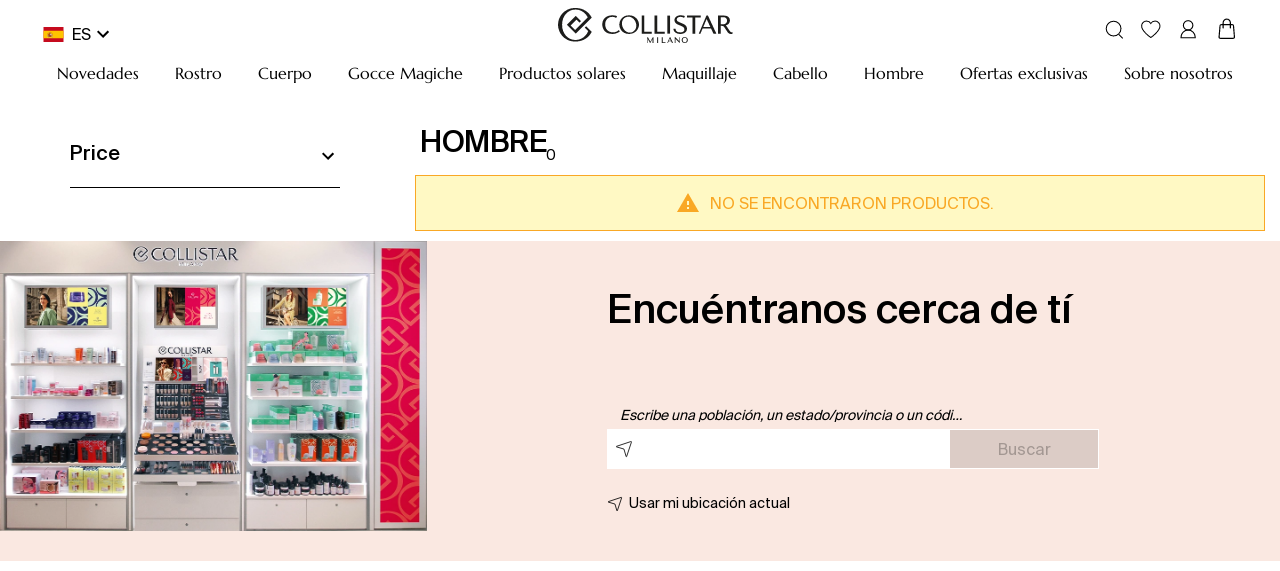

--- FILE ---
content_type: text/html; charset=utf-8
request_url: https://www.collistar.com/es/free-samples/hombre.html
body_size: 73530
content:

    <!DOCTYPE html>
    <html lang="es" data-platform="refilo">
		<head>
            <title data-react-helmet="true">HOMBRE</title>
            <meta data-react-helmet="true" property="og:url" content="/es/free-samples/hombre.html"/><meta data-react-helmet="true" property="og:title" content="HOMBRE"/><meta data-react-helmet="true" name="robots" content="index,follow"/>
			<link data-react-helmet="true" rel="canonical" href="https://www.collistar.com/es/free-samples/hombre.html"/><link data-react-helmet="true" rel="alternate" href="https://www.collistar.it/free-samples/hombre.html" hreflang="it-IT"/><link data-react-helmet="true" rel="alternate" href="https://www.collistar.com/at/free-samples/man.html" hreflang="de-AT"/><link data-react-helmet="true" rel="alternate" href="https://www.collistar.com/de/free-samples/man.html" hreflang="de-DE"/><link data-react-helmet="true" rel="alternate" href="https://www.collistar.com/ch/free-samples/man.html" hreflang="de-CH"/><link data-react-helmet="true" rel="alternate" href="https://www.collistar.com/lv/free-samples/man.html" hreflang="en-LV"/><link data-react-helmet="true" rel="alternate" href="https://www.collistar.com/int/free-samples/man.html" hreflang="en"/><link data-react-helmet="true" rel="alternate" href="https://www.collistar.com/roe/free-samples/man.html" hreflang="en"/><link data-react-helmet="true" rel="alternate" href="https://www.collistar.com/eu/free-samples/man.html" hreflang="en"/><link data-react-helmet="true" rel="alternate" href="https://www.collistar.com/ne/free-samples/man.html" hreflang="en"/><link data-react-helmet="true" rel="alternate" href="https://www.collistar.com/uk/free-samples/hombre.html" hreflang="en-GB"/><link data-react-helmet="true" rel="alternate" href="https://www.collistar.com/fr/free-samples/man.html" hreflang="fr-FR"/><link data-react-helmet="true" rel="alternate" href="https://www.collistar.com/be/free-samples/man.html" hreflang="fr-BE"/><link data-react-helmet="true" rel="alternate" href="https://www.collistar.com/ch_fr/free-samples/man.html" hreflang="fr-CH"/><link data-react-helmet="true" rel="alternate" href="https://www.collistar.com/ch_it/free-samples/man.html" hreflang="it-CH"/><link data-react-helmet="true" rel="alternate" href="https://www.collistar.com/be_nl/free-samples/man.html" hreflang="nl-BE"/><link data-react-helmet="true" rel="alternate" href="https://www.collistar.com/nl/free-samples/man.html" hreflang="nl-NL"/><link data-react-helmet="true" rel="alternate" href="https://www.collistar.com/pl/free-samples/man.html" hreflang="pl-PL"/><link data-react-helmet="true" rel="alternate" href="https://www.collistar.com/es/free-samples/hombre.html" hreflang="es-ES"/>
			<script data-react-helmet="true" type="application/ld+json">{"@context":"https://schema.org","@type":"Organization","url":"https://www.collistar.com/es/","name":"Collistar - Shop Online Ufficiale","logo":null}</script><script data-react-helmet="true" type="application/ld+json">{"@context":"https://schema.org","@type":"BreadcrumbList","itemListElement":[{"@type":"ListItem","position":1,"name":"Inicio","item":"https://www.collistar.com/es/"},{"@type":"ListItem","position":2,"name":"free samples","item":"https://www.collistar.com/es/free-samples.html"},{"@type":"ListItem","position":3,"name":"HOMBRE","item":"https://www.collistar.com/es/free-samples/hombre.html"}]}</script>
			<link data-chunk="main" rel="preload" as="script" href="https://cdn2.collistar.com.filoblu.com/static/version1768468537919/js/bundle/bundle.js">
<link data-chunk="pages-core-WrapperPage" rel="preload" as="script" href="https://cdn2.collistar.com.filoblu.com/static/version1768468537919/js/bundle/3468.bundle.js">
<link data-chunk="catalog-CategoryPage" rel="preload" as="script" href="https://cdn2.collistar.com.filoblu.com/static/version1768468537919/js/bundle/4238.bundle.js">
<link data-chunk="catalog-CategoryPage" rel="preload" as="script" href="https://cdn2.collistar.com.filoblu.com/static/version1768468537919/js/bundle/6574.bundle.js">
<link data-chunk="catalog-CategoryPage" rel="preload" as="script" href="https://cdn2.collistar.com.filoblu.com/static/version1768468537919/js/bundle/8584.bundle.js">
<link data-chunk="catalog-CategoryPage" rel="preload" as="script" href="https://cdn2.collistar.com.filoblu.com/static/version1768468537919/js/bundle/4940.bundle.js">
<link data-chunk="catalog-CategoryPage" rel="preload" as="script" href="https://cdn2.collistar.com.filoblu.com/static/version1768468537919/js/bundle/8767.bundle.js">
<link data-chunk="client-components-cms-BannerWrapper-BannerWrapper" rel="preload" as="script" href="https://cdn2.collistar.com.filoblu.com/static/version1768468537919/js/bundle/5818.bundle.js">
<link data-chunk="ImageBanner-ImageBanner" rel="preload" as="script" href="https://cdn2.collistar.com.filoblu.com/static/version1768468537919/js/bundle/612.bundle.js">
<link data-chunk="StoreLocator-StorelocatorBanner" rel="preload" as="script" href="https://cdn2.collistar.com.filoblu.com/static/version1768468537919/js/bundle/6963.bundle.js">
<link data-chunk="StoreLocator-StorelocatorBanner" rel="preload" as="script" href="https://cdn2.collistar.com.filoblu.com/static/version1768468537919/js/bundle/9382.bundle.js">
<link data-chunk="StoreLocator-StorelocatorBanner" rel="preload" as="script" href="https://cdn2.collistar.com.filoblu.com/static/version1768468537919/js/bundle/3996.bundle.js">
			
            <style id="jss-server-side">.MuiPaper-root { color: #000; transition: box-shadow 300ms cubic-bezier(0.4, 0, 0.2, 1) 0ms; background-color: #fff;}.MuiPaper-rounded { border-radius: 4px;}.MuiPaper-outlined { border: 1px solid rgba(0, 0, 0, 0.12);}.MuiPaper-elevation0 { box-shadow: none;}.MuiPaper-elevation1 { box-shadow: 0px 2px 1px -1px rgba(0,0,0,0.2),0px 1px 1px 0px rgba(0,0,0,0.14),0px 1px 3px 0px rgba(0,0,0,0.12);}.MuiPaper-elevation2 { box-shadow: 0px 3px 1px -2px rgba(0,0,0,0.2),0px 2px 2px 0px rgba(0,0,0,0.14),0px 1px 5px 0px rgba(0,0,0,0.12);}.MuiPaper-elevation3 { box-shadow: 0px 3px 3px -2px rgba(0,0,0,0.2),0px 3px 4px 0px rgba(0,0,0,0.14),0px 1px 8px 0px rgba(0,0,0,0.12);}.MuiPaper-elevation4 { box-shadow: 0px 2px 4px -1px rgba(0,0,0,0.2),0px 4px 5px 0px rgba(0,0,0,0.14),0px 1px 10px 0px rgba(0,0,0,0.12);}.MuiPaper-elevation5 { box-shadow: 0px 3px 5px -1px rgba(0,0,0,0.2),0px 5px 8px 0px rgba(0,0,0,0.14),0px 1px 14px 0px rgba(0,0,0,0.12);}.MuiPaper-elevation6 { box-shadow: 0px 3px 5px -1px rgba(0,0,0,0.2),0px 6px 10px 0px rgba(0,0,0,0.14),0px 1px 18px 0px rgba(0,0,0,0.12);}.MuiPaper-elevation7 { box-shadow: 0px 4px 5px -2px rgba(0,0,0,0.2),0px 7px 10px 1px rgba(0,0,0,0.14),0px 2px 16px 1px rgba(0,0,0,0.12);}.MuiPaper-elevation8 { box-shadow: 0px 5px 5px -3px rgba(0,0,0,0.2),0px 8px 10px 1px rgba(0,0,0,0.14),0px 3px 14px 2px rgba(0,0,0,0.12);}.MuiPaper-elevation9 { box-shadow: 0px 5px 6px -3px rgba(0,0,0,0.2),0px 9px 12px 1px rgba(0,0,0,0.14),0px 3px 16px 2px rgba(0,0,0,0.12);}.MuiPaper-elevation10 { box-shadow: 0px 6px 6px -3px rgba(0,0,0,0.2),0px 10px 14px 1px rgba(0,0,0,0.14),0px 4px 18px 3px rgba(0,0,0,0.12);}.MuiPaper-elevation11 { box-shadow: 0px 6px 7px -4px rgba(0,0,0,0.2),0px 11px 15px 1px rgba(0,0,0,0.14),0px 4px 20px 3px rgba(0,0,0,0.12);}.MuiPaper-elevation12 { box-shadow: 0px 7px 8px -4px rgba(0,0,0,0.2),0px 12px 17px 2px rgba(0,0,0,0.14),0px 5px 22px 4px rgba(0,0,0,0.12);}.MuiPaper-elevation13 { box-shadow: 0px 7px 8px -4px rgba(0,0,0,0.2),0px 13px 19px 2px rgba(0,0,0,0.14),0px 5px 24px 4px rgba(0,0,0,0.12);}.MuiPaper-elevation14 { box-shadow: 0px 7px 9px -4px rgba(0,0,0,0.2),0px 14px 21px 2px rgba(0,0,0,0.14),0px 5px 26px 4px rgba(0,0,0,0.12);}.MuiPaper-elevation15 { box-shadow: 0px 8px 9px -5px rgba(0,0,0,0.2),0px 15px 22px 2px rgba(0,0,0,0.14),0px 6px 28px 5px rgba(0,0,0,0.12);}.MuiPaper-elevation16 { box-shadow: 0px 8px 10px -5px rgba(0,0,0,0.2),0px 16px 24px 2px rgba(0,0,0,0.14),0px 6px 30px 5px rgba(0,0,0,0.12);}.MuiPaper-elevation17 { box-shadow: 0px 8px 11px -5px rgba(0,0,0,0.2),0px 17px 26px 2px rgba(0,0,0,0.14),0px 6px 32px 5px rgba(0,0,0,0.12);}.MuiPaper-elevation18 { box-shadow: 0px 9px 11px -5px rgba(0,0,0,0.2),0px 18px 28px 2px rgba(0,0,0,0.14),0px 7px 34px 6px rgba(0,0,0,0.12);}.MuiPaper-elevation19 { box-shadow: 0px 9px 12px -6px rgba(0,0,0,0.2),0px 19px 29px 2px rgba(0,0,0,0.14),0px 7px 36px 6px rgba(0,0,0,0.12);}.MuiPaper-elevation20 { box-shadow: 0px 10px 13px -6px rgba(0,0,0,0.2),0px 20px 31px 3px rgba(0,0,0,0.14),0px 8px 38px 7px rgba(0,0,0,0.12);}.MuiPaper-elevation21 { box-shadow: 0px 10px 13px -6px rgba(0,0,0,0.2),0px 21px 33px 3px rgba(0,0,0,0.14),0px 8px 40px 7px rgba(0,0,0,0.12);}.MuiPaper-elevation22 { box-shadow: 0px 10px 14px -6px rgba(0,0,0,0.2),0px 22px 35px 3px rgba(0,0,0,0.14),0px 8px 42px 7px rgba(0,0,0,0.12);}.MuiPaper-elevation23 { box-shadow: 0px 11px 14px -7px rgba(0,0,0,0.2),0px 23px 36px 3px rgba(0,0,0,0.14),0px 9px 44px 8px rgba(0,0,0,0.12);}.MuiPaper-elevation24 { box-shadow: 0px 11px 15px -7px rgba(0,0,0,0.2),0px 24px 38px 3px rgba(0,0,0,0.14),0px 9px 46px 8px rgba(0,0,0,0.12);}.MuiAppBar-root { width: 100%; display: flex; z-index: 1100; box-sizing: border-box; flex-shrink: 0; flex-direction: column;}.MuiAppBar-positionFixed { top: 0; left: auto; right: 0; position: fixed;}@media print { .MuiAppBar-positionFixed { position: absolute; }} .MuiAppBar-positionAbsolute { top: 0; left: auto; right: 0; position: absolute; } .MuiAppBar-positionSticky { top: 0; left: auto; right: 0; position: sticky; } .MuiAppBar-positionStatic { position: static; } .MuiAppBar-positionRelative { position: relative; } .MuiAppBar-colorDefault { color: rgba(0, 0, 0, 0.87); background-color: #f5f5f5; } .MuiAppBar-colorPrimary { color: #fff; background-color: #000; } .MuiAppBar-colorSecondary { color: #000; background-color: #fff; } .MuiAppBar-colorInherit { color: inherit; } .MuiAppBar-colorTransparent { color: inherit; background-color: transparent; } .MuiBadge-root { display: inline-flex; position: relative; flex-shrink: 0; vertical-align: middle; } .MuiBadge-badge { height: 20px; display: flex; padding: 0 6px; z-index: 1; position: absolute; flex-wrap: wrap; font-size: 1.2rem; min-width: 20px; box-sizing: border-box; transition: transform 225ms cubic-bezier(0.4, 0, 0.2, 1) 0ms; align-items: center; font-family: "Roboto", "Helvetica", "Arial", sans-serif; font-weight: 500; line-height: 1; align-content: center; border-radius: 10px; flex-direction: row; justify-content: center; } .MuiBadge-colorPrimary { color: #fff; background-color: #000; } .MuiBadge-colorSecondary { color: #000; background-color: #fff; } .MuiBadge-colorError { color: #fff; background-color: #B3303B; } .MuiBadge-dot { height: 8px; padding: 0; min-width: 8px; border-radius: 4px; } .MuiBadge-anchorOriginTopRightRectangle { top: 0; right: 0; transform: scale(1) translate(50%, -50%); transform-origin: 100% 0%; } .MuiBadge-anchorOriginTopRightRectangle.MuiBadge-invisible { transform: scale(0) translate(50%, -50%); } .MuiBadge-anchorOriginBottomRightRectangle { right: 0; bottom: 0; transform: scale(1) translate(50%, 50%); transform-origin: 100% 100%; } .MuiBadge-anchorOriginBottomRightRectangle.MuiBadge-invisible { transform: scale(0) translate(50%, 50%); } .MuiBadge-anchorOriginTopLeftRectangle { top: 0; left: 0; transform: scale(1) translate(-50%, -50%); transform-origin: 0% 0%; } .MuiBadge-anchorOriginTopLeftRectangle.MuiBadge-invisible { transform: scale(0) translate(-50%, -50%); } .MuiBadge-anchorOriginBottomLeftRectangle { left: 0; bottom: 0; transform: scale(1) translate(-50%, 50%); transform-origin: 0% 100%; } .MuiBadge-anchorOriginBottomLeftRectangle.MuiBadge-invisible { transform: scale(0) translate(-50%, 50%); } .MuiBadge-anchorOriginTopRightCircle { top: 14%; right: 14%; transform: scale(1) translate(50%, -50%); transform-origin: 100% 0%; } .MuiBadge-anchorOriginTopRightCircle.MuiBadge-invisible { transform: scale(0) translate(50%, -50%); } .MuiBadge-anchorOriginBottomRightCircle { right: 14%; bottom: 14%; transform: scale(1) translate(50%, 50%); transform-origin: 100% 100%; } .MuiBadge-anchorOriginBottomRightCircle.MuiBadge-invisible { transform: scale(0) translate(50%, 50%); } .MuiBadge-anchorOriginTopLeftCircle { top: 14%; left: 14%; transform: scale(1) translate(-50%, -50%); transform-origin: 0% 0%; } .MuiBadge-anchorOriginTopLeftCircle.MuiBadge-invisible { transform: scale(0) translate(-50%, -50%); } .MuiBadge-anchorOriginBottomLeftCircle { left: 14%; bottom: 14%; transform: scale(1) translate(-50%, 50%); transform-origin: 0% 100%; } .MuiBadge-anchorOriginBottomLeftCircle.MuiBadge-invisible { transform: scale(0) translate(-50%, 50%); } .MuiBadge-invisible { transition: transform 195ms cubic-bezier(0.4, 0, 0.2, 1) 0ms; } .MuiButtonBase-root { color: inherit; border: 0; cursor: pointer; margin: 0; display: inline-flex; outline: 0; padding: 0; position: relative; align-items: center; user-select: none; border-radius: 0; vertical-align: middle; -moz-appearance: none; justify-content: center; text-decoration: none; background-color: transparent; -webkit-appearance: none; -webkit-tap-highlight-color: transparent; } .MuiButtonBase-root::-moz-focus-inner { border-style: none; } .MuiButtonBase-root.Mui-disabled { cursor: default; pointer-events: none; }@media print { .MuiButtonBase-root { color-adjust: exact; }} .MuiButton-root { color: #000; padding: 6px 16px; font-size: 1.4rem; min-width: 64px; box-sizing: border-box; transition: all 0.3s; font-family: SuisseIntl-Regular; font-weight: normal; line-height: 1.75; border-radius: 0; letter-spacing: normal; text-transform: none; } .MuiButton-root:hover { text-decoration: none; background-color: rgba(0, 0, 0, 0.04); } .MuiButton-root.Mui-disabled { color: rgba(0, 0, 0, 0.26); }@media (hover: none) { .MuiButton-root:hover { background-color: transparent; }} .MuiButton-root:hover.Mui-disabled { background-color: transparent; } .MuiButton-label { width: 100%; display: inherit; align-items: inherit; justify-content: inherit; } .MuiButton-text { padding: 6px 8px; } .MuiButton-textPrimary { color: #000; } .MuiButton-textPrimary:hover { background-color: rgba(0, 0, 0, 0.04); }@media (hover: none) { .MuiButton-textPrimary:hover { background-color: transparent; }} .MuiButton-textSecondary { color: #fff; } .MuiButton-textSecondary:hover { background-color: rgba(255, 255, 255, 0.04); }@media (hover: none) { .MuiButton-textSecondary:hover { background-color: transparent; }} .MuiButton-outlined { border: 1px solid rgba(0, 0, 0, 0.23); padding: 5px 15px; } .MuiButton-outlined.Mui-disabled { border: 1px solid rgba(0, 0, 0, 0.12); } .MuiButton-outlinedPrimary { color: #000; border: 1px solid rgba(0, 0, 0, 0.5); } .MuiButton-outlinedPrimary:hover { border: 1px solid #000; background-color: rgba(0, 0, 0, 0.04); }@media (hover: none) { .MuiButton-outlinedPrimary:hover { background-color: transparent; }} .MuiButton-outlinedSecondary { color: #fff; border: 1px solid rgba(255, 255, 255, 0.5); } .MuiButton-outlinedSecondary:hover { border: 1px solid #fff; background-color: rgba(255, 255, 255, 0.04); } .MuiButton-outlinedSecondary.Mui-disabled { border: 1px solid rgba(0, 0, 0, 0.26); }@media (hover: none) { .MuiButton-outlinedSecondary:hover { background-color: transparent; }} .MuiButton-contained { color: rgba(0, 0, 0, 0.87); height: 40px; font-size: 16px; box-shadow: none; line-height: 1; letter-spacing: normal; background-color: transparent; } .MuiButton-contained:hover { color: #fff; box-shadow: none; background-color: #000; } .MuiButton-contained.Mui-focusVisible { box-shadow: 0px 3px 5px -1px rgba(0,0,0,0.2),0px 6px 10px 0px rgba(0,0,0,0.14),0px 1px 18px 0px rgba(0,0,0,0.12); } .MuiButton-contained:active { box-shadow: 0px 5px 5px -3px rgba(0,0,0,0.2),0px 8px 10px 1px rgba(0,0,0,0.14),0px 3px 14px 2px rgba(0,0,0,0.12); } .MuiButton-contained.Mui-disabled { color: rgba(0, 0, 0, 0.26); box-shadow: none; background-color: rgba(0, 0, 0, 0.12); } .MuiButton-contained.Mui-disabled { border: 1px solid transparent; } .MuiButton-contained:not(.Mui-disabled) { border: 1px solid #000; }@media (hover: none) { .MuiButton-contained:hover { box-shadow: 0px 3px 1px -2px rgba(0,0,0,0.2),0px 2px 2px 0px rgba(0,0,0,0.14),0px 1px 5px 0px rgba(0,0,0,0.12); background-color: #e0e0e0; }} .MuiButton-contained:hover.Mui-disabled { background-color: rgba(0, 0, 0, 0.12); } .MuiButton-containedPrimary { color: #fff; background-color: #000; } .MuiButton-containedPrimary:hover { color: #000; background-color: #fff !important; } .MuiButton-containedPrimary:not(.Mui-disabled) { border: 1px solid #000; }@media (hover: none) { .MuiButton-containedPrimary:hover { background-color: #000; }} .MuiButton-containedSecondary { color: #000; border: 1px solid #000; background-color: #fff; } .MuiButton-containedSecondary:hover { color: #fff; background-color: #000; }@media (hover: none) { .MuiButton-containedSecondary:hover { background-color: #fff; }} .MuiButton-disableElevation { box-shadow: none; } .MuiButton-disableElevation:hover { box-shadow: none; } .MuiButton-disableElevation.Mui-focusVisible { box-shadow: none; } .MuiButton-disableElevation:active { box-shadow: none; } .MuiButton-disableElevation.Mui-disabled { box-shadow: none; } .MuiButton-colorInherit { color: inherit; border-color: currentColor; } .MuiButton-textSizeSmall { padding: 4px 5px; font-size: 1.3rem; } .MuiButton-textSizeLarge { padding: 8px 11px; font-size: 1.5rem; } .MuiButton-outlinedSizeSmall { padding: 3px 9px; font-size: 1.3rem; } .MuiButton-outlinedSizeLarge { padding: 7px 21px; font-size: 1.5rem; } .MuiButton-containedSizeSmall { padding: 4px 10px; font-size: 1.3rem; } .MuiButton-containedSizeLarge { padding: 8px 22px; font-size: 1.5rem; } .MuiButton-fullWidth { width: 100%; } .MuiButton-startIcon { display: inherit; margin-left: -4px; margin-right: 8px; } .MuiButton-startIcon.MuiButton-iconSizeSmall { margin-left: -2px; } .MuiButton-endIcon { display: inherit; margin-left: 8px; margin-right: -4px; } .MuiButton-endIcon.MuiButton-iconSizeSmall { margin-right: -2px; } .MuiButton-iconSizeSmall > *:first-child { font-size: 18px; } .MuiButton-iconSizeMedium > *:first-child { font-size: 20px; } .MuiButton-iconSizeLarge > *:first-child { font-size: 22px; } .MuiCircularProgress-root { display: inline-block; } .MuiCircularProgress-static { transition: transform 300ms cubic-bezier(0.4, 0, 0.2, 1) 0ms; } .MuiCircularProgress-indeterminate { animation: MuiCircularProgress-keyframes-circular-rotate 1.4s linear infinite; } .MuiCircularProgress-determinate { transition: transform 300ms cubic-bezier(0.4, 0, 0.2, 1) 0ms; } .MuiCircularProgress-colorPrimary { color: #000; } .MuiCircularProgress-colorSecondary { color: #fff; } .MuiCircularProgress-svg { display: block; } .MuiCircularProgress-circle { stroke: currentColor; } .MuiCircularProgress-circleStatic { transition: stroke-dashoffset 300ms cubic-bezier(0.4, 0, 0.2, 1) 0ms; } .MuiCircularProgress-circleIndeterminate { animation: MuiCircularProgress-keyframes-circular-dash 1.4s ease-in-out infinite; stroke-dasharray: 80px, 200px; stroke-dashoffset: 0px; } .MuiCircularProgress-circleDeterminate { transition: stroke-dashoffset 300ms cubic-bezier(0.4, 0, 0.2, 1) 0ms; }@keyframes MuiCircularProgress-keyframes-circular-rotate { 0% { transform-origin: 50% 50%; } 100% { transform: rotate(360deg); }}@keyframes MuiCircularProgress-keyframes-circular-dash { 0% { stroke-dasharray: 1px, 200px; stroke-dashoffset: 0px; } 50% { stroke-dasharray: 100px, 200px; stroke-dashoffset: -15px; } 100% { stroke-dasharray: 100px, 200px; stroke-dashoffset: -125px; }} .MuiCircularProgress-circleDisableShrink { animation: none; } .MuiGrid-container { width: 100%; display: flex; flex-wrap: wrap; box-sizing: border-box; } .MuiGrid-item { margin: 0; box-sizing: border-box; } .MuiGrid-zeroMinWidth { min-width: 0; } .MuiGrid-direction-xs-column { flex-direction: column; } .MuiGrid-direction-xs-column-reverse { flex-direction: column-reverse; } .MuiGrid-direction-xs-row-reverse { flex-direction: row-reverse; } .MuiGrid-wrap-xs-nowrap { flex-wrap: nowrap; } .MuiGrid-wrap-xs-wrap-reverse { flex-wrap: wrap-reverse; } .MuiGrid-align-items-xs-center { align-items: center; } .MuiGrid-align-items-xs-flex-start { align-items: flex-start; } .MuiGrid-align-items-xs-flex-end { align-items: flex-end; } .MuiGrid-align-items-xs-baseline { align-items: baseline; } .MuiGrid-align-content-xs-center { align-content: center; } .MuiGrid-align-content-xs-flex-start { align-content: flex-start; } .MuiGrid-align-content-xs-flex-end { align-content: flex-end; } .MuiGrid-align-content-xs-space-between { align-content: space-between; } .MuiGrid-align-content-xs-space-around { align-content: space-around; } .MuiGrid-justify-xs-center { justify-content: center; } .MuiGrid-justify-xs-flex-end { justify-content: flex-end; } .MuiGrid-justify-xs-space-between { justify-content: space-between; } .MuiGrid-justify-xs-space-around { justify-content: space-around; } .MuiGrid-justify-xs-space-evenly { justify-content: space-evenly; } .MuiGrid-spacing-xs-1 { width: calc(100% + 8px); margin: -4px; } .MuiGrid-spacing-xs-1 > .MuiGrid-item { padding: 4px; } .MuiGrid-spacing-xs-2 { width: calc(100% + 16px); margin: -8px; } .MuiGrid-spacing-xs-2 > .MuiGrid-item { padding: 8px; } .MuiGrid-spacing-xs-3 { width: calc(100% + 24px); margin: -12px; } .MuiGrid-spacing-xs-3 > .MuiGrid-item { padding: 12px; } .MuiGrid-spacing-xs-4 { width: calc(100% + 32px); margin: -16px; } .MuiGrid-spacing-xs-4 > .MuiGrid-item { padding: 16px; } .MuiGrid-spacing-xs-5 { width: calc(100% + 40px); margin: -20px; } .MuiGrid-spacing-xs-5 > .MuiGrid-item { padding: 20px; } .MuiGrid-spacing-xs-6 { width: calc(100% + 48px); margin: -24px; } .MuiGrid-spacing-xs-6 > .MuiGrid-item { padding: 24px; } .MuiGrid-spacing-xs-7 { width: calc(100% + 56px); margin: -28px; } .MuiGrid-spacing-xs-7 > .MuiGrid-item { padding: 28px; } .MuiGrid-spacing-xs-8 { width: calc(100% + 64px); margin: -32px; } .MuiGrid-spacing-xs-8 > .MuiGrid-item { padding: 32px; } .MuiGrid-spacing-xs-9 { width: calc(100% + 72px); margin: -36px; } .MuiGrid-spacing-xs-9 > .MuiGrid-item { padding: 36px; } .MuiGrid-spacing-xs-10 { width: calc(100% + 80px); margin: -40px; } .MuiGrid-spacing-xs-10 > .MuiGrid-item { padding: 40px; } .MuiGrid-grid-xs-auto { flex-grow: 0; max-width: none; flex-basis: auto; } .MuiGrid-grid-xs-true { flex-grow: 1; max-width: 100%; flex-basis: 0; } .MuiGrid-grid-xs-1 { flex-grow: 0; max-width: 8.333333%; flex-basis: 8.333333%; } .MuiGrid-grid-xs-2 { flex-grow: 0; max-width: 16.666667%; flex-basis: 16.666667%; } .MuiGrid-grid-xs-3 { flex-grow: 0; max-width: 25%; flex-basis: 25%; } .MuiGrid-grid-xs-4 { flex-grow: 0; max-width: 33.333333%; flex-basis: 33.333333%; } .MuiGrid-grid-xs-5 { flex-grow: 0; max-width: 41.666667%; flex-basis: 41.666667%; } .MuiGrid-grid-xs-6 { flex-grow: 0; max-width: 50%; flex-basis: 50%; } .MuiGrid-grid-xs-7 { flex-grow: 0; max-width: 58.333333%; flex-basis: 58.333333%; } .MuiGrid-grid-xs-8 { flex-grow: 0; max-width: 66.666667%; flex-basis: 66.666667%; } .MuiGrid-grid-xs-9 { flex-grow: 0; max-width: 75%; flex-basis: 75%; } .MuiGrid-grid-xs-10 { flex-grow: 0; max-width: 83.333333%; flex-basis: 83.333333%; } .MuiGrid-grid-xs-11 { flex-grow: 0; max-width: 91.666667%; flex-basis: 91.666667%; } .MuiGrid-grid-xs-12 { flex-grow: 0; max-width: 100%; flex-basis: 100%; }@media (min-width:600px) { .MuiGrid-grid-sm-auto { flex-grow: 0; max-width: none; flex-basis: auto; } .MuiGrid-grid-sm-true { flex-grow: 1; max-width: 100%; flex-basis: 0; } .MuiGrid-grid-sm-1 { flex-grow: 0; max-width: 8.333333%; flex-basis: 8.333333%; } .MuiGrid-grid-sm-2 { flex-grow: 0; max-width: 16.666667%; flex-basis: 16.666667%; } .MuiGrid-grid-sm-3 { flex-grow: 0; max-width: 25%; flex-basis: 25%; } .MuiGrid-grid-sm-4 { flex-grow: 0; max-width: 33.333333%; flex-basis: 33.333333%; } .MuiGrid-grid-sm-5 { flex-grow: 0; max-width: 41.666667%; flex-basis: 41.666667%; } .MuiGrid-grid-sm-6 { flex-grow: 0; max-width: 50%; flex-basis: 50%; } .MuiGrid-grid-sm-7 { flex-grow: 0; max-width: 58.333333%; flex-basis: 58.333333%; } .MuiGrid-grid-sm-8 { flex-grow: 0; max-width: 66.666667%; flex-basis: 66.666667%; } .MuiGrid-grid-sm-9 { flex-grow: 0; max-width: 75%; flex-basis: 75%; } .MuiGrid-grid-sm-10 { flex-grow: 0; max-width: 83.333333%; flex-basis: 83.333333%; } .MuiGrid-grid-sm-11 { flex-grow: 0; max-width: 91.666667%; flex-basis: 91.666667%; } .MuiGrid-grid-sm-12 { flex-grow: 0; max-width: 100%; flex-basis: 100%; }}@media (min-width:960px) { .MuiGrid-grid-md-auto { flex-grow: 0; max-width: none; flex-basis: auto; } .MuiGrid-grid-md-true { flex-grow: 1; max-width: 100%; flex-basis: 0; } .MuiGrid-grid-md-1 { flex-grow: 0; max-width: 8.333333%; flex-basis: 8.333333%; } .MuiGrid-grid-md-2 { flex-grow: 0; max-width: 16.666667%; flex-basis: 16.666667%; } .MuiGrid-grid-md-3 { flex-grow: 0; max-width: 25%; flex-basis: 25%; } .MuiGrid-grid-md-4 { flex-grow: 0; max-width: 33.333333%; flex-basis: 33.333333%; } .MuiGrid-grid-md-5 { flex-grow: 0; max-width: 41.666667%; flex-basis: 41.666667%; } .MuiGrid-grid-md-6 { flex-grow: 0; max-width: 50%; flex-basis: 50%; } .MuiGrid-grid-md-7 { flex-grow: 0; max-width: 58.333333%; flex-basis: 58.333333%; } .MuiGrid-grid-md-8 { flex-grow: 0; max-width: 66.666667%; flex-basis: 66.666667%; } .MuiGrid-grid-md-9 { flex-grow: 0; max-width: 75%; flex-basis: 75%; } .MuiGrid-grid-md-10 { flex-grow: 0; max-width: 83.333333%; flex-basis: 83.333333%; } .MuiGrid-grid-md-11 { flex-grow: 0; max-width: 91.666667%; flex-basis: 91.666667%; } .MuiGrid-grid-md-12 { flex-grow: 0; max-width: 100%; flex-basis: 100%; }}@media (min-width:1280px) { .MuiGrid-grid-lg-auto { flex-grow: 0; max-width: none; flex-basis: auto; } .MuiGrid-grid-lg-true { flex-grow: 1; max-width: 100%; flex-basis: 0; } .MuiGrid-grid-lg-1 { flex-grow: 0; max-width: 8.333333%; flex-basis: 8.333333%; } .MuiGrid-grid-lg-2 { flex-grow: 0; max-width: 16.666667%; flex-basis: 16.666667%; } .MuiGrid-grid-lg-3 { flex-grow: 0; max-width: 25%; flex-basis: 25%; } .MuiGrid-grid-lg-4 { flex-grow: 0; max-width: 33.333333%; flex-basis: 33.333333%; } .MuiGrid-grid-lg-5 { flex-grow: 0; max-width: 41.666667%; flex-basis: 41.666667%; } .MuiGrid-grid-lg-6 { flex-grow: 0; max-width: 50%; flex-basis: 50%; } .MuiGrid-grid-lg-7 { flex-grow: 0; max-width: 58.333333%; flex-basis: 58.333333%; } .MuiGrid-grid-lg-8 { flex-grow: 0; max-width: 66.666667%; flex-basis: 66.666667%; } .MuiGrid-grid-lg-9 { flex-grow: 0; max-width: 75%; flex-basis: 75%; } .MuiGrid-grid-lg-10 { flex-grow: 0; max-width: 83.333333%; flex-basis: 83.333333%; } .MuiGrid-grid-lg-11 { flex-grow: 0; max-width: 91.666667%; flex-basis: 91.666667%; } .MuiGrid-grid-lg-12 { flex-grow: 0; max-width: 100%; flex-basis: 100%; }}@media (min-width:1920px) { .MuiGrid-grid-xl-auto { flex-grow: 0; max-width: none; flex-basis: auto; } .MuiGrid-grid-xl-true { flex-grow: 1; max-width: 100%; flex-basis: 0; } .MuiGrid-grid-xl-1 { flex-grow: 0; max-width: 8.333333%; flex-basis: 8.333333%; } .MuiGrid-grid-xl-2 { flex-grow: 0; max-width: 16.666667%; flex-basis: 16.666667%; } .MuiGrid-grid-xl-3 { flex-grow: 0; max-width: 25%; flex-basis: 25%; } .MuiGrid-grid-xl-4 { flex-grow: 0; max-width: 33.333333%; flex-basis: 33.333333%; } .MuiGrid-grid-xl-5 { flex-grow: 0; max-width: 41.666667%; flex-basis: 41.666667%; } .MuiGrid-grid-xl-6 { flex-grow: 0; max-width: 50%; flex-basis: 50%; } .MuiGrid-grid-xl-7 { flex-grow: 0; max-width: 58.333333%; flex-basis: 58.333333%; } .MuiGrid-grid-xl-8 { flex-grow: 0; max-width: 66.666667%; flex-basis: 66.666667%; } .MuiGrid-grid-xl-9 { flex-grow: 0; max-width: 75%; flex-basis: 75%; } .MuiGrid-grid-xl-10 { flex-grow: 0; max-width: 83.333333%; flex-basis: 83.333333%; } .MuiGrid-grid-xl-11 { flex-grow: 0; max-width: 91.666667%; flex-basis: 91.666667%; } .MuiGrid-grid-xl-12 { flex-grow: 0; max-width: 100%; flex-basis: 100%; }} .MuiIconButton-root { flex: 0 0 auto; color: #000; padding: 12px; overflow: visible; font-size: 2.4rem; text-align: center; transition: background-color 150ms cubic-bezier(0.4, 0, 0.2, 1) 0ms; border-radius: 50%; } .MuiIconButton-root:hover { background-color: rgba(0, 0, 0, 0.04); } .MuiIconButton-root.Mui-disabled { color: rgba(0, 0, 0, 0.26); background-color: transparent; }@media (hover: none) { .MuiIconButton-root:hover { background-color: transparent; }} .MuiIconButton-edgeStart { margin-left: -12px; } .MuiIconButton-sizeSmall.MuiIconButton-edgeStart { margin-left: -3px; } .MuiIconButton-edgeEnd { margin-right: -12px; } .MuiIconButton-sizeSmall.MuiIconButton-edgeEnd { margin-right: -3px; } .MuiIconButton-colorInherit { color: inherit; } .MuiIconButton-colorPrimary { color: #000; } .MuiIconButton-colorPrimary:hover { background-color: rgba(0, 0, 0, 0.04); }@media (hover: none) { .MuiIconButton-colorPrimary:hover { background-color: transparent; }} .MuiIconButton-colorSecondary { color: #fff; } .MuiIconButton-colorSecondary:hover { background-color: rgba(255, 255, 255, 0.04); }@media (hover: none) { .MuiIconButton-colorSecondary:hover { background-color: transparent; }} .MuiIconButton-sizeSmall { padding: 3px; font-size: 1.8rem; } .MuiIconButton-label { width: 100%; display: flex; align-items: inherit; justify-content: inherit; } .MuiToolbar-root { display: flex; position: relative; align-items: center; } .MuiToolbar-gutters { padding-left: 16px; padding-right: 16px; }@media (min-width:600px) { .MuiToolbar-gutters { padding-left: 24px; padding-right: 24px; }} .MuiToolbar-regular { min-height: 56px; }@media (min-width:0px) and (orientation: landscape) { .MuiToolbar-regular { min-height: 48px; }}@media (min-width:600px) { .MuiToolbar-regular { min-height: 64px; }} .MuiToolbar-dense { min-height: 48px; } .MuiTypography-root { margin: 0; } .MuiTypography-body2 { font-size: 16px; font-family: SuisseIntl-Regular; font-weight: normal; line-height: 25px; letter-spacing: normal; } .MuiTypography-body1 { font-size: 14px; font-family: SuisseIntl-Regular; font-weight: normal; line-height: 20px; letter-spacing: normal; } .MuiTypography-caption { font-size: 1.2rem; font-family: SuisseIntl-Regular; font-weight: 400; line-height: 1.66; letter-spacing: 0.03333em; } .MuiTypography-button { font-size: 1.4rem; font-family: "Roboto", "Helvetica", "Arial", sans-serif; font-weight: 500; line-height: 1.75; letter-spacing: 0.02857em; text-transform: uppercase; } .MuiTypography-h1 { font-size: 2rem; text-align: center; font-family: SuisseIntl-Medium; font-weight: 500; line-height: 1.167; letter-spacing: -0.01562em; }@media (min-width:600px) { .MuiTypography-h1 { font-size: 4rem; text-align: left; }} .MuiTypography-h2 { font-size: 20px; font-family: SuisseIntl-Medium; font-weight: 500; line-height: 30px; letter-spacing: normal; }@media (min-width:960px) { .MuiTypography-h2 { font-size: 30px; line-height: 60px; }} .MuiTypography-h3 { font-size: 4.8rem; font-family: SuisseIntl-Medium; font-weight: 500; line-height: 1.167; letter-spacing: normal; } .MuiTypography-h4 { font-size: 3.4rem; font-family: SuisseIntl-Medium; font-weight: 500; line-height: 1.235; letter-spacing: normal; } .MuiTypography-h5 { font-size: 20px; font-family: SuisseIntl-Medium; font-weight: 500; line-height: 30px; letter-spacing: normal; }@media (min-width:960px) { .MuiTypography-h5 { font-size: 30px; line-height: 60px; }} .MuiTypography-h6 { font-size: 16px; font-family: SuisseIntl-Medium; font-weight: 500; line-height: 20px; letter-spacing: normal; } .MuiTypography-subtitle1 { font-size: 20px; font-family: SuisseIntl-Medium; font-weight: 500; line-height: normal; letter-spacing: normal; } .MuiTypography-subtitle2 { font-size: 16px; font-family: SuisseIntl-Medium; font-weight: 500; line-height: normal; letter-spacing: normal; } .MuiTypography-overline { font-size: 1.2rem; font-family: "Roboto", "Helvetica", "Arial", sans-serif; font-weight: 400; line-height: 2.66; letter-spacing: 0.08333em; text-transform: uppercase; } .MuiTypography-srOnly { width: 1px; height: 1px; overflow: hidden; position: absolute; } .MuiTypography-alignLeft { text-align: left; } .MuiTypography-alignCenter { text-align: center; } .MuiTypography-alignRight { text-align: right; } .MuiTypography-alignJustify { text-align: justify; } .MuiTypography-noWrap { overflow: hidden; white-space: nowrap; text-overflow: ellipsis; } .MuiTypography-gutterBottom { margin-bottom: 0.35em; } .MuiTypography-paragraph { margin-bottom: 16px; } .MuiTypography-colorInherit { color: inherit; } .MuiTypography-colorPrimary { color: #000; } .MuiTypography-colorSecondary { color: #fff; } .MuiTypography-colorTextPrimary { color: rgba(0, 0, 0, 0.87); } .MuiTypography-colorTextSecondary { color: #000; } .MuiTypography-colorError { color: #B3303B; } .MuiTypography-displayInline { display: inline; } .MuiTypography-displayBlock { display: block; } .MuiSvgIcon-root { fill: currentColor; width: 1em; height: 1em; display: inline-block; font-size: 2.4rem; transition: fill 200ms cubic-bezier(0.4, 0, 0.2, 1) 0ms; flex-shrink: 0; user-select: none; } .MuiSvgIcon-colorPrimary { color: #000; } .MuiSvgIcon-colorSecondary { color: #fff; } .MuiSvgIcon-colorAction { color: rgba(0, 0, 0, 0.54); } .MuiSvgIcon-colorError { color: #B3303B; } .MuiSvgIcon-colorDisabled { color: rgba(0, 0, 0, 0.26); } .MuiSvgIcon-fontSizeInherit { font-size: inherit; } .MuiSvgIcon-fontSizeSmall { font-size: 2rem; } .MuiSvgIcon-fontSizeLarge { font-size: 3.5rem; } .MuiList-root { margin: 0; padding: 0; position: relative; list-style: none; } .MuiList-padding { padding-top: 8px; padding-bottom: 8px; } .MuiList-subheader { padding-top: 0; } .MuiListItem-root { width: 100%; display: flex; position: relative; box-sizing: border-box; text-align: left; align-items: center; padding-top: 8px; padding-bottom: 8px; justify-content: flex-start; text-decoration: none; } .MuiListItem-root.Mui-focusVisible { background-color: rgba(0, 0, 0, 0.08); } .MuiListItem-root.Mui-selected, .MuiListItem-root.Mui-selected:hover { background-color: rgba(0, 0, 0, 0.08); } .MuiListItem-root.Mui-disabled { opacity: 0.5; } .MuiListItem-container { position: relative; } .MuiListItem-dense { padding-top: 4px; padding-bottom: 4px; } .MuiListItem-alignItemsFlexStart { align-items: flex-start; } .MuiListItem-divider { border-bottom: 1px solid rgba(0, 0, 0, 0.12); background-clip: padding-box; } .MuiListItem-gutters { padding-left: 16px; padding-right: 16px; } .MuiListItem-button { transition: background-color 150ms cubic-bezier(0.4, 0, 0.2, 1) 0ms; } .MuiListItem-button:hover { text-decoration: none; background-color: rgba(0, 0, 0, 0.04); }@media (hover: none) { .MuiListItem-button:hover { background-color: transparent; }} .MuiListItem-secondaryAction { padding-right: 48px; } .MuiContainer-root { width: 100%; display: block; box-sizing: border-box; margin-left: auto; margin-right: auto; padding-left: 19px; padding-right: 19px; }@media (min-width:600px) { .MuiContainer-root { padding-left: 24px; padding-right: 24px; }} .MuiContainer-disableGutters { padding-left: 0; padding-right: 0; }@media (min-width:600px) { .MuiContainer-fixed { max-width: 600px; }}@media (min-width:960px) { .MuiContainer-fixed { max-width: 960px; }}@media (min-width:1280px) { .MuiContainer-fixed { max-width: 1280px; }}@media (min-width:1920px) { .MuiContainer-fixed { max-width: 1920px; }}@media (min-width:0px) { .MuiContainer-maxWidthXs { max-width: 444px; }}@media (min-width:600px) { .MuiContainer-maxWidthSm { max-width: 600px; }}@media (min-width:960px) { .MuiContainer-maxWidthMd { max-width: 960px; }}@media (min-width:1280px) { .MuiContainer-maxWidthLg { max-width: 1280px; }}@media (min-width:1920px) { .MuiContainer-maxWidthXl { max-width: 1920px; }} .MuiCollapse-container { height: 0; overflow: hidden; transition: height 300ms cubic-bezier(0.4, 0, 0.2, 1) 0ms; } .MuiCollapse-entered { height: auto; overflow: visible; } .MuiCollapse-hidden { visibility: hidden; } .MuiCollapse-wrapper { display: flex; } .MuiCollapse-wrapperInner { width: 100%; } .MuiAccordion-root { position: relative; transition: margin 150ms cubic-bezier(0.4, 0, 0.2, 1) 0ms; } .MuiAccordion-root:before { top: -1px; left: 0; right: 0; height: 1px; content: ""; opacity: 1; position: absolute; transition: opacity 150ms cubic-bezier(0.4, 0, 0.2, 1) 0ms,background-color 150ms cubic-bezier(0.4, 0, 0.2, 1) 0ms; background-color: #eeeeec; } .MuiAccordion-root.Mui-expanded { margin: 16px 0; } .MuiAccordion-root.Mui-disabled { background-color: rgba(0, 0, 0, 0.12); } .MuiAccordion-root.Mui-expanded { margin: 0 0 16px; } .MuiAccordion-root.Mui-expanded + .MuiAccordion-root:before { display: none; } .MuiAccordion-root.Mui-expanded:first-child { margin-top: 0; } .MuiAccordion-root.Mui-expanded:last-child { margin-bottom: 0; } .MuiAccordion-root.Mui-expanded:before { opacity: 0; } .MuiAccordion-root:first-child:before { display: none; } .MuiAccordion-rounded { border-radius: 0; } .MuiAccordion-rounded:first-child { border-top-left-radius: 4px; border-top-right-radius: 4px; } .MuiAccordion-rounded:last-child { border-bottom-left-radius: 4px; border-bottom-right-radius: 4px; }@supports (-ms-ime-align: auto) { .MuiAccordion-rounded:last-child { border-bottom-left-radius: 0; border-bottom-right-radius: 0; }} .MuiAccordionDetails-root { display: flex; padding: 8px 16px 16px; } .MuiAccordionSummary-root { display: flex; padding: 0px 16px; min-height: 48px; transition: min-height 150ms cubic-bezier(0.4, 0, 0.2, 1) 0ms,background-color 150ms cubic-bezier(0.4, 0, 0.2, 1) 0ms; } .MuiAccordionSummary-root:hover:not(.Mui-disabled) { cursor: pointer; } .MuiAccordionSummary-root.Mui-expanded { min-height: 64px; } .MuiAccordionSummary-root.Mui-focused { background-color: rgba(0, 0, 0, 0.12); } .MuiAccordionSummary-root.Mui-disabled { opacity: 0.38; } .MuiAccordionSummary-root.Mui-focusVisible .MuiAccordionSummary-content { box-shadow: var(--accessibility-focus-ring); } .MuiAccordionSummary-content { margin: 12px 0; display: flex; flex-grow: 1; transition: margin 150ms cubic-bezier(0.4, 0, 0.2, 1) 0ms; } .MuiAccordionSummary-content.Mui-expanded { margin: 20px 0; } .MuiAccordionSummary-expandIcon { transform: rotate(0deg); transition: transform 150ms cubic-bezier(0.4, 0, 0.2, 1) 0ms; } .MuiAccordionSummary-expandIcon:hover { background-color: transparent; } .MuiAccordionSummary-expandIcon.Mui-expanded { transform: rotate(180deg); } .jss231 { }html { box-sizing: border-box; -webkit-font-smoothing: antialiased; -moz-osx-font-smoothing: grayscale;}*, *::before, *::after { box-sizing: inherit;}strong, b { font-weight: 700;}body { color: #000; margin: 0; font-size: 14px; font-family: SuisseIntl-Regular; font-weight: normal; line-height: 20px; letter-spacing: normal; background-color: #fff;}@media print { body { background-color: #fff; }}body::backdrop { background-color: #fafafa;}@font-face { font-family: CeraPro-Regular; font-display: swap; font-weight: normal; src: local('CeraPro Regular'),	local('CeraPro-Regular'),	url(https://cdn2.collistar.com.filoblu.com/static/fonts/CeraPro-Regular.woff2) format('woff2')	;}@font-face { font-family: CeraPro-Light; font-display: swap; font-weight: 300; src: local('CeraPro Light'),	local('CeraPro-Light'),	url(https://cdn2.collistar.com.filoblu.com/static/fonts/CeraPro-Light.woff2) format('woff2')	;}@font-face { font-family: CeraPro-Medium; font-display: swap; font-weight: 500; src: local('CeraPro Medium'),	local('CeraPro-Medium'),	url(https://cdn2.collistar.com.filoblu.com/static/fonts/CeraPro-Medium.woff2) format('woff2')	;}@font-face { font-family: CeraPro-Bold; font-display: swap; font-weight: bold; src: local('CeraPro Bold'),	local('CeraPro-Bold'),	url(https://cdn2.collistar.com.filoblu.com/static/fonts/CeraPro-Bold.woff2) format('woff2')	;}@font-face { font-family: GothamBook; font-display: swap; font-weight: normal; src: local('GothamBook'),	local('GothamBook'),	url(https://cdn2.collistar.com.filoblu.com/static/fonts/GothamBook.woff2) format('woff2')	;}@font-face { font-family: Gotham-Bold; font-display: swap; font-weight: normal; src: local('Gotham-Bold'),	local('Gotham-Bold'),	url(https://cdn2.collistar.com.filoblu.com/static/fonts/Gotham-Bold.woff2) format('woff2')	;}@font-face { font-family: Gotham-Regular; font-display: swap; font-weight: normal; src: local('Gotham-Regular'),	local('Gotham-Regular'),	url(https://cdn2.collistar.com.filoblu.com/static/fonts/Gotham-Regular.woff2) format('woff2')	;}@font-face { font-family: Gotham-Medium; font-display: swap; font-weight: normal; src: local('Gotham-Medium'),	local('Gotham-Medium'),	url(https://cdn2.collistar.com.filoblu.com/static/fonts/Gotham-Medium.woff2) format('woff2')	;}@font-face { font-family: Gotham-Light; font-display: swap; font-weight: normal; src: local('Gotham-Light'),	local('Gotham-Light'),	url(https://cdn2.collistar.com.filoblu.com/static/fonts/Gotham-Light.woff2) format('woff2')	;}@font-face { font-family: Marcellus-Regular; font-display: swap; font-weight: normal; src: local('Marcellus-Regular'),	local('Marcellus-Regular'),	url(https://cdn2.collistar.com.filoblu.com/static/fonts/Marcellus-Regular.woff2) format('woff2')	;}@font-face { font-family: SuisseIntl-Bold; font-display: swap; font-weight: bold; src: local('SuisseIntl-Bold'),	local('SuisseIntl-Bold'),	url(https://cdn2.collistar.com.filoblu.com/static/fonts/SuisseIntl-Bold.woff2) format('woff2')	;}@font-face { font-family: SuisseIntl-Medium; font-display: swap; font-weight: 500; src: local('SuisseIntl-Medium'),	local('SuisseIntl-Medium'),	url(https://cdn2.collistar.com.filoblu.com/static/fonts/SuisseIntl-Medium.woff2) format('woff2')	;}@font-face { font-family: SuisseIntl-Regular; font-display: swap; font-weight: normal; src: local('SuisseIntl-Regular'),	local('SuisseIntl-Regular'),	url(https://cdn2.collistar.com.filoblu.com/static/fonts/SuisseIntl-Regular.woff2) format('woff2')	;}@media print { .MuiDialog-root { position: absolute !important; }} .MuiDialog-scrollPaper { display: flex; align-items: center; justify-content: center; } .MuiDialog-scrollBody { overflow-x: hidden; overflow-y: auto; text-align: center; } .MuiDialog-scrollBody:after { width: 0; height: 100%; content: ""; display: inline-block; vertical-align: middle; } .MuiDialog-container { height: 100%; outline: 0; }@media print { .MuiDialog-container { height: auto; }} .MuiDialog-paper { margin: 32px; position: relative; overflow-y: auto; padding-top: 20px; }@media print { .MuiDialog-paper { box-shadow: none; overflow-y: visible; }}@media (max-width:959.95px) { .MuiDialog-paper { background-color: transparent; } .MuiDialog-paper:before { top: 0; left: 0; right: 0; width: 107px; height: 3px; margin: 0 auto; content: ''; position: absolute; border-radius: 3px; background-color: var(--color-grey-30); }}@media (min-width:960px) { .MuiDialog-paper { padding-top: 9px; border-bottom: 9px solid var(--color-brand); }} .MuiDialog-paper:after { top: 11px; left: 0; right: 0; height: 9px; content: ''; position: absolute; background-color: var(--color-brand); }@media (min-width:960px) { .MuiDialog-paper:after { top: 0; }} .MuiDialog-paperScrollPaper { display: flex; max-height: calc(100% - 64px); flex-direction: column; } .MuiDialog-paperScrollBody { display: inline-block; text-align: left; vertical-align: middle; } .MuiDialog-paperWidthFalse { max-width: calc(100% - 64px); } .MuiDialog-paperWidthXs { max-width: 444px; }@media (max-width:507.95px) { .MuiDialog-paperWidthXs.MuiDialog-paperScrollBody { max-width: calc(100% - 64px); }} .MuiDialog-paperWidthSm { max-width: 600px; }@media (max-width:663.95px) { .MuiDialog-paperWidthSm.MuiDialog-paperScrollBody { max-width: calc(100% - 64px); }} .MuiDialog-paperWidthMd { max-width: 960px; }@media (max-width:1023.95px) { .MuiDialog-paperWidthMd.MuiDialog-paperScrollBody { max-width: calc(100% - 64px); }} .MuiDialog-paperWidthLg { max-width: 1280px; }@media (max-width:1343.95px) { .MuiDialog-paperWidthLg.MuiDialog-paperScrollBody { max-width: calc(100% - 64px); }} .MuiDialog-paperWidthXl { max-width: 1920px; }@media (max-width:1983.95px) { .MuiDialog-paperWidthXl.MuiDialog-paperScrollBody { max-width: calc(100% - 64px); }} .MuiDialog-paperFullWidth { width: calc(100% - 64px); } .MuiDialog-paperFullScreen { width: 100%; height: 100%; margin: 0; max-width: 100%; max-height: none; border-radius: 0; } .MuiDialog-paperFullScreen.MuiDialog-paperScrollBody { margin: 0; max-width: 100%; } .MuiDrawer-docked { flex: 0 0 auto; } .MuiDrawer-paper { top: 0; flex: 1 0 auto; height: 100%; display: flex; outline: 0; z-index: 1200; position: fixed; overflow-y: auto; flex-direction: column; -webkit-overflow-scrolling: touch; } .MuiDrawer-paperAnchorLeft { left: 0; right: auto; } .MuiDrawer-paperAnchorRight { left: auto; right: 0; } .MuiDrawer-paperAnchorTop { top: 0; left: 0; right: 0; bottom: auto; height: auto; max-height: 100%; } .MuiDrawer-paperAnchorBottom { top: auto; left: 0; right: 0; bottom: 0; height: auto; max-height: 100%; } .MuiDrawer-paperAnchorDockedLeft { border-right: 1px solid rgba(0, 0, 0, 0.12); } .MuiDrawer-paperAnchorDockedTop { border-bottom: 1px solid rgba(0, 0, 0, 0.12); } .MuiDrawer-paperAnchorDockedRight { border-left: 1px solid rgba(0, 0, 0, 0.12); } .MuiDrawer-paperAnchorDockedBottom { border-top: 1px solid rgba(0, 0, 0, 0.12); } .MuiFab-root { color: rgba(0, 0, 0, 0.87); width: 56px; height: 56px; padding: 0; font-size: 1.4rem; min-width: 0; box-shadow: 0px 3px 5px -1px rgba(0,0,0,0.2),0px 6px 10px 0px rgba(0,0,0,0.14),0px 1px 18px 0px rgba(0,0,0,0.12); box-sizing: border-box; min-height: 36px; transition: background-color 250ms cubic-bezier(0.4, 0, 0.2, 1) 0ms,box-shadow 250ms cubic-bezier(0.4, 0, 0.2, 1) 0ms,border 250ms cubic-bezier(0.4, 0, 0.2, 1) 0ms; font-family: "Roboto", "Helvetica", "Arial", sans-serif; font-weight: 500; line-height: 1.75; border-radius: 50%; letter-spacing: 0.02857em; text-transform: uppercase; background-color: #e0e0e0; } .MuiFab-root:active { box-shadow: 0px 7px 8px -4px rgba(0,0,0,0.2),0px 12px 17px 2px rgba(0,0,0,0.14),0px 5px 22px 4px rgba(0,0,0,0.12); } .MuiFab-root:hover { text-decoration: none; background-color: #d5d5d5; } .MuiFab-root.Mui-focusVisible { box-shadow: 0px 3px 5px -1px rgba(0,0,0,0.2),0px 6px 10px 0px rgba(0,0,0,0.14),0px 1px 18px 0px rgba(0,0,0,0.12); } .MuiFab-root.Mui-disabled { color: rgba(0, 0, 0, 0.26); box-shadow: none; background-color: rgba(0, 0, 0, 0.12); }@media (hover: none) { .MuiFab-root:hover { background-color: #e0e0e0; }} .MuiFab-root:hover.Mui-disabled { background-color: rgba(0, 0, 0, 0.12); } .MuiFab-label { width: 100%; display: inherit; align-items: inherit; justify-content: inherit; } .MuiFab-primary { color: #fff; background-color: #000; } .MuiFab-primary:hover { background-color: var(--color-grey-50); }@media (hover: none) { .MuiFab-primary:hover { background-color: #000; }} .MuiFab-secondary { color: #000; background-color: #fff; } .MuiFab-secondary:hover { background-color: var(--color-grey-50); }@media (hover: none) { .MuiFab-secondary:hover { background-color: #fff; }} .MuiFab-extended { width: auto; height: 48px; padding: 0 16px; min-width: 48px; min-height: auto; border-radius: 24px; } .MuiFab-extended.MuiFab-sizeSmall { width: auto; height: 34px; padding: 0 8px; min-width: 34px; border-radius: 17px; } .MuiFab-extended.MuiFab-sizeMedium { width: auto; height: 40px; padding: 0 16px; min-width: 40px; border-radius: 20px; } .MuiFab-colorInherit { color: inherit; } .MuiFab-sizeSmall { width: 40px; height: 40px; } .MuiFab-sizeMedium { width: 48px; height: 48px; } .MuiLink-underlineNone { text-decoration: none; } .MuiLink-underlineHover { text-decoration: none; } .MuiLink-underlineHover:hover { text-decoration: underline; } .MuiLink-underlineAlways { text-decoration: underline; } .MuiLink-button { border: 0; cursor: pointer; margin: 0; outline: 0; padding: 0; position: relative; user-select: none; border-radius: 0; vertical-align: middle; -moz-appearance: none; background-color: transparent; -webkit-appearance: none; -webkit-tap-highlight-color: transparent; } .MuiLink-button::-moz-focus-inner { border-style: none; } .MuiLink-button.Mui-focusVisible { outline: auto; } .jss42 { margin: 0 auto; position: relative; max-width: 1440px; min-height: 377px; padding-left: 20px; padding-right: 290px; } .jss42:after { clear: both; content: ''; display: block; } .jss42.centered-menu { display: flex; padding-right: 0; justify-content: center; } .jss42.equal-space { display: flex; justify-content: space-between; } .jss42.left-aligned-menu { display: flex; padding-top: 27px; flex-direction: column; } .jss42.left-aligned-menu .jss50 { padding: 0; } .jss42.left-aligned-menu .jss50 .jss51 { padding-bottom: 12px; } .jss42.equal-space .jss50:not(.image) { width: auto; max-width: calc(100% / 5); } .jss43 { background: none; text-decoration: none; } .jss43:hover { background-color: transparent; } .jss44 { display: none; }@media (min-width:1280px) { .jss44 { width: auto; margin: 0; display: flex; z-index: 1; position: relative; }} .jss45 { width: 100%; display: none; }@media (min-width:1280px) { .jss45 { display: flex; align-items: center; justify-content: center; }} .jss46 { top: -100%; width: 100%; z-index: 50; position: fixed; transition: top .3s ease-out; }@media (max-width:1279.95px) { .jss46 { display: none; }} .jss47 { width: 100%; } .jss48 { width: auto; padding-top: 20px; padding-bottom: 20px; } .jss49 { padding: 0 18px; font-size: 16px; min-width: 0; font-family: Marcellus-Regular; line-height: 1; white-space: nowrap; } .jss50:not(.image) { float: left; width: calc(100% / 5); display: inline-block; padding: 27px 0 17px; vertical-align: top; } .jss50.image { top: 0; float: right; right: 0; width: 270px; overflow: hidden; position: absolute; padding-top: 0; padding-bottom: 0; } .jss50.force-right { width: 100%; display: inline-flex; align-items: end; flex-direction: column; } .jss50.force-right > * { width: calc(100% / 5); justify-content: flex-start; } .jss50.image div { height: 100%; } .jss50.image p { display: flex; position: relative; align-items: center; flex-direction: column; } .jss50.image img { max-width: 100%; } .jss50.image a { bottom: 30px; position: absolute; } .jss50.image button { border: 1px solid #000; font-size: 16px; min-width: 165.5px; font-family: Marcellus-Regular; line-height: 1; padding-top: 11px; padding-bottom: 11px; background-color: #fff; } .jss50.left p { font-size: 18px; margin-top: 0; font-family: Marcellus-Regular; padding-top: 6px; margin-bottom: 0; padding-bottom: 12px; } .jss51 { padding: 6px 0 18px; font-size: 18px; min-width: 0; text-align: left; font-family: Marcellus-Regular; line-height: 1; } .jss52 { width: auto; display: block; padding: 0; }@media (min-width:1280px) { .jss52.no-desktop { display: none; }} .jss53 { color: var(--color-grey-50); padding: 4px 0; min-width: 0; font-family: Marcellus-Regular; } .jss53:hover { color: #000; } .jss54 { cursor: default; } .jss177 { top: 0; left: 0; right: 0; bottom: 0; margin: auto; display: block; position: relative; }@media (min-width:0px) { .jss177 { position: absolute; }}@media (min-width:600px) { .jss177 { position: absolute; }}@media (min-width:960px) { .jss177 { position: absolute; }}@media (min-width:1280px) { .jss177 { }}@media (min-width:1920px) { .jss177 { }} .jss178 { min-width: 1px; min-height: 1px; }@media (min-width:0px) { .jss178 { top: 0; left: 0; width: 100%; height: 100%; z-index: 2; position: absolute; } .jss178 >.lazyload-magnify-container, .jss178 >.lazyload-magnify-container >.lazyload-magnify { width: 100% !important; cursor: url(https://cdn2.collistar.com.filoblu.com/static/version1768468537919/img/zoom-in-cursor.svg), auto !important; height: 100% !important; }}@media (min-width:600px) { .jss178 { top: 0; left: 0; width: 100%; height: 100%; z-index: 2; position: absolute; } .jss178 >.lazyload-magnify-container, .jss178 >.lazyload-magnify-container >.lazyload-magnify { width: 100% !important; cursor: url(https://cdn2.collistar.com.filoblu.com/static/version1768468537919/img/zoom-in-cursor.svg), auto !important; height: 100% !important; }}@media (min-width:960px) { .jss178 { top: 0; left: 0; width: 100%; height: 100%; z-index: 2; position: absolute; } .jss178 >.lazyload-magnify-container, .jss178 >.lazyload-magnify-container >.lazyload-magnify { width: 100% !important; cursor: url(https://cdn2.collistar.com.filoblu.com/static/version1768468537919/img/zoom-in-cursor.svg), auto !important; height: 100% !important; }} .jss179 { margin: auto; overflow: hidden; position: relative; }@media (min-width:0px) { .jss179 { width: 100%; padding-bottom: 89%; } .jss179 img.lazyloading-image, .jss179 div.lazyloading-image >img { top: 0; left: 0; width: 100%; height: 100%; position: absolute; }}@media (min-width:600px) { .jss179 { width: 100%; padding-bottom: 68%; } .jss179 img.lazyloading-image, .jss179 div.lazyloading-image >img { top: 0; left: 0; width: 100%; height: 100%; position: absolute; }}@media (min-width:960px) { .jss179 { width: 100%; padding-bottom: 68%; } .jss179 img.lazyloading-image, .jss179 div.lazyloading-image >img { top: 0; left: 0; width: 100%; height: 100%; position: absolute; }}@media (min-width:1280px) { .jss179 { width: 100%; }}@media (min-width:1920px) { .jss179 { width: 100%; }} .jss29 { margin: 0 auto; position: relative; max-width: 1440px; min-height: 377px; padding-left: 20px; padding-right: 290px; } .jss29:after { clear: both; content: ''; display: block; } .jss29.centered-menu { display: flex; padding-right: 0; justify-content: center; } .jss29.equal-space { display: flex; justify-content: space-between; } .jss29.left-aligned-menu { display: flex; padding-top: 27px; flex-direction: column; } .jss29.left-aligned-menu .jss37 { padding: 0; } .jss29.left-aligned-menu .jss37 .jss38 { padding-bottom: 12px; } .jss29.equal-space .jss37:not(.image) { width: auto; max-width: calc(100% / 5); } .jss30 { background: none; text-decoration: none; } .jss30:hover { background-color: transparent; } .jss31 { display: none; }@media (min-width:1280px) { .jss31 { width: auto; margin: 0; display: flex; z-index: 1; position: relative; }} .jss32 { width: 100%; display: none; }@media (min-width:1280px) { .jss32 { display: flex; align-items: center; justify-content: center; }} .jss33 { top: -100%; width: 100%; z-index: 50; position: fixed; transition: top .3s ease-out; }@media (max-width:1279.95px) { .jss33 { display: none; }} .jss34 { width: 100%; } .jss35 { width: auto; padding-top: 20px; padding-bottom: 20px; } .jss36 { padding: 0 18px; font-size: 16px; min-width: 0; font-family: Marcellus-Regular; line-height: 1; white-space: nowrap; } .jss37:not(.image) { float: left; width: calc(100% / 5); display: inline-block; padding: 27px 0 17px; vertical-align: top; } .jss37.image { top: 0; float: right; right: 0; width: 270px; overflow: hidden; position: absolute; padding-top: 0; padding-bottom: 0; } .jss37.force-right { width: 100%; display: inline-flex; align-items: end; flex-direction: column; } .jss37.force-right > * { width: calc(100% / 5); justify-content: flex-start; } .jss37.image div { height: 100%; } .jss37.image p { display: flex; position: relative; align-items: center; flex-direction: column; } .jss37.image img { max-width: 100%; } .jss37.image a { bottom: 30px; position: absolute; } .jss37.image button { border: 1px solid #000; font-size: 16px; min-width: 165.5px; font-family: Marcellus-Regular; line-height: 1; padding-top: 11px; padding-bottom: 11px; background-color: #fff; } .jss37.left p { font-size: 18px; margin-top: 0; font-family: Marcellus-Regular; padding-top: 6px; margin-bottom: 0; padding-bottom: 12px; } .jss38 { padding: 6px 0 18px; font-size: 18px; min-width: 0; text-align: left; font-family: Marcellus-Regular; line-height: 1; } .jss39 { width: auto; display: block; padding: 0; }@media (min-width:1280px) { .jss39.no-desktop { display: none; }} .jss40 { color: var(--color-grey-50); padding: 4px 0; min-width: 0; font-family: Marcellus-Regular; } .jss40:hover { color: #000; } .jss41 { cursor: default; } .jss91 { top: 14px; right: 5px; position: relative; margin-left: auto; margin-right: 0; }@media (min-width:600px) { .jss91 { z-index: 99; position: absolute; }} .jss92 { align-items: center; -webkit-overflow-scrolling: touch; }@media (max-width:959.95px) { .jss92 { padding-top: 0; background-color: #fff; } .jss92:before { content: none; }} .jss92:after { top: 0; } .jss93 + div { width: 100%; max-width: 100%; } .jss94 > span { white-space: nowrap; } .jss95 { padding: 0 13px; backface-visibility: hidden; }@media (min-width:960px) { .jss96 .MuiDialog-container { align-items: flex-end; justify-content: flex-end; }}@media (max-width:959.95px) { .jss97 { margin: 48px 8px; background-color: transparent; } .jss97:before { content: none; }}@media (min-width:960px) { .jss97 { padding-top: 0; border-bottom: 0; }} .jss97:after { content: none; } .jss98 { padding: 0; } .jss98:first-child { padding-top: 0; } .jss99 { position: relative; } .jss100 { z-index: 0; position: relative; } .jss101 { top: 4px; right: 4px; z-index: 1; position: absolute; } .jss102 { color: #fff; } .jss103 { font-size: 16px; } .jss104 { padding: 16px 19px 0px; } .jss75 { top: 14px; right: 5px; z-index: 1; position: absolute; } .jss76 { width: 250px; margin-top: 40px; } .jss77 { width: 100%; } .jss78 { font-size: 2rem; text-align: center; line-height: normal; }@media (min-width:960px) { .jss78 { font-size: 3rem; }}@media (max-width:959.95px) { .jss79 { background-color: #fff; } .jss79:before { content: none; }} .jss79:after { top: 0; } .jss80 { margin: 0 auto; padding: 20px 0; position: relative; max-width: 821px; } .jss81 { top: 28px; right: 24px; position: absolute; }@media (min-width:960px) { .jss81 { right: 32px; }} .jss82 { width: 100%; padding-top: 16px; }@media (min-width:600px) { .jss82 { padding-top: 24px; }} .jss83 { margin-top: 20px; } .jss84 { height: 100%; } .jss84 > div { text-align: left; } .jss85 { padding: 10px 0; text-transform: uppercase; } .jss86 > p { font-family: SuisseIntl-Regular; font-weight: normal; padding-bottom: 8px; }@media (max-width:959.95px) { .jss87 { padding-bottom: 8px; justify-content: space-between; }} .jss88 { position: relative; } .jss88:after { left: 0; width: 100%; bottom: 0; height: 1px; content: ''; position: absolute; background-color: #000; } .jss89 { width: 100%; } .jss90 { margin: 30px 0 20px; font-size: 16px; text-transform: uppercase; }@media (max-width:959.95px) { .jss248 { align-items: flex-end; }} .jss249 { width: 100%; margin: 0; max-width: 782px; }@media (min-width:600px) { .jss249 { margin: 0 19px; }} .jss250 { top: 20px; left: 0; right: 0; display: flex; z-index: 3; position: absolute; padding-top: 5px; padding-bottom: 5px; justify-content: flex-end; background-color: #fff; }@media (min-width:960px) { .jss250 { top: 9px; }} .jss251 { margin-right: 5px; } .jss252 { padding: 58px 0 0; } .jss242 { width: 100%; display: flex; justify-content: center; }@media (min-width:960px) { .jss242 { justify-content: flex-end; }} .jss243 { display: flex; align-items: center; padding-left: 8px; padding-right: 8px; justify-content: center; }@media (min-width:600px) { .jss243 { padding-left: 16px; padding-right: 16px; }}@media (min-width:960px) { .jss243 { z-index: 1; position: relative; padding-left: 24px; padding-right: 24px; }}@media (max-width:959.95px) { .jss243:first-child:not(:last-child) { border-right: 1px solid #fff; }} .jss244 { cursor: pointer; }@media (max-width:959.95px) { .jss244.hidden-sm-down { display: none; }} .jss245 { padding-right: 5px; } .jss245 path { stroke: #fff; } .jss246 { color: #fff; font-size: 12px; line-height: 18px; }@media (min-width:600px) { .jss246 { font-size: 14px; padding-left: 5px; }} .jss247 { display: flex; align-items: center; } .jss73 { top: 5px; right: 5px; position: absolute; flex-shrink: 0; } .jss74 { width: 95vw; padding-top: 50px; }@media (min-width:960px) { .jss74 { width: 520px; }} .jss26 { color: #fff; padding: 3.5px 0; background: #FF8E66; margin-top: 0; line-height: 23px; margin-bottom: 0; letter-spacing: 0.45px; } .jss27 { text-align: center; pointer-events: auto; } .jss28 { pointer-events: auto; } .jss28 > p { padding: 10px 20px; margin-top: 0; margin-bottom: 0; } .jss28 .left-image { margin-right: 8px; } .jss28 .right-image { margin-left: 8px; }@media (min-width:600px) { .jss28 > p { padding: 5px 20px; }}@media (max-width:959.95px) { .jss105 { align-items: flex-end; }} .jss106 { width: 100%; margin: 0; max-width: 782px; }@media (min-width:600px) { .jss106 { margin: 0 19px; }} .jss107 { top: 20px; left: 0; right: 0; display: flex; z-index: 3; position: absolute; padding-top: 5px; padding-bottom: 5px; justify-content: flex-end; background-color: #fff; }@media (min-width:960px) { .jss107 { top: 9px; }} .jss108 { margin-right: 5px; }@media (max-width:959.95px) { .jss109 { display: flex; flex-wrap: wrap; }} .jss25 { top: -9999px; left: -9999px; overflow: hidden; position: absolute; } .jss25:focus { top: 0; left: 0; color: #fff; padding: 8px; z-index: 1000; position: fixed; background-color: #000; }@media (min-width:1280px) { .jss3 { background-color: transparent; }} .jss4 { min-height: 56px; }@media (min-width:1280px) { .jss4 { align-items: flex-start; } .jss4.sticky { pointer-events: none; }} .jss4:not(.sticky) { background-color: #fff; } .jss4:not(.sticky):after { left: 0; right: 0; bottom: 0; height: 1px; content: ''; position: absolute; background-color: #f1f1f1; } .jss5 { align-items: center; padding-top: 12.5px; padding-left: 8px; padding-right: 8px; padding-bottom: 12.5px; justify-content: space-between; }@media (min-width:1280px) { .jss5 { align-items: flex-start; padding-top: 23px; padding-left: 43px; padding-right: 33px; padding-bottom: 0; } .jss5.sticky { min-height: 56px; pointer-events: auto; background-color: #fff; } .jss5.sticky:not(.is-checkout) { padding-top: 10px; }} .jss6 { display: flex; }@media (min-width:1280px) { .jss6 { padding-top: 12px; }} .jss7 { align-items: center; padding-top: 0; } .jss8 .MuiButton-root { justify-content: flex-start; } .jss9 { text-align: left; }@media (min-width:1280px) { .jss9 { display: none; }} .jss10 { font-size: 30px; } .jss11 { padding: 10px; font-size: 20px; }@media (max-width:1279.95px) { .jss12 { display: none; }} .jss13 { display: flex; text-align: center; align-items: center; justify-content: center; }@media (min-width:1280px) { .jss13 { height: 35px; box-sizing: content-box; }} .jss14 { height: 100%; line-height: 0; } .jss15 { height: 100%; max-width: 100%; }@media (min-width:1280px) { .jss16 { padding-bottom: 15px; }} .jss17 { height: auto; margin: auto; max-width: 130px; padding-bottom: 0; } .jss18 { display: flex; align-items: center; justify-content: flex-end; } .jss19 { padding: 5px; } .jss20 { top: -1px; position: relative; font-size: 27px; } .jss21 { font-size: 30px; } .jss22 { font-size: 28px; } .jss23 { top: -1px; position: relative; font-size: 26px; } .jss24 { }@media (min-width:1280px) { .jss24 { } .jss24:not(.is-checkout) { min-height: 56px; }} .jss232 { width: 100%; display: flex; }@media (max-width:1279.95px) { .jss232 .root-grid_column { display: flex; flex-wrap: wrap; }} .jss233 { padding-top: 0; padding-right: 10px; }@media (max-width:959.95px) { .jss233 { width: 50%; padding-bottom: 30px; }}@media (max-width:599.95px) { .jss233 { width: 100%; padding-bottom: 60px; }}@media (min-width:960px) { .jss234 { padding-top: 24px; }} .jss235 { z-index: auto; font-size: 16px; font-weight: bold; line-height: 25px; padding-bottom: 24px; text-transform: uppercase; } .jss236 { padding-top: 0; padding-bottom: 0; } .jss237 { margin-top: 0; margin-bottom: 0; }@media (min-width:960px) { .jss238 { margin-left: auto; }} .jss239 { width: 100%; } .jss240 { width: 100%; } .jss240 ul { margin-top: 0; text-align: right; padding-left: 0; margin-bottom: 0; } .jss240 li { display: inline-block; padding-left: 4px; padding-right: 4px; } .jss240 .MuiLink-underlineHover:hover { text-decoration: none; } .jss241 { color: #fff; font-size: 12px; line-height: 17px; text-transform: uppercase; } .jss213 .label { font-size: 16px; margin-top: 0; text-align: right; margin-bottom: 0; } .jss214 { margin: 0 auto; position: relative; max-width: 1440px; padding-top: 40px; } .jss214:before { top: 0; left: 20px; right: 20px; height: 1px; content: ''; position: absolute; background-color: #000; } .jss215 > div { padding: 20px; }@media (min-width:960px) { .jss215 > div { padding: 36px; }}@media (min-width:1280px) { .jss215 > div { padding-left: 62px; padding-right: 62px; }} .jss216 { padding-top: 36px; padding-left: 20px; padding-right: 20px; } .jss217 { position: relative; background-color: #000; }@media (min-width:600px) { .jss217 { padding-bottom: 0; }} .jss218 { display: flex; flex-wrap: wrap; } .jss219 { width: auto; display: inline-flex; padding-top: 4px; margin-right: 6%; padding-bottom: 4px; } .jss220 { color: #fff; margin: 0; } .jss221 { margin: 0 auto; padding: 24px 20px 130px; }@media (min-width:600px) { .jss221 { display: flex; padding: 8px 20px 78px; align-items: center; justify-content: space-between; }}@media (min-width:960px) { .jss221 { max-width: 70%; }}@media (min-width:1280px) { .jss221 { padding: 8px 20px 44px; max-width: 1000px; }} .jss221.less-padding { padding: 24px 20px; }@media (min-width:1280px) { .jss221.less-padding { padding: 24px 20px 44px; }} .jss222 { left: 0; right: 0; bottom: 0; position: absolute; overflow-x: hidden; background-color: #000; } .jss222.fixed { z-index: 1101; position: fixed; } .jss223 { display: flex; position: relative; align-items: center; justify-content: space-between; }@media (max-width:959.95px) { .jss224 { display: none; }} .jss225 { background-color: #000; }@media (max-width:959.95px) { .jss225 { width: 50%; }} .jss225.Mui-expanded { width: 100%; margin: 0; } .jss225 .MuiAccordionSummary-content { margin: 0 10px 0 0; display: inline-block; flex-grow: 0; } .jss225 .MuiCollapse-container { width: 100vw; overflow-y: auto; background-color: #fff; } .jss225 .MuiAccordionSummary-expandIcon { padding: 6px; } .jss225 .Mui-expanded:not(.MuiAccordionSummary-content):not(.MuiButtonBase-root) { min-height: 70px; }@media (min-width:600px) { .jss225 .Mui-expanded:not(.MuiAccordionSummary-content):not(.MuiButtonBase-root) { min-height: 36px; }}@media (min-width:960px) { .jss225 .MuiCollapse-container { max-height: calc(100vh - 94px); }}@media (max-width:599.95px) { .jss225 .MuiAccordionSummary-content { font-size: 12px; line-height: 18px; }}@media (min-width:600px) { .jss225 .MuiAccordionSummary-content { margin: 0 4px 0 0; }}@media (max-width:959.95px) { .jss225:not(.Mui-expanded) { padding-top: 4px; padding-bottom: 4px; }} .jss226 { color: #fff; margin: 0 auto; padding: 0 8px; z-index: 1; max-width: 1440px; min-height: 36px; background-color: #000; }@media (min-width:600px) { .jss226 { padding: 0 24px; }}@media (min-width:960px) { .jss226 { min-height: 36px; justify-content: flex-start; } .jss226.MuiAccordionSummary-root.Mui-expanded { min-height: 36px; }} .jss226.MuiAccordionSummary-root.Mui-disabled { opacity: 1; } .jss226 .MuiAccordionSummary-content { margin: 0; } .jss226 p { margin-top: 0; margin-bottom: 0; } .jss226 img { margin-right: 8px; } .jss227 { color: #fff; } .jss228 { top: 1px; left: 0; right: 0; margin: 0 auto; max-width: 1478px; }@media (max-width:959.95px) { .jss228 { width: 50%; border-left: 1px solid #fff; padding-top: 4px; padding-bottom: 4px; }}@media (min-width:960px) { .jss228 { position: absolute; padding-left: 19px; padding-right: 19px; }} .jss229 { padding-left: 57px; } .jss230 { } .jss230 .MuiCollapse-container { max-height: calc(90vh - 0px); } .jss2 { max-width: 2560px; min-height: 100vh; margin-left: auto; margin-right: auto; } .jss143 { margin-top: 24px; text-align: center; }@media (min-width:600px) { .jss143 { margin-top: 32px; text-align: center; }} .jss144 { text-align: center; } .jss144 > div { min-height: 0 !important; }@media (min-width:600px) { .jss144 { text-align: center; }} .jss166 { position: relative; } .jss167 { width: 100%; height: 52px; margin-top: 15px; padding-left: 20px; padding-right: 20px; }@media (min-width:600px) { .jss167 { height: 62px; }}@media (min-width:960px) { .jss167 { width: auto; margin-top: 30px; }} .jss168 { bottom: 5%; padding: 20px; z-index: 2; position: absolute; text-align: left; line-height: 1; } .jss168.center { top: 50%; left: 50%; bottom: auto; transform: translate(-50%,-50%); text-align: center; }@media (min-width:600px) { .jss168 { top: 50%; left: 50%; bottom: auto; max-width: calc(100%/3); transform: translateY(-50%); } .jss168.right { right: 0; text-align: right; padding-left: 20px; padding-right: 20px; } .jss168.left { left: 0; text-align: left; padding-left: 20px; padding-right: 20px; } .jss168.center { max-width: unset; padding-left: 20px; padding-right: 20px; }}@media (min-width:960px) { .jss168.right { padding-right: 80px; } .jss168.left { padding-left: 80px; }} .jss169 { display: block; font-size: 28px; font-family: SuisseIntl-Medium; font-weight: 500; line-height: 40px; margin-bottom: 10px; }@media (min-width:960px) { .jss169 { font-size: 40px; line-height: 50px; }} .jss170 { display: block; font-size: 14px; font-weight: normal; line-height: 18px; }@media (min-width:960px) { .jss170 { font-size: 16px; line-height: 30px; }} .jss171 { top: 0; left: 0; right: 0; bottom: 0; z-index: 3; position: absolute; } .jss171:hover { background-color: transparent; } .jss172 { color: ; }@media (min-width:960px) { .jss172 { color: ; }} .jss173 { color: ; }@media (min-width:960px) { .jss173 { color: ; }} .jss183 { margin: auto; padding: 48px 19px; max-width: 530px; } .jss184 { display: block; font-size: 28px; font-family: SuisseIntl-Medium; font-weight: 500; line-height: 40px; }@media (min-width:960px) { .jss184 { font-size: 40px; line-height: 50px; }} .jss185 { display: block; font-size: 14px; font-weight: normal; line-height: 18px; margin-bottom: 20px; }@media (min-width:960px) { .jss185 { font-size: 16px; line-height: 30px; margin-bottom: 90px; }} .jss186 { display: flex; padding-top: 43px; flex-direction: column; }@media (min-width:1280px) { .jss186 { padding-top: 90px; }} .jss187 { display: flex; flex-wrap: wrap; } .jss187 > div { width: 100%; background: #fff; } .jss187 .MuiInputBase-input { border: none; } .jss187 .MuiInput-underline:before { display: none; } .jss187 .MuiInput-underline:after { display: none; } .jss187 .MuiInput-underline.Mui-error:after { display: none; }@media (min-width:600px) { .jss187 { flex-wrap: nowrap; }} .jss188 { background-color: #fff; } .jss188 .MuiAutocomplete-inputRoot { border: 0!important; } .jss189 { color: #fff; min-width: 150px; transition: all 0.3s ease; border-color: #fff !important; background-color: transparent; } .jss189:hover { color: #000; border-color: #000 !important; background-color: #fff; }@media (min-width:600px) { .jss189 { max-width: 150px; }} .jss190 { flex-basis: 100%; margin-top: 24px; } .jss191 { cursor: pointer; } .jss192 { width: 16px; height: 16px; margin-right: 6px; vertical-align: middle; } .jss193 { color: #000000; }@media (min-width:960px) { .jss193 { color: #000000; }} .jss194 { color: #000000; }@media (min-width:960px) { .jss194 { color: #000000; }} .jss195 { color: #000000; }@media (min-width:960px) { .jss195 { color: #000000; }} .jss196 { color: #000000; }@media (min-width:960px) { .jss196 { color: #000000; }} .jss197 { right: 20px; bottom: 64px; z-index: 999; position: fixed; } .jss145 { display: flex; padding: 0; flex-wrap: wrap; } .jss146 { margin-right: 5px; margin-bottom: 5px; } .jss147 { width: 100%; flex-wrap: wrap; padding-bottom: 10px; } .jss148 { display: none; }@media (min-width:960px) { .jss148 { width: 100%; display: block; padding-bottom: 10px; }} .jss119 { flex-wrap: wrap; justify-content: space-between; } .jss120 { width: 100%; display: flex; flex-wrap: wrap; align-items: center; justify-content: space-between; }@media (min-width:1280px) { .jss120 { flex-wrap: nowrap; }} .jss121 { margin-right: 16px; } .jss122 { top: 2px; right: 2px; z-index: 1; position: absolute; } .jss123 { width: 100%; padding-top: 22px; padding-bottom: 100px; }@media (min-width:1280px) { .jss123 { width: 270px; }} .jss124 { font-size: 24px; line-height: 30px; }@media (min-width:1280px) { .jss124 { display: none; }} .jss125 { padding: 0 17px; } .jss125:before { display: none; }@media (min-width:1280px) { .jss125 { padding: 0; border-bottom: 1px solid #000; } .jss125[class*="Mui-expanded"] { margin: 0; }}@media (max-width:1279.95px) { .jss126 { padding-top: 32px; }} .jss126 ul { padding-left: 0; } .jss126 li { display: block; } .jss126 li:first-child { font-size: 16px; font-family: CeraPro-Medium; } .jss126 ul:first-child { margin-top: 0; } .jss126 ul:not(:first-child) { margin-top: 34px; } .jss127 { padding: 0; } .jss128 { padding: 9px 0; }@media (max-width:959.95px) { .jss128 li { margin-bottom: 30px; }} .jss129 { width: 100%; flex-direction: row; } .jss129 > label { flex-basis: auto; }@media (min-width:1280px) { .jss129 { padding-left: 5px; }} .jss130 > label { flex-basis: 48%; }@media (min-width:600px) { .jss130 > label { flex-basis: 32%; }}@media (min-width:1280px) { .jss130 > label { flex-basis: 100%; } .jss130 > a { flex-basis: 100%; }} .jss131 > span { font-family: SuisseIntl-Medium; } .jss132 { display: flex; padding: 0 17px 40px; justify-content: space-between; } .jss133 { margin: 0 15px 10px 0; } .jss134 { left: 0; right: 0; bottom: 0; margin: 0; padding: 30px 17px; position: fixed; text-align: center; background-color: #f6f6f6; } .jss134 button:first-child:only-child { min-width: 199px; } .jss135 { font-size: 36px; } .jss136 { width: calc(100% - 20px); margin: 0 auto; } .jss137 { flex: auto; display: flex; align-items: flex-end; justify-content: flex-end; } .jss137 svg { cursor: pointer; }@media (min-width:1280px) { .jss137 { width: auto; }} .jss138 { border: 2px solid transparent; padding: 2px; border-radius: 0; } .jss139 { border: 2px solid #000; } .jss149 { padding: 20px 0; overflow-x: hidden; }@media (min-width:1280px) { .jss149 { padding-right: 46px; }} .jss150 { margin: 10px auto; display: block; } .jss151 { margin: 30px auto; text-align: center; } .jss152 { margin: 30px auto; display: block; } .jss153 { width: 100%; } .jss153 .AdvancedGrid-root { width: 100%; } .jss154 { border: 1px; margin: 10px 15px; display: flex; padding: 15px 0; align-items: center; border-color: #2e7d32; border-style: solid; justify-content: center; background-color: #c8e6c9; } .jss155 { color: #2e7d32; } .jss156 { color: #2e7d32; display: inline-block; padding: 0 10px; font-size: 16px; text-transform: uppercase; } .jss157 { border: 1px; margin: 10px 15px; display: flex; padding: 15px 0; align-items: center; border-color: #f9a825; border-style: solid; justify-content: center; background-color: #fff9c4; } .jss158 { color: #f9a825; } .jss159 { color: #f9a825; display: inline-block; padding: 0 10px; font-size: 16px; text-transform: uppercase; } .jss160 { border: 1px; margin: 10px 15px; display: flex; padding: 15px 0; align-items: center; border-color: #c62828; border-style: solid; justify-content: center; background-color: #ffcdd2; } .jss161 { color: #c62828; } .jss162 { color: #c62828; display: inline-block; padding: 0 10px; font-size: 16px; text-transform: uppercase; } .jss198 { overflow-x: hidden; } .jss199 { padding: 0; overflow-x: hidden; }@media (min-width:960px) { .jss199 { padding: 30px 0; }} .jss200 { left: 20px; bottom: 20px; z-index: 999; position: fixed; } .jss201 { text-align: center; } .jss202 { color: #000; margin: 16px; display: block; text-align: center; } .jss203 { top: 2px; left: 2px; right: initial; z-index: 99; position: absolute; }@media (min-width:960px) { .jss203 { left: initial; right: 2px; }} .jss204 { display: block; } .jss205 { padding: 10px 20px; overflow-x: auto; text-align: center; justify-content: flex-start; } .jss206 { text-align: center; } .jss207 { margin-top: 16px; text-align: center; margin-bottom: 0; }@media (min-width:960px) { .jss207 { margin-top: 24px; }} .jss208 { margin: 16px; text-align: center; }@media (min-width:960px) { .jss208 { margin: 24px; }} .jss209 { min-width: 600px; } .jss210 { padding: 10px 20px; border-top: 1px solid var(--color-grey-50); text-align: left; text-transform: capitalize; } .jss211 { padding: 10px 8px; border-top: 1px solid var(--color-grey-50); text-align: left; justify-content: flex-start; }@media (min-width:960px) { .jss211 { padding: 10px 20px; }} .jss212 { margin-right: 5px; }@media (min-width:960px) { .jss110 { max-width: 1440px; margin-left: auto; padding-top: 24px; margin-right: auto; }}@media (min-width:1280px) { .jss110 { padding-left: 70px; }} .jss111 { padding-left: 20px; padding-right: 20px; }@media (min-width:1280px) { .jss112 { position: relative; }} .jss113 > div:not(.MuiToolbar-root) { display: none; }@media (min-width:1280px) { .jss113 > div:not(.MuiToolbar-root) { display: block; }} .jss114 { float: right; padding-right: 16px; } .jss114 > div:not(.MuiToolbar-root):not(#filters-inner) { display: none; }@media (min-width:1280px) { .jss114 { float: left; width: 318px; display: block; padding: 0 48px 0 0; min-width: 270px; overflow-x: hidden; } .jss114 > div:not(.MuiToolbar-root) { display: block; position: relative; } .jss114::-webkit-scrollbar { width: 3px; } .jss114::-webkit-scrollbar:horizontal { height: 2px; } .jss114::-webkit-scrollbar-button { display: none; } .jss114::-webkit-scrollbar-track { margin: 0; background: #ffffff; } .jss114::-webkit-scrollbar-thumb { background: #000000; }} .jss115 { padding-left: 20px; margin-bottom: 8px; padding-right: 20px; }@media (min-width:960px) { .jss115 { display: flex; align-items: flex-end; }} .jss116 { text-align: left; margin-bottom: 5px; text-transform: uppercase; }@media (min-width:1280px) { .jss116 { margin-left: 10px; }} .jss117 .MuiTypography-h1 { font-size: 30px; margin-top: 0; text-align: left; line-height: 40px; }@media (min-width:1280px) { .jss117 { max-width: 100%; padding-left: 330px; }}@media (min-width:1280px) { .jss117 .MuiTypography-h1 { display: flex; align-items: flex-end; }}@media (min-width:1280px) { .jss118 { padding-left: 0; }} .jss55 { display: flex; flex-wrap: wrap; align-self: flex-start; align-items: flex-start; background-size: cover; background-repeat: no-repeat; background-position: left top; background-attachment: scroll; }@media (min-width:960px) { .jss55 { margin: 0px; padding: 0px; }} .jss56 { width: 100%; }@media (min-width:960px) { .jss56 { margin: 0px; padding: 0px; }} .jss57 { display: flex; flex-wrap: wrap; align-self: flex-start; align-items: flex-start; background-size: cover; background-repeat: no-repeat; background-position: left top; background-attachment: scroll; }@media (min-width:960px) { .jss57 { margin: 0px; padding: 0px; }} .jss58 { width: 100%; }@media (min-width:960px) { .jss58 { margin: 0px; padding: 0px; }} .jss59 { display: flex; flex-wrap: wrap; align-self: flex-start; align-items: flex-start; background-size: cover; background-repeat: no-repeat; background-position: left top; background-attachment: scroll; }@media (min-width:960px) { .jss59 { margin: 0px; padding: 0px; }} .jss60 { width: 100%; }@media (min-width:960px) { .jss60 { margin: 0px; padding: 0px; }} .jss61 { display: flex; flex-wrap: wrap; align-self: flex-start; align-items: flex-start; background-size: cover; background-repeat: no-repeat; background-position: left top; background-attachment: scroll; }@media (min-width:960px) { .jss61 { margin: 0px; padding: 0px; }} .jss62 { width: 100%; }@media (min-width:960px) { .jss62 { margin: 0px; padding: 0px; }} .jss63 { display: flex; flex-wrap: wrap; align-self: flex-start; align-items: flex-start; background-size: cover; background-repeat: no-repeat; background-position: left top; background-attachment: scroll; }@media (min-width:960px) { .jss63 { margin: 0px; padding: 0px; }} .jss64 { width: 100%; }@media (min-width:960px) { .jss64 { margin: 0px; padding: 0px; }} .jss65 { display: flex; flex-wrap: wrap; align-self: flex-start; min-height: 0px; align-items: flex-start; background-size: cover; background-repeat: no-repeat; background-position: left top; background-attachment: scroll; }@media (min-width:960px) { .jss65 { margin: 0px; padding: 0px; min-height: 0px; }} .jss66 { width: 100%; }@media (min-width:960px) { .jss66 { margin: 0px; padding: 0px; }} .jss67 { display: flex; flex-wrap: wrap; align-self: flex-start; align-items: flex-start; background-size: cover; background-repeat: no-repeat; background-position: left top; background-attachment: scroll; }@media (min-width:960px) { .jss67 { margin: 0px; padding: 0px; }} .jss68 { width: 100%; }@media (min-width:960px) { .jss68 { margin: 0px; padding: 0px; }} .jss69 { display: flex; flex-wrap: wrap; align-self: flex-start; align-items: flex-start; background-size: cover; background-repeat: no-repeat; background-position: left top; background-attachment: scroll; }@media (min-width:960px) { .jss69 { margin: 0px; padding: 0px; }} .jss70 { width: 100%; }@media (min-width:960px) { .jss70 { margin: 0px; padding: 0px; }} .jss71 { display: flex; flex-wrap: wrap; align-self: flex-start; align-items: flex-start; background-size: cover; background-repeat: no-repeat; background-position: left top; background-attachment: scroll; }@media (min-width:960px) { .jss71 { margin: 0px; padding: 0px; }} .jss72 { width: 100%; }@media (min-width:960px) { .jss72 { margin: 0px; padding: 0px; }} .jss163 { margin: 0 auto 47px; display: flex; flex-wrap: wrap; max-width: 1440px; align-self: flex-start; align-items: center; background-size: cover; background-color: rgb(250, 232, 225); background-repeat: no-repeat; background-position: left top; background-attachment: scroll; }@media (min-width:960px) { .jss163 { padding: 0px; margin-top: 0px; margin-bottom: 47px; }} .jss164 { display: flex; flex-wrap: wrap; align-self: flex-start; align-items: center; background-size: cover; background-repeat: no-repeat; background-position: left top; background-attachment: scroll; }@media (min-width:960px) { .jss164 { margin: 0px; padding: 0px; }} .jss165 { width: 100%; background-size: cover; background-repeat: no-repeat; background-position: left top; }@media (min-width:960px) { .jss165 { margin: 0px; padding: 0px; }} .jss180 { display: flex; flex-wrap: wrap; align-self: flex-start; align-items: flex-start; background-size: cover; background-repeat: no-repeat; background-position: left top; background-attachment: scroll; }@media (min-width:960px) { .jss180 { margin: 0px; padding: 0px; }} .jss181 { width: 100%; background-size: cover; background-repeat: no-repeat; background-position: left top; }@media (min-width:960px) { .jss181 { margin: 0px; padding: 0px; }}</style>
            <style id="isomorphic-style-loader-ssr">@import url(https://fonts.googleapis.com/icon?family=Material+Icons&display=swap);.mdc-drawer{background-color:#fff;border-radius:0 0 0 0;z-index:6;width:256px;display:-ms-flexbox;display:flex;-ms-flex-direction:column;flex-direction:column;-ms-flex-negative:0;flex-shrink:0;box-sizing:border-box;height:100%;transition-property:transform;transition-timing-function:cubic-bezier(.4,0,.2,1);border-right:1px solid;border-color:rgba(0,0,0,.12);overflow:hidden}.mdc-drawer .mdc-drawer__title{color:rgba(0,0,0,.87)}.mdc-drawer .mdc-drawer__subtitle,.mdc-drawer .mdc-list-group__subheader,.mdc-drawer .mdc-list-item__graphic{color:rgba(0,0,0,.6)}.mdc-drawer .mdc-list-item{color:rgba(0,0,0,.87)}.mdc-drawer .mdc-list-item--activated .mdc-list-item__graphic{color:#6200ee}.mdc-drawer .mdc-list-item--activated{color:rgba(98,0,238,.87)}.mdc-drawer[dir=rtl],[dir=rtl] .mdc-drawer{border-radius:0 0 0 0}.mdc-drawer .mdc-list-item{border-radius:4px}.mdc-drawer.mdc-drawer--open:not(.mdc-drawer--closing)+.mdc-drawer-app-content{margin-left:256px;margin-right:0}.mdc-drawer.mdc-drawer--open:not(.mdc-drawer--closing)+.mdc-drawer-app-content[dir=rtl],[dir=rtl] .mdc-drawer.mdc-drawer--open:not(.mdc-drawer--closing)+.mdc-drawer-app-content{margin-left:0;margin-right:256px}.mdc-drawer[dir=rtl],[dir=rtl] .mdc-drawer{border-right-width:0;border-left-width:1px;border-right-style:none;border-left-style:solid}.mdc-drawer .mdc-list-item{font-family:Roboto,sans-serif;-moz-osx-font-smoothing:grayscale;-webkit-font-smoothing:antialiased;font-size:.875rem;line-height:1.375rem;font-weight:500;letter-spacing:.00714em;text-decoration:inherit;text-transform:inherit;height:40px;margin:8px;padding:0 8px}.mdc-drawer .mdc-list-item:first-child{margin-top:2px}.mdc-drawer .mdc-list-item:last-child{margin-bottom:0}.mdc-drawer .mdc-list-group__subheader{font-family:Roboto,sans-serif;-moz-osx-font-smoothing:grayscale;-webkit-font-smoothing:antialiased;font-size:.875rem;line-height:1.25rem;font-weight:400;letter-spacing:.01786em;text-decoration:inherit;text-transform:inherit;display:block;line-height:normal;margin:0;padding:0 16px}.mdc-drawer .mdc-list-group__subheader:before{display:inline-block;width:0;height:24px;content:"";vertical-align:0}.mdc-drawer .mdc-list-divider{margin:3px 0 4px}.mdc-drawer .mdc-list-item__graphic,.mdc-drawer .mdc-list-item__text{pointer-events:none}.mdc-drawer--animate{-ms-transform:translateX(-100%);transform:translateX(-100%)}.mdc-drawer--animate[dir=rtl],[dir=rtl] .mdc-drawer--animate{-ms-transform:translateX(100%);transform:translateX(100%)}.mdc-drawer--opening{transition-duration:.25s}.mdc-drawer--opening,.mdc-drawer--opening[dir=rtl],[dir=rtl] .mdc-drawer--opening{-ms-transform:translateX(0);transform:translateX(0)}.mdc-drawer--closing{-ms-transform:translateX(-100%);transform:translateX(-100%);transition-duration:.2s}.mdc-drawer--closing[dir=rtl],[dir=rtl] .mdc-drawer--closing{-ms-transform:translateX(100%);transform:translateX(100%)}.mdc-drawer__header{-ms-flex-negative:0;flex-shrink:0;box-sizing:border-box;min-height:64px;padding:0 16px 4px}.mdc-drawer__title{font-family:Roboto,sans-serif;-moz-osx-font-smoothing:grayscale;-webkit-font-smoothing:antialiased;font-size:1.25rem;line-height:2rem;font-weight:500;letter-spacing:.0125em;text-decoration:inherit;text-transform:inherit;display:block;margin-top:0;line-height:normal;margin-bottom:-20px}.mdc-drawer__title:before{display:inline-block;width:0;height:36px;content:"";vertical-align:0}.mdc-drawer__title:after{display:inline-block;width:0;height:20px;content:"";vertical-align:-20px}.mdc-drawer__subtitle{font-family:Roboto,sans-serif;-moz-osx-font-smoothing:grayscale;-webkit-font-smoothing:antialiased;font-size:.875rem;line-height:1.25rem;font-weight:400;letter-spacing:.01786em;text-decoration:inherit;text-transform:inherit;display:block;margin-top:0;line-height:normal;margin-bottom:0}.mdc-drawer__subtitle:before{display:inline-block;width:0;height:20px;content:"";vertical-align:0}.mdc-drawer__content{height:100%;overflow-y:auto;-webkit-overflow-scrolling:touch}.mdc-drawer--dismissible{left:0;right:auto;display:none;position:absolute}.mdc-drawer--dismissible[dir=rtl],[dir=rtl] .mdc-drawer--dismissible{left:auto;right:0}.mdc-drawer--dismissible.mdc-drawer--open{display:-ms-flexbox;display:flex}.mdc-drawer-app-content{position:relative}.mdc-drawer-app-content,.mdc-drawer-app-content[dir=rtl],[dir=rtl] .mdc-drawer-app-content{margin-left:0;margin-right:0}.mdc-drawer--modal{box-shadow:0 8px 10px -5px rgba(0,0,0,.2),0 16px 24px 2px rgba(0,0,0,.14),0 6px 30px 5px rgba(0,0,0,.12);left:0;right:auto;display:none;position:fixed}.mdc-drawer--modal+.mdc-drawer-scrim{background-color:rgba(0,0,0,.32)}.mdc-drawer--modal[dir=rtl],[dir=rtl] .mdc-drawer--modal{left:auto;right:0}.mdc-drawer--modal.mdc-drawer--open{display:-ms-flexbox;display:flex}.mdc-drawer-scrim{display:none;position:fixed;top:0;left:0;width:100%;height:100%;transition-property:opacity;transition-timing-function:cubic-bezier(.4,0,.2,1);z-index:5}.mdc-drawer--open+.mdc-drawer-scrim{display:block}.mdc-drawer--animate+.mdc-drawer-scrim{opacity:0}.mdc-drawer--opening+.mdc-drawer-scrim{transition-duration:.25s;opacity:1}.mdc-drawer--closing+.mdc-drawer-scrim{transition-duration:.2s;opacity:0}@font-face{font-family:swiper-icons;src:url("data:application/font-woff;charset=utf-8;base64, [base64]//wADZ2x5ZgAAAywAAADMAAAD2MHtryVoZWFkAAABbAAAADAAAAA2E2+eoWhoZWEAAAGcAAAAHwAAACQC9gDzaG10eAAAAigAAAAZAAAArgJkABFsb2NhAAAC0AAAAFoAAABaFQAUGG1heHAAAAG8AAAAHwAAACAAcABAbmFtZQAAA/gAAAE5AAACXvFdBwlwb3N0AAAFNAAAAGIAAACE5s74hXjaY2BkYGAAYpf5Hu/j+W2+MnAzMYDAzaX6QjD6/4//Bxj5GA8AuRwMYGkAPywL13jaY2BkYGA88P8Agx4j+/8fQDYfA1AEBWgDAIB2BOoAeNpjYGRgYNBh4GdgYgABEMnIABJzYNADCQAACWgAsQB42mNgYfzCOIGBlYGB0YcxjYGBwR1Kf2WQZGhhYGBiYGVmgAFGBiQQkOaawtDAoMBQxXjg/wEGPcYDDA4wNUA2CCgwsAAAO4EL6gAAeNpj2M0gyAACqxgGNWBkZ2D4/wMA+xkDdgAAAHjaY2BgYGaAYBkGRgYQiAHyGMF8FgYHIM3DwMHABGQrMOgyWDLEM1T9/w8UBfEMgLzE////P/5//f/V/xv+r4eaAAeMbAxwIUYmIMHEgKYAYjUcsDAwsLKxc3BycfPw8jEQA/[base64]/uznmfPFBNODM2K7MTQ45YEAZqGP81AmGGcF3iPqOop0r1SPTaTbVkfUe4HXj97wYE+yNwWYxwWu4v1ugWHgo3S1XdZEVqWM7ET0cfnLGxWfkgR42o2PvWrDMBSFj/IHLaF0zKjRgdiVMwScNRAoWUoH78Y2icB/yIY09An6AH2Bdu/UB+yxopYshQiEvnvu0dURgDt8QeC8PDw7Fpji3fEA4z/PEJ6YOB5hKh4dj3EvXhxPqH/SKUY3rJ7srZ4FZnh1PMAtPhwP6fl2PMJMPDgeQ4rY8YT6Gzao0eAEA409DuggmTnFnOcSCiEiLMgxCiTI6Cq5DZUd3Qmp10vO0LaLTd2cjN4fOumlc7lUYbSQcZFkutRG7g6JKZKy0RmdLY680CDnEJ+UMkpFFe1RN7nxdVpXrC4aTtnaurOnYercZg2YVmLN/d/gczfEimrE/fs/bOuq29Zmn8tloORaXgZgGa78yO9/cnXm2BpaGvq25Dv9S4E9+5SIc9PqupJKhYFSSl47+Qcr1mYNAAAAeNptw0cKwkAAAMDZJA8Q7OUJvkLsPfZ6zFVERPy8qHh2YER+3i/BP83vIBLLySsoKimrqKqpa2hp6+jq6RsYGhmbmJqZSy0sraxtbO3sHRydnEMU4uR6yx7JJXveP7WrDycAAAAAAAH//wACeNpjYGRgYOABYhkgZgJCZgZNBkYGLQZtIJsFLMYAAAw3ALgAeNolizEKgDAQBCchRbC2sFER0YD6qVQiBCv/H9ezGI6Z5XBAw8CBK/m5iQQVauVbXLnOrMZv2oLdKFa8Pjuru2hJzGabmOSLzNMzvutpB3N42mNgZGBg4GKQYzBhYMxJLMlj4GBgAYow/P/PAJJhLM6sSoWKfWCAAwDAjgbRAAB42mNgYGBkAIIbCZo5IPrmUn0hGA0AO8EFTQAA") format("woff");font-weight:400;font-style:normal}:root{--swiper-theme-color:#007aff}.swiper-container{margin-left:auto;margin-right:auto;position:relative;overflow:hidden;list-style:none;padding:0;z-index:1}.swiper-container-vertical>.swiper-wrapper{-ms-flex-direction:column;flex-direction:column}.swiper-wrapper{position:relative;width:100%;height:100%;z-index:1;display:-ms-flexbox;display:flex;transition-property:transform;box-sizing:content-box}.swiper-container-android .swiper-slide,.swiper-wrapper{transform:translateZ(0)}.swiper-container-multirow>.swiper-wrapper{-ms-flex-wrap:wrap;flex-wrap:wrap}.swiper-container-multirow-column>.swiper-wrapper{-ms-flex-wrap:wrap;flex-wrap:wrap;-ms-flex-direction:column;flex-direction:column}.swiper-container-free-mode>.swiper-wrapper{transition-timing-function:ease-out;margin:0 auto}.swiper-container-pointer-events{-ms-touch-action:pan-y;touch-action:pan-y}.swiper-container-pointer-events.swiper-container-vertical{-ms-touch-action:pan-x;touch-action:pan-x}.swiper-slide{-ms-flex-negative:0;flex-shrink:0;width:100%;height:100%;position:relative;transition-property:transform}.swiper-slide-invisible-blank{visibility:hidden}.swiper-container-autoheight,.swiper-container-autoheight .swiper-slide{height:auto}.swiper-container-autoheight .swiper-wrapper{-ms-flex-align:start;align-items:flex-start;transition-property:transform,height}.swiper-container-3d{perspective:1200px}.swiper-container-3d .swiper-cube-shadow,.swiper-container-3d .swiper-slide,.swiper-container-3d .swiper-slide-shadow-bottom,.swiper-container-3d .swiper-slide-shadow-left,.swiper-container-3d .swiper-slide-shadow-right,.swiper-container-3d .swiper-slide-shadow-top,.swiper-container-3d .swiper-wrapper{transform-style:preserve-3d}.swiper-container-3d .swiper-slide-shadow-bottom,.swiper-container-3d .swiper-slide-shadow-left,.swiper-container-3d .swiper-slide-shadow-right,.swiper-container-3d .swiper-slide-shadow-top{position:absolute;left:0;top:0;width:100%;height:100%;pointer-events:none;z-index:10}.swiper-container-3d .swiper-slide-shadow-left{background-image:linear-gradient(270deg,rgba(0,0,0,.5),rgba(0,0,0,0))}.swiper-container-3d .swiper-slide-shadow-right{background-image:linear-gradient(90deg,rgba(0,0,0,.5),rgba(0,0,0,0))}.swiper-container-3d .swiper-slide-shadow-top{background-image:linear-gradient(0deg,rgba(0,0,0,.5),rgba(0,0,0,0))}.swiper-container-3d .swiper-slide-shadow-bottom{background-image:linear-gradient(180deg,rgba(0,0,0,.5),rgba(0,0,0,0))}.swiper-container-css-mode>.swiper-wrapper{overflow:auto;scrollbar-width:none;-ms-overflow-style:none}.swiper-container-css-mode>.swiper-wrapper::-webkit-scrollbar{display:none}.swiper-container-css-mode>.swiper-wrapper>.swiper-slide{scroll-snap-align:start start}.swiper-container-horizontal.swiper-container-css-mode>.swiper-wrapper{-webkit-scroll-snap-type:x mandatory;-ms-scroll-snap-type:x mandatory;scroll-snap-type:x mandatory}.swiper-container-vertical.swiper-container-css-mode>.swiper-wrapper{-webkit-scroll-snap-type:y mandatory;-ms-scroll-snap-type:y mandatory;scroll-snap-type:y mandatory}.swiper-container-fade.swiper-container-free-mode .swiper-slide{transition-timing-function:ease-out}.swiper-container-fade .swiper-slide{pointer-events:none;transition-property:opacity}.swiper-container-fade .swiper-slide .swiper-slide{pointer-events:none}.swiper-container-fade .swiper-slide-active,.swiper-container-fade .swiper-slide-active .swiper-slide-active{pointer-events:auto}:root{--swiper-navigation-size:44px}.swiper-button-next,.swiper-button-prev{position:absolute;top:50%;width:27px;width:calc(var(--swiper-navigation-size)/44*27);height:44px;height:var(--swiper-navigation-size);margin-top:-22px;margin-top:calc(var(--swiper-navigation-size)/-2);z-index:10;cursor:pointer;display:-ms-flexbox;display:flex;-ms-flex-align:center;align-items:center;-ms-flex-pack:center;justify-content:center;color:var(--swiper-theme-color);color:var(--swiper-navigation-color,var(--swiper-theme-color))}.swiper-button-next.swiper-button-disabled,.swiper-button-prev.swiper-button-disabled{opacity:.35;cursor:auto;pointer-events:none}.swiper-button-next:after,.swiper-button-prev:after{font-family:swiper-icons;font-size:44px;font-size:var(--swiper-navigation-size);text-transform:none!important;letter-spacing:0;text-transform:none;font-feature-settings:normal,;font-variant:normal;line-height:1}.swiper-button-prev,.swiper-container-rtl .swiper-button-next{left:10px;right:auto}.swiper-button-prev:after,.swiper-container-rtl .swiper-button-next:after{content:"prev"}.swiper-button-next,.swiper-container-rtl .swiper-button-prev{right:10px;left:auto}.swiper-button-next:after,.swiper-container-rtl .swiper-button-prev:after{content:"next"}.swiper-button-next.swiper-button-white,.swiper-button-prev.swiper-button-white{--swiper-navigation-color:#fff}.swiper-button-next.swiper-button-black,.swiper-button-prev.swiper-button-black{--swiper-navigation-color:#000}.swiper-button-lock{display:none}.swiper-pagination{position:absolute;text-align:center;transition:opacity .3s;transform:translateZ(0);z-index:10}.swiper-pagination.swiper-pagination-hidden{opacity:0}.swiper-container-horizontal>.swiper-pagination-bullets,.swiper-pagination-custom,.swiper-pagination-fraction{bottom:10px;left:0;width:100%}.swiper-pagination-bullets-dynamic{overflow:hidden;font-size:0}.swiper-pagination-bullets-dynamic .swiper-pagination-bullet{-ms-transform:scale(.33);transform:scale(.33);position:relative}.swiper-pagination-bullets-dynamic .swiper-pagination-bullet-active,.swiper-pagination-bullets-dynamic .swiper-pagination-bullet-active-main{-ms-transform:scale(1);transform:scale(1)}.swiper-pagination-bullets-dynamic .swiper-pagination-bullet-active-prev{-ms-transform:scale(.66);transform:scale(.66)}.swiper-pagination-bullets-dynamic .swiper-pagination-bullet-active-prev-prev{-ms-transform:scale(.33);transform:scale(.33)}.swiper-pagination-bullets-dynamic .swiper-pagination-bullet-active-next{-ms-transform:scale(.66);transform:scale(.66)}.swiper-pagination-bullets-dynamic .swiper-pagination-bullet-active-next-next{-ms-transform:scale(.33);transform:scale(.33)}.swiper-pagination-bullet{width:8px;height:8px;display:inline-block;border-radius:50%;background:#000;opacity:.2}button.swiper-pagination-bullet{border:none;margin:0;padding:0;box-shadow:none;-webkit-appearance:none;-moz-appearance:none;appearance:none}.swiper-pagination-clickable .swiper-pagination-bullet{cursor:pointer}.swiper-pagination-bullet-active{opacity:1;background:var(--swiper-theme-color);background:var(--swiper-pagination-color,var(--swiper-theme-color))}.swiper-container-vertical>.swiper-pagination-bullets{right:10px;top:50%;transform:translate3d(0,-50%,0)}.swiper-container-vertical>.swiper-pagination-bullets .swiper-pagination-bullet{margin:6px 0;display:block}.swiper-container-vertical>.swiper-pagination-bullets.swiper-pagination-bullets-dynamic{top:50%;-ms-transform:translateY(-50%);transform:translateY(-50%);width:8px}.swiper-container-vertical>.swiper-pagination-bullets.swiper-pagination-bullets-dynamic .swiper-pagination-bullet{display:inline-block;transition:transform .2s,top .2s}.swiper-container-horizontal>.swiper-pagination-bullets .swiper-pagination-bullet{margin:0 4px}.swiper-container-horizontal>.swiper-pagination-bullets.swiper-pagination-bullets-dynamic{left:50%;-ms-transform:translateX(-50%);transform:translateX(-50%);white-space:nowrap}.swiper-container-horizontal>.swiper-pagination-bullets.swiper-pagination-bullets-dynamic .swiper-pagination-bullet{transition:transform .2s,left .2s}.swiper-container-horizontal.swiper-container-rtl>.swiper-pagination-bullets-dynamic .swiper-pagination-bullet{transition:transform .2s,right .2s}.swiper-pagination-progressbar{background:rgba(0,0,0,.25);position:absolute}.swiper-pagination-progressbar .swiper-pagination-progressbar-fill{background:var(--swiper-theme-color);background:var(--swiper-pagination-color,var(--swiper-theme-color));position:absolute;left:0;top:0;width:100%;height:100%;-ms-transform:scale(0);transform:scale(0);-ms-transform-origin:left top;transform-origin:left top}.swiper-container-rtl .swiper-pagination-progressbar .swiper-pagination-progressbar-fill{-ms-transform-origin:right top;transform-origin:right top}.swiper-container-horizontal>.swiper-pagination-progressbar,.swiper-container-vertical>.swiper-pagination-progressbar.swiper-pagination-progressbar-opposite{width:100%;height:4px;left:0;top:0}.swiper-container-horizontal>.swiper-pagination-progressbar.swiper-pagination-progressbar-opposite,.swiper-container-vertical>.swiper-pagination-progressbar{width:4px;height:100%;left:0;top:0}.swiper-pagination-white{--swiper-pagination-color:#fff}.swiper-pagination-black{--swiper-pagination-color:#000}.swiper-pagination-lock{display:none}.errorHandlerMain{padding:60px 16px 30px;text-align:center}.errorHandlerImg{margin:auto;max-width:100%}.errorHandlerPaper{padding:20px}@keyframes fadeInImg{0%{opacity:0}to{opacity:1}}.img-loading{opacity:0;width:100%;height:auto}.img-loaded{animation:fadeInImg cubic-bezier(.23,1,.32,1) 1;position:relative;opacity:0;animation-fill-mode:forwards;animation-duration:.3s;animation-delay:0s;width:100%;display:block}figure{margin:0;width:100%}.facebook-button{transition:background .3s ease-out;padding:8px 12px 8px 8px;background:#3b5998;color:#fff;border:0;font-size:1.4rem;font-weight:500;display:-ms-flexbox;display:flex;-ms-flex-align:center;align-items:center;-ms-flex-pack:start;justify-content:flex-start;box-shadow:0 2px 2px 0 rgba(0,0,0,.24),0 0 1px 0 rgba(0,0,0,.24);border-radius:2px;border:1px solid rgba(0,0,0,0);min-width:210px;margin:auto}.facebook-button .MuiSvgIcon-root{font-size:45px;display:inline-block;vertical-align:middle;padding-right:10px;height:auto}.facebook-button:hover{background:#4f76ca;cursor:pointer}.google-button{transition:background .3s ease-out;padding:8px 12px 8px 8px!important;background:#fff;color:#fff;border:0;font-size:1.4rem;display:-ms-flexbox;display:flex;-ms-flex-align:center;align-items:center;-ms-flex-pack:start;justify-content:flex-start;min-width:210px;margin-top:20px}.google-button>div{padding:7px 9px!important}.google-button:hover{background:#4364ac}#amazon-connect-chat-widget>div div:nth-child(2){display:none}@media (max-width:959.95px){.connect-customer-interface{width:292px!important}}.grecaptcha-badge{display:none!important}html{font-size:62.5%;-webkit-text-size-adjust:100%}a{color:#000;text-decoration:none}p a,p a.MuiLink-underlineHover:not(.link-as-button){text-decoration:underline}button{-webkit-appearance:none;-moz-appearance:none;appearance:none}a.link-as-button{display:inline-block;text-align:center;font-size:16px;line-height:30px;width:100%;padding:15px 10px;border:1px solid #000;cursor:pointer}@media (min-width:600px){a.link-as-button{max-width:234px}}.btn-primary{background-color:#000;color:#fff!important;transition:all .3s ease}.btn-primary:hover{background-color:#fff;color:#000!important;text-decoration:none!important}.MuiButton-containedSecondary.no-border{border-color:#fff}.btn-transparent{background-color:rgba(0,0,0,0);color:#000;transition:all .3s ease}.btn-transparent:hover{background-color:#000;color:#fff}input,textarea{border-radius:0}input:-webkit-autofill,input:-webkit-autofill:focus,input:-webkit-autofill:hover,select:-webkit-autofill,select:-webkit-autofill:focus,select:-webkit-autofill:hover,textarea:-webkit-autofill,textarea:-webkit-autofill:focus,textarea:-webkit-autofill:hover{-webkit-text-fill-color:#000;-webkit-box-shadow:0 0 0 1000px #fff inset}.errorImg{width:360px;height:403px}:focus{outline:none}.fade-appear,.fade-enter{-ms-transform:translateY(2%);transform:translateY(2%);opacity:0}.fade-appear-active,.fade-enter-active{-ms-transform:translate(0);transform:translate(0);transition:transform .2s linear,opacity .2s linear;opacity:1;z-index:1}.fade-exit{-ms-transform:translateY(-100%);transform:translateY(-100%);opacity:1;position:absolute;width:100vw}.fade-exit-active{transition:transform .2s linear,opacity .2s linear;opacity:0}.pulse-loading-animation,.show-loading-animation.rect-shape,.show-loading-animation .rect-shape,.show-loading-animation.round-shape,.show-loading-animation .round-shape,.show-loading-animation.text-row,.show-loading-animation .text-row{animation:react-placeholder-pulse 1.5s infinite}@keyframes react-placeholder-pulse{0%{opacity:.6}50%{opacity:1}to{opacity:.6}}@keyframes react-placeholder-pulse-2{0%{opacity:0}50%{opacity:.4}to{opacity:0}}.fadeIn{animation:fadeIn cubic-bezier(.23,1,.32,1) 1;opacity:0;animation-fill-mode:forwards;animation-duration:.3s;animation-delay:0s}@keyframes fadeIn{0%{opacity:0}to{opacity:1}}.pac-container.pac-logo{z-index:1400}label[for=newsletter-register] p,label[for=newsletter_privacy] p,label[for=privacy-register] p{margin-top:0}@media (max-width:599px){.hidden-xs{display:none!important}}@media (min-width:600px) and (max-width:959px){.hidden-sm{display:none!important}}@media (min-width:600px){.hidden-sm-up{display:none!important}}@media (min-width:960px) and (max-width:1279px){.hidden-md{display:none!important}}@media (max-width:959px){.hidden-md-down{display:none!important}}@media (min-width:960px){.hidden-md-up{display:none!important}}@media (min-width:1280px) and (max-width:1919px){.hidden-lg{display:none!important}}@media (max-width:1279px){.hidden-lg-down{display:none!important}}@media (min-width:1280px){.hidden-lg-up{display:none!important}}.swiper-button-next,.swiper-button-prev{width:29px;height:13px;background-size:29px 13px;margin-top:-14.5px}.swiper-button-next:after,.swiper-button-prev:after{content:"none"}.swiper-button-prev{background-image:url(https://cdn2.collistar.com.filoblu.com/static/version1768468537919/627c8034e1bbf2cbc28a2c19ea53181f.png)}.swiper-button-next{background-image:url(https://cdn2.collistar.com.filoblu.com/static/version1768468537919/0a918d0a6afb9d8b211dcd299bb9b2d1.png)}.swiper-button-next.swiper-button-next-pdp,.swiper-button-prev.swiper-button-prev-pdp{width:20px;height:20px;background-size:20px 20px;background-repeat:no-repeat;background-position:50%}.swiper-button-prev.swiper-button-prev-pdp{background-image:url(https://cdn2.collistar.com.filoblu.com/static/version1768468537919/e11e49da9abee80b5698c45deea40db4.png)}.swiper-button-next.swiper-button-next-pdp{background-image:url(https://cdn2.collistar.com.filoblu.com/static/version1768468537919/978e0b80c59f40b0b0c4a0042959b726.png)}.swiper-pagination{line-height:0}.swiper-pagination-bullet{position:relative;width:26px;height:26px;opacity:1;background:rgba(0,0,0,0);padding:8px}.swiper-pagination-bullet:before{content:"";position:absolute;top:8px;right:8px;bottom:8px;left:8px;border:1px solid #000;border-radius:100%}.swiper-pagination-bullet-active{background:rgba(0,0,0,0)}.swiper-pagination-bullet-active:before{background:#000}.swiper-container-horizontal>.swiper-pagination-bullets .swiper-pagination-bullet{margin:0}.swiper-container-horizontal>.swiper-pagination-progressbar{top:auto;bottom:0}.swiper-pagination-progressbar{background:hsla(0,0%,100%,.25)}.swiper-pagination-progressbar .swiper-pagination-progressbar-fill{background:#000}.icon-arrow-left{content:url(https://cdn2.collistar.com.filoblu.com/static/version1768468537919/627c8034e1bbf2cbc28a2c19ea53181f.png)}.icon-arrow-left,.icon-arrow-right{display:inline-block;width:auto;height:1em}.icon-arrow-right{content:url(https://cdn2.collistar.com.filoblu.com/static/version1768468537919/0a918d0a6afb9d8b211dcd299bb9b2d1.png)}p:empty{display:none}.product-page .MuiDialog-root .MuiPaper-root{padding-top:0;border:0}.product-page .MuiDialog-root .MuiPaper-root:after,.product-page .MuiDialog-root .MuiPaper-root:before{display:none}.product-page .dp-list li{font-size:18px;line-height:1.25;margin-bottom:12px}.product-page .dp-list li:last-child{margin-bottom:0}.product-page .percentage p{font-size:22px}.product-page .percentage .big-desc{font-size:26px;line-height:30px}.sr-only{position:absolute;width:1px;height:1px;padding:0;margin:-1px;overflow:hidden;clip:rect(0,0,0,0);border:0}:root{--color-primary:#000;--color-secondary:#fff;--color-brand:#a6906f;--color-brand-light:#fef4f2;--color-brand-dark:#f2d7c5;--color-grey-30:#ababab;--color-grey-50:#737373;--color-grey-60:#666;--color-red-10:#e63d4c;--color-red-30:#b3303b;--color-grey-light:#e1e1e1;--color-grey:#777;--color-grey-dark:#373737;--accessibility-focus-ring:0 0 0 2px #5e9ed6}.focus-visible,:focus-visible{outline:none;box-shadow:0 0 0 2px #5e9ed6;box-shadow:var(--accessibility-focus-ring)}a.focus-visible,a:focus-visible{display:inline;display:initial}#search.focus-visible,#search:focus-visible,.MuiDialog-container.focus-visible,.MuiDialog-container:focus-visible{box-shadow:none}.copy-to-clipboard-data{cursor:pointer}</style>
            <link rel="shortcut icon" href="https://cdn2.collistar.com.filoblu.com/static/version1768468537919/img/favicon.png" />
            <meta name="viewport" content="width=device-width, initial-scale=1, minimum-scale=1, maximum-scale=1.0, user-scalable=no, shrink-to-fit=no"/>
            <link rel="manifest" href="/manifest.json">
            <meta name="apple-mobile-web-app-capable" content="yes">
            <meta name="apple-mobile-web-app-status-bar-style" content="black">
            <meta name="apple-mobile-web-app-title" content="Collistar - Shop Online Ufficiale">
            <link rel="apple-touch-icon" sizes="96x96" href="https://cdn2.collistar.com.filoblu.com/static/version1768468537919/img/icon_96x96.png">
            <link rel="apple-touch-icon" sizes="144x144" href="https://cdn2.collistar.com.filoblu.com/static/version1768468537919/img/icon_144x144.png">
            <link rel="apple-touch-icon" sizes="192x192" href="https://cdn2.collistar.com.filoblu.com/static/version1768468537919/img/icon_192x192.png">
            <link rel="apple-touch-icon" sizes="257x257" href="https://cdn2.collistar.com.filoblu.com/static/version1768468537919/img/icon_257x257.png">
            <link rel="apple-touch-icon" sizes="384x384" href="https://cdn2.collistar.com.filoblu.com/static/version1768468537919/img/icon_384x384.png">
            <link rel="apple-touch-icon" sizes="512x512" href="https://cdn2.collistar.com.filoblu.com/static/version1768468537919/img/icon_512x512.png">
            <meta name="msapplication-TileImage" content="https://cdn2.collistar.com.filoblu.com/static/version1768468537919/img/icon_144x144.png">
            <meta name="msapplication-TileColor" content="#000">
            <meta name="theme-color" content="#000">
			
            <meta name="google-site-verification" content="iLOeQJ9j5HoLSVi84mQZhX7-k6VfDzUZJu9BoUwz0WY" />

<meta name="google-site-verification" content="0yIUNw9JDzjvIpsSeyA3mq74i1lTrHWsT9VPAnz4R9c" />

<meta name="facebook-domain-verification" content="txqo789avav2ihmt03qj457y0hfpab" />

 <meta name="facebook-domain-verification" content="hgwmoqrj7ecbz3ttpbasz272g2ff2i" /> 

<meta name="google-site-verification" content="Txvx4l9X1GpTu7to1LqhvMDOMhqym4ZBNtJ1mULDZ0k" />

<meta name="google-site-verification" content="0hURuEJJqrIy_efRJvcDr-4udF3LYMWQcFdsIL9AdzQ" />

<meta name="google-site-verification" content="Bd63jjpigXZtGS3NVV1cvuYyUprgwrYLQ2Cua7OR9tE" />


        </head>
        <body class="category-page category-page-198" style>
            <div id="root"><div id="wrapper"><div><div></div><div style="position:relative;z-index:1100;transform:none;width:100%"><header class="MuiPaper-root MuiAppBar-root MuiAppBar-positionRelative MuiAppBar-colorSecondary jss3 MuiPaper-elevation0" id="header"><a href="#content" class="skip-link jss25">Saltar al contenido</a><div class="MuiCollapse-container MuiCollapse-entered" style="min-height:0px"><div class="MuiCollapse-wrapper"><div class="MuiCollapse-wrapperInner"></div></div></div><div class="MuiToolbar-root MuiToolbar-regular jss4 jss24  sticky"><div class="MuiGrid-root jss5  sticky MuiGrid-container"><div class="MuiGrid-root jss6 MuiGrid-item MuiGrid-grid-xs-3 MuiGrid-grid-lg-2"><div class="jss9"><button class="MuiButtonBase-root MuiIconButton-root jss19 jss10 MuiIconButton-colorInherit" tabindex="0" type="button" aria-label="Menú"><span class="MuiIconButton-label"><svg width="36" height="36" xmlns="http://www.w3.org/2000/svg" class="MuiSvgIcon-root MuiSvgIcon-fontSizeInherit" focusable="false" viewBox="0 0 36 36" aria-hidden="true"><g stroke="#000" stroke-width="1.4" fill="none" fill-rule="evenodd" stroke-linecap="round"><path d="M7.426 17.5h22.148M7.426 25.5h22.148M7.426 9.5h22.148"></path></g></svg></span></button></div></div><div class="MuiGrid-root MuiGrid-item MuiGrid-grid-xs-5 MuiGrid-grid-lg-8"><div class="jss13"><a href="/es/"><img src="https://cdn2.collistar.com.filoblu.com/static/version1768468537919/img/logo.svg" class="jss15 " alt="Collistar - Shop Online Ufficiale" title="Collistar - Shop Online Ufficiale"/></a></div><div class="MuiContainer-root jss31"><nav class="MuiList-root jss32"><div class="MuiListItem-root jss35 "><a class="MuiButtonBase-root MuiButton-root MuiButton-text jss49 jss43  MuiButton-textPrimary" tabindex="0" role="button" aria-disabled="false" id="TopNav-2887" href="/es/novedades.html" target="_self" aria-label="Novedades"><span class="MuiButton-label">Novedades</span></a></div><div class="MuiListItem-root jss35 "><a class="MuiButtonBase-root MuiButton-root MuiButton-text jss49 jss43  MuiButton-textPrimary" tabindex="0" role="button" aria-disabled="false" id="TopNav-2351" href="/es/rostro.html" target="_self" aria-label="Rostro" aria-haspopup="true" aria-expanded="false"><span class="MuiButton-label">Rostro</span></a></div><div class="MuiListItem-root jss35 "><a class="MuiButtonBase-root MuiButton-root MuiButton-text jss49 jss43  MuiButton-textPrimary" tabindex="0" role="button" aria-disabled="false" id="TopNav-2385" href="/es/cuerpo.html" target="_self" aria-label="Cuerpo" aria-haspopup="true" aria-expanded="false"><span class="MuiButton-label">Cuerpo</span></a></div><div class="MuiListItem-root jss35 centered-menu equal-space"><a class="MuiButtonBase-root MuiButton-root MuiButton-text jss49 jss43  MuiButton-textPrimary" tabindex="0" role="button" aria-disabled="false" id="TopNav-3833" href="/es/rostro/gocce-magiche.html" target="_self" aria-label="Gocce Magiche"><span class="MuiButton-label">Gocce Magiche</span></a></div><div class="MuiListItem-root jss35 "><a class="MuiButtonBase-root MuiButton-root MuiButton-text jss49 jss43  MuiButton-textPrimary" tabindex="0" role="button" aria-disabled="false" id="TopNav-2492" href="/es/productos-solares.html" target="_self" aria-label="Productos solares" aria-haspopup="true" aria-expanded="false"><span class="MuiButton-label">Productos solares</span></a></div><div class="MuiListItem-root jss35 "><a class="MuiButtonBase-root MuiButton-root MuiButton-text jss49 jss43  MuiButton-textPrimary" tabindex="0" role="button" aria-disabled="false" id="TopNav-2415" href="/es/maquillaje.html" target="_self" aria-label="Maquillaje" aria-haspopup="true" aria-expanded="false"><span class="MuiButton-label">Maquillaje</span></a></div><div class="MuiListItem-root jss35 "><a class="MuiButtonBase-root MuiButton-root MuiButton-text jss49 jss43  MuiButton-textPrimary" tabindex="0" role="button" aria-disabled="false" id="TopNav-2446" href="/es/cabello.html" target="_self" aria-label="Cabello" aria-haspopup="true" aria-expanded="false"><span class="MuiButton-label">Cabello</span></a></div><div class="MuiListItem-root jss35 "><a class="MuiButtonBase-root MuiButton-root MuiButton-text jss49 jss43  MuiButton-textPrimary" tabindex="0" role="button" aria-disabled="false" id="TopNav-2469" href="/es/hombre.html" target="_self" aria-label="Hombre" aria-haspopup="true" aria-expanded="false"><span class="MuiButton-label">Hombre</span></a></div><div class="MuiListItem-root jss35 centered-menu"><a class="MuiButtonBase-root MuiButton-root MuiButton-text jss49 jss43  MuiButton-textPrimary" tabindex="0" role="button" aria-disabled="false" id="TopNav-2836" href="/es/free-samples/hombre.html" target="_self" aria-label="Ofertas exclusivas" aria-haspopup="true" aria-expanded="false"><span class="MuiButton-label">Ofertas exclusivas</span></a></div><div class="MuiListItem-root jss35 "><a class="MuiButtonBase-root MuiButton-root MuiButton-text jss49 jss43  MuiButton-textPrimary" tabindex="0" role="button" aria-disabled="false" id="TopNav-2687" href="/es/about/" target="_self" aria-label="Sobre nosotros"><span class="MuiButton-label">Sobre nosotros</span></a></div></nav><div role="tooltip" id="main-navigation-submenu" class="jss33" style="position:fixed;top:0;left:0;overflow:hidden"><div class="MuiPaper-root jss34 MuiPaper-elevation4" style="visibility:hidden"><div class="MuiList-root jss29 " style="display:none"><div class="MuiListItem-root jss37 hidden-lg-up" id="2352"><a class="MuiButtonBase-root MuiButton-root MuiButton-text jss38 jss30  " tabindex="0" role="link" aria-disabled="false" href="/es/rostro.html" target="_self" aria-label="Ver todo"><span class="MuiButton-label">Ver todo</span></a></div><div class="MuiListItem-root jss37 left" id="2353"><div class="MuiContainer-root jss55 MuiContainer-disableGutters"><div class="jss56 hidden-lg-down"><p class="MuiTypography-root MuiTypography-body1"><a href="/es/rostro/novedades.html">Novedades</a></p>
<p class="MuiTypography-root MuiTypography-body1"><a href="/es/rostro/superventas.html">Superventas</a></p>
<p class="MuiTypography-root MuiTypography-body1"><a href="/es/rostro/ideas-de-regalo.html">Ideas de regalo</a></p></div></div></div><div class="MuiListItem-root jss37 " id="2354"><button class="MuiButtonBase-root MuiButton-root MuiButton-text jss38 jss30 jss41 " tabindex="0" type="button" role="link" to="/es/" target="_self" aria-label="CATEGORÍA"><span class="MuiButton-label">CATEGORÍA</span></button><div class="MuiList-root  "><div class="MuiListItem-root jss39 " id="2355"><a class="MuiButtonBase-root MuiButton-root MuiButton-text jss40 jss30  " tabindex="0" role="link" aria-disabled="false" href="/es/rostro/limpiadores-y-desmaquillantes.html" target="_self" aria-label="Limpiadores y desmaquillantes"><span class="MuiButton-label">Limpiadores y desmaquillantes</span></a></div><div class="MuiListItem-root jss39 " id="2356"><a class="MuiButtonBase-root MuiButton-root MuiButton-text jss40 jss30  " tabindex="0" role="link" aria-disabled="false" href="/es/rostro/mascarillas-y-exfoliantes.html" target="_self" aria-label="Mascarillas y exfoliantes"><span class="MuiButton-label">Mascarillas y exfoliantes</span></a></div><div class="MuiListItem-root jss39 " id="2357"><a class="MuiButtonBase-root MuiButton-root MuiButton-text jss40 jss30  " tabindex="0" role="link" aria-disabled="false" href="/es/rostro/sueros-y-principios-activos-en-gotas.html" target="_self" aria-label="Sueros y principios activos en gotas"><span class="MuiButton-label">Sueros y principios activos en gotas</span></a></div><div class="MuiListItem-root jss39 " id="2358"><a class="MuiButtonBase-root MuiButton-root MuiButton-text jss40 jss30  " tabindex="0" role="link" aria-disabled="false" href="/es/rostro/cremas-faciales.html" target="_self" aria-label="Cremas faciales"><span class="MuiButton-label">Cremas faciales</span></a></div><div class="MuiListItem-root jss39 " id="2359"><a class="MuiButtonBase-root MuiButton-root MuiButton-text jss40 jss30  " tabindex="0" role="link" aria-disabled="false" href="/es/rostro/contorno-de-ojos-y-labios.html" target="_self" aria-label="Contorno de ojos y labios"><span class="MuiButton-label">Contorno de ojos y labios</span></a></div><div class="MuiListItem-root jss39 " id="2360"><a class="MuiButtonBase-root MuiButton-root MuiButton-text jss40 jss30  " tabindex="0" role="link" aria-disabled="false" href="/es/rostro/tratamientos-especificos.html" target="_self" aria-label="Tratamientos específicos"><span class="MuiButton-label">Tratamientos específicos</span></a></div><div class="MuiListItem-root jss39 " id="2361"><a class="MuiButtonBase-root MuiButton-root MuiButton-text jss40 jss30  " tabindex="0" role="link" aria-disabled="false" href="/es/rostro/gocce-magiche.html" target="_self" aria-label="Autobronceadores"><span class="MuiButton-label">Autobronceadores</span></a></div></div></div><div class="MuiListItem-root jss37 " id="2362"><button class="MuiButtonBase-root MuiButton-root MuiButton-text jss38 jss30 jss41 " tabindex="0" type="button" role="link" to="/es/" target="_self" aria-label="NECESIDAD"><span class="MuiButton-label">NECESIDAD</span></button><div class="MuiList-root  "><div class="MuiListItem-root jss39 " id="2363"><a class="MuiButtonBase-root MuiButton-root MuiButton-text jss40 jss30  " tabindex="0" role="link" aria-disabled="false" href="/es/rostro/antiedad.html" target="_self" aria-label="Antiedad"><span class="MuiButton-label">Antiedad</span></a></div><div class="MuiListItem-root jss39 " id="2364"><a class="MuiButtonBase-root MuiButton-root MuiButton-text jss40 jss30  " tabindex="0" role="link" aria-disabled="false" href="/es/rostro/hidratacion.html" target="_self" aria-label="Hidratación"><span class="MuiButton-label">Hidratación</span></a></div><div class="MuiListItem-root jss39 " id="2365"><a class="MuiButtonBase-root MuiButton-root MuiButton-text jss40 jss30  " tabindex="0" role="link" aria-disabled="false" href="/es/rostro/antimanchas.html" target="_self" aria-label="Antimanchas"><span class="MuiButton-label">Antimanchas</span></a></div><div class="MuiListItem-root jss39 " id="2366"><a class="MuiButtonBase-root MuiButton-root MuiButton-text jss40 jss30  " tabindex="0" role="link" aria-disabled="false" href="/es/rostro/lifting.html" target="_self" aria-label="Lifting"><span class="MuiButton-label">Lifting</span></a></div><div class="MuiListItem-root jss39 " id="2367"><a class="MuiButtonBase-root MuiButton-root MuiButton-text jss40 jss30  " tabindex="0" role="link" aria-disabled="false" href="/es/rostro/luminosidad.html" target="_self" aria-label="Luminosidad"><span class="MuiButton-label">Luminosidad</span></a></div><div class="MuiListItem-root jss39 " id="2901"><a class="MuiButtonBase-root MuiButton-root MuiButton-text jss40 jss30  " tabindex="0" role="link" aria-disabled="false" href="/es/rostro/retinol.html" target="_self" aria-label="Retinol"><span class="MuiButton-label">Retinol</span></a></div></div></div><div class="MuiListItem-root jss37 " id="2368"><button class="MuiButtonBase-root MuiButton-root MuiButton-text jss38 jss30 jss41 " tabindex="0" type="button" role="link" to="/es/" target="_self" aria-label="SOLUCIONES PARA"><span class="MuiButton-label">SOLUCIONES PARA</span></button><div class="MuiList-root  "><div class="MuiListItem-root jss39 " id="2369"><a class="MuiButtonBase-root MuiButton-root MuiButton-text jss40 jss30  " tabindex="0" role="link" aria-disabled="false" href="/es/rostro/pieles-secas.html" target="_self" aria-label="Pieles secas"><span class="MuiButton-label">Pieles secas</span></a></div><div class="MuiListItem-root jss39 " id="2370"><a class="MuiButtonBase-root MuiButton-root MuiButton-text jss40 jss30  " tabindex="0" role="link" aria-disabled="false" href="/es/rostro/pieles-mixtas-o-grasas.html" target="_self" aria-label="Pieles mixtas o grasas"><span class="MuiButton-label">Pieles mixtas o grasas</span></a></div><div class="MuiListItem-root jss39 " id="2371"><a class="MuiButtonBase-root MuiButton-root MuiButton-text jss40 jss30  " tabindex="0" role="link" aria-disabled="false" href="/es/rostro/manchas.html" target="_self" aria-label="Manchas"><span class="MuiButton-label">Manchas</span></a></div><div class="MuiListItem-root jss39 " id="2372"><a class="MuiButtonBase-root MuiButton-root MuiButton-text jss40 jss30  " tabindex="0" role="link" aria-disabled="false" href="/es/rostro/piel-apagada-y-discromias.html" target="_self" aria-label="Piel apagada y discromías"><span class="MuiButton-label">Piel apagada y discromías</span></a></div><div class="MuiListItem-root jss39 " id="2373"><a class="MuiButtonBase-root MuiButton-root MuiButton-text jss40 jss30  " tabindex="0" role="link" aria-disabled="false" href="/es/rostro/pieles-sensibles.html" target="_self" aria-label="Pieles sensibles"><span class="MuiButton-label">Pieles sensibles</span></a></div><div class="MuiListItem-root jss39 " id="2374"><a class="MuiButtonBase-root MuiButton-root MuiButton-text jss40 jss30  " tabindex="0" role="link" aria-disabled="false" href="/es/rostro/arrugas.html" target="_self" aria-label="Arrugas"><span class="MuiButton-label">Arrugas</span></a></div><div class="MuiListItem-root jss39 " id="2375"><a class="MuiButtonBase-root MuiButton-root MuiButton-text jss40 jss30  " tabindex="0" role="link" aria-disabled="false" href="/es/rostro/perdida-de-tono-y-firmeza.html" target="_self" aria-label="Pérdida de tono y firmeza"><span class="MuiButton-label">Pérdida de tono y firmeza</span></a></div></div></div><div class="MuiListItem-root jss37 " id="2376"><a class="MuiButtonBase-root MuiButton-root MuiButton-text jss38 jss30  " tabindex="0" role="link" aria-disabled="false" href="/es/free-samples/hombre.html" target="_self" aria-label="LÍNEAS"><span class="MuiButton-label">LÍNEAS</span></a><div class="MuiList-root  "><div class="MuiListItem-root jss39 " id="3849"><a class="MuiButtonBase-root MuiButton-root MuiButton-text jss40 jss30  " tabindex="0" role="link" aria-disabled="false" href="/es/rostro/gocce-magiche.html" target="_self" aria-label="Gocce magiche"><span class="MuiButton-label">Gocce magiche</span></a></div><div class="MuiListItem-root jss39 " id="3824"><a class="MuiButtonBase-root MuiButton-root MuiButton-text jss40 jss30  " tabindex="0" role="link" aria-disabled="false" href="/es/rostro/futura.html" target="_self" aria-label="Futura"><span class="MuiButton-label">Futura</span></a></div><div class="MuiListItem-root jss39 " id="2780"><a class="MuiButtonBase-root MuiButton-root MuiButton-text jss40 jss30  " tabindex="0" role="link" aria-disabled="false" href="/es/rostro/rigenera.html" target="_self" aria-label="Rigenera"><span class="MuiButton-label">Rigenera</span></a></div><div class="MuiListItem-root jss39 " id="2379"><a class="MuiButtonBase-root MuiButton-root MuiButton-text jss40 jss30  " tabindex="0" role="link" aria-disabled="false" href="/es/rostro/lift-hdplus.html" target="_self" aria-label="Lift HD+"><span class="MuiButton-label">Lift HD+</span></a></div><div class="MuiListItem-root jss39 " id="2377"><a class="MuiButtonBase-root MuiButton-root MuiButton-text jss40 jss30  " tabindex="0" role="link" aria-disabled="false" href="/es/rostro/attivi-puri.html" target="_self" aria-label="Attivi Puri"><span class="MuiButton-label">Attivi Puri</span></a></div><div class="MuiListItem-root jss39 " id="2378"><a class="MuiButtonBase-root MuiButton-root MuiButton-text jss40 jss30  " tabindex="0" role="link" aria-disabled="false" href="/es/rostro/idro-attiva.html" target="_self" aria-label="Idroattiva+"><span class="MuiButton-label">Idroattiva+</span></a></div><div class="MuiListItem-root jss39 " id="3370"><a class="MuiButtonBase-root MuiButton-root MuiButton-text jss40 jss30  " tabindex="0" role="link" aria-disabled="false" href="/es/make-up/not.html" target="_self" aria-label="Not"><span class="MuiButton-label">Not</span></a></div></div></div><div class="MuiListItem-root jss37 image" id="2413"></div></div><div class="MuiList-root jss29 " style="display:none"><div class="MuiListItem-root jss37 hidden-lg-up" id="2386"><a class="MuiButtonBase-root MuiButton-root MuiButton-text jss38 jss30  " tabindex="0" role="link" aria-disabled="false" href="/es/cuerpo.html" target="_self" aria-label="Ver todo"><span class="MuiButton-label">Ver todo</span></a></div><div class="MuiListItem-root jss37 left" id="2387"><div class="MuiContainer-root jss57 MuiContainer-disableGutters"><div class="jss58 hidden-lg-down"><p class="MuiTypography-root MuiTypography-body1"><a href="/es/cuerpo/novedades.html">Novedades</a></p>
<p class="MuiTypography-root MuiTypography-body1"><a href="/es/cuerpo/superventas.html">Superventas</a></p>
<p class="MuiTypography-root MuiTypography-body1"><a href="/es/cuerpo/ideas-de-regalo.html">Ideas de regalo</a></p></div></div></div><div class="MuiListItem-root jss37 " id="2388"><button class="MuiButtonBase-root MuiButton-root MuiButton-text jss38 jss30 jss41 " tabindex="0" type="button" role="link" to="/es/" target="_self" aria-label="CATEGORÍA"><span class="MuiButton-label">CATEGORÍA</span></button><div class="MuiList-root  "><div class="MuiListItem-root jss39 " id="2389"><a class="MuiButtonBase-root MuiButton-root MuiButton-text jss40 jss30  " tabindex="0" role="link" aria-disabled="false" href="/es/cuerpo/cremas-y-aceites.html" target="_self" aria-label="Cremas y aceites"><span class="MuiButton-label">Cremas y aceites</span></a></div><div class="MuiListItem-root jss39 " id="2390"><a class="MuiButtonBase-root MuiButton-root MuiButton-text jss40 jss30  " tabindex="0" role="link" aria-disabled="false" href="/es/cuerpo/bano-y-ducha.html" target="_self" aria-label="Baño y ducha"><span class="MuiButton-label">Baño y ducha</span></a></div><div class="MuiListItem-root jss39 " id="2391"><a class="MuiButtonBase-root MuiButton-root MuiButton-text jss40 jss30  " tabindex="0" role="link" aria-disabled="false" href="/es/cuerpo/exfoliante-corporal.html" target="_self" aria-label="Exfoliante corporal"><span class="MuiButton-label">Exfoliante corporal</span></a></div><div class="MuiListItem-root jss39 " id="3363"><a class="MuiButtonBase-root MuiButton-root MuiButton-text jss40 jss30  " tabindex="0" role="link" aria-disabled="false" href="/es/cuerpo/superconcentrados.html" target="_self" aria-label="Superconcentrados"><span class="MuiButton-label">Superconcentrados</span></a></div><div class="MuiListItem-root jss39 " id="2393"><a class="MuiButtonBase-root MuiButton-root MuiButton-text jss40 jss30  " tabindex="0" role="link" aria-disabled="false" href="/es/cuerpo/areas-especificas.html" target="_self" aria-label="Áreas específicas"><span class="MuiButton-label">Áreas específicas</span></a></div><div class="MuiListItem-root jss39 " id="2395"><a class="MuiButtonBase-root MuiButton-root MuiButton-text jss40 jss30  " tabindex="0" role="link" aria-disabled="false" href="/es/cuerpo/autobronceadores.html" target="_self" aria-label="Autobronceadores"><span class="MuiButton-label">Autobronceadores</span></a></div></div></div><div class="MuiListItem-root jss37 " id="2397"><button class="MuiButtonBase-root MuiButton-root MuiButton-text jss38 jss30 jss41 " tabindex="0" type="button" role="link" to="/es/" target="_self" aria-label="NECESIDAD"><span class="MuiButton-label">NECESIDAD</span></button><div class="MuiList-root  "><div class="MuiListItem-root jss39 " id="2398"><a class="MuiButtonBase-root MuiButton-root MuiButton-text jss40 jss30  " tabindex="0" role="link" aria-disabled="false" href="/es/cuerpo/hidratacion-y-nutricion.html" target="_self" aria-label="Hidratación y nutrición"><span class="MuiButton-label">Hidratación y nutrición</span></a></div><div class="MuiListItem-root jss39 " id="2399"><a class="MuiButtonBase-root MuiButton-root MuiButton-text jss40 jss30  " tabindex="0" role="link" aria-disabled="false" href="/es/cuerpo/reafirmantes.html" target="_self" aria-label="Reafirmantes"><span class="MuiButton-label">Reafirmantes</span></a></div><div class="MuiListItem-root jss39 " id="3364"><a class="MuiButtonBase-root MuiButton-root MuiButton-text jss40 jss30  " tabindex="0" role="link" aria-disabled="false" href="/es/cuerpo/draining.html" target="_self" aria-label="Drenante"><span class="MuiButton-label">Drenante</span></a></div><div class="MuiListItem-root jss39 " id="2400"><a class="MuiButtonBase-root MuiButton-root MuiButton-text jss40 jss30  " tabindex="0" role="link" aria-disabled="false" href="/es/cuerpo/anticeluliticos-y-adelgazantes.html" target="_self" aria-label="Anticelulíticos y adelgazantes"><span class="MuiButton-label">Anticelulíticos y adelgazantes</span></a></div><div class="MuiListItem-root jss39 " id="2401"><a class="MuiButtonBase-root MuiButton-root MuiButton-text jss40 jss30  " tabindex="0" role="link" aria-disabled="false" href="/es/cuerpo/lifting-y-antiedad.html" target="_self" aria-label="Lifting y antiedad"><span class="MuiButton-label">Lifting y antiedad</span></a></div><div class="MuiListItem-root jss39 " id="2402"><a class="MuiButtonBase-root MuiButton-root MuiButton-text jss40 jss30  " tabindex="0" role="link" aria-disabled="false" href="/es/cuerpo/accion-de-choque.html" target="_self" aria-label="Acción de choque"><span class="MuiButton-label">Acción de choque</span></a></div></div></div><div class="MuiListItem-root jss37 " id="2403"><button class="MuiButtonBase-root MuiButton-root MuiButton-text jss38 jss30 jss41 " tabindex="0" type="button" role="link" to="/es/" target="_self" aria-label="SOLUCIONES PARA"><span class="MuiButton-label">SOLUCIONES PARA</span></button><div class="MuiList-root  "><div class="MuiListItem-root jss39 " id="2404"><a class="MuiButtonBase-root MuiButton-root MuiButton-text jss40 jss30  " tabindex="0" role="link" aria-disabled="false" href="/es/cuerpo/celulitis.html" target="_self" aria-label="Celulitis"><span class="MuiButton-label">Celulitis</span></a></div><div class="MuiListItem-root jss39 " id="2405"><a class="MuiButtonBase-root MuiButton-root MuiButton-text jss40 jss30  " tabindex="0" role="link" aria-disabled="false" href="/es/cuerpo/piel-flacida.html" target="_self" aria-label="Piel flácida"><span class="MuiButton-label">Piel flácida</span></a></div><div class="MuiListItem-root jss39 " id="2406"><a class="MuiButtonBase-root MuiButton-root MuiButton-text jss40 jss30  " tabindex="0" role="link" aria-disabled="false" href="/es/cuerpo/piel-seca-o-deshidratada.html" target="_self" aria-label="Piel seca o deshidratada"><span class="MuiButton-label">Piel seca o deshidratada</span></a></div><div class="MuiListItem-root jss39 " id="2407"><a class="MuiButtonBase-root MuiButton-root MuiButton-text jss40 jss30  " tabindex="0" role="link" aria-disabled="false" href="/es/cuerpo/adiposidades-localizadas.html" target="_self" aria-label="Adiposidades localizadas"><span class="MuiButton-label">Adiposidades localizadas</span></a></div><div class="MuiListItem-root jss39 " id="2408"><a class="MuiButtonBase-root MuiButton-root MuiButton-text jss40 jss30  " tabindex="0" role="link" aria-disabled="false" href="/es/cuerpo/estrias.html" target="_self" aria-label="Estrías"><span class="MuiButton-label">Estrías</span></a></div><div class="MuiListItem-root jss39 " id="2409"><a class="MuiButtonBase-root MuiButton-root MuiButton-text jss40 jss30  " tabindex="0" role="link" aria-disabled="false" href="/es/cuerpo/tratamientos-para-los-senos.html" target="_self" aria-label="Tratamientos para los senos"><span class="MuiButton-label">Tratamientos para los senos</span></a></div></div></div><div class="MuiListItem-root jss37 " id="2410"><button class="MuiButtonBase-root MuiButton-root MuiButton-text jss38 jss30 jss41 " tabindex="0" type="button" role="link" to="/es/" target="_self" aria-label="MATERNIDAD"><span class="MuiButton-label">MATERNIDAD</span></button><div class="MuiList-root  "><div class="MuiListItem-root jss39 " id="2411"><a class="MuiButtonBase-root MuiButton-root MuiButton-text jss40 jss30  " tabindex="0" role="link" aria-disabled="false" href="/es/cuerpo/durante-el-embarazo.html" target="_self" aria-label="Durante el embarazo"><span class="MuiButton-label">Durante el embarazo</span></a></div><div class="MuiListItem-root jss39 " id="2412"><a class="MuiButtonBase-root MuiButton-root MuiButton-text jss40 jss30  " tabindex="0" role="link" aria-disabled="false" href="/es/cuerpo/despues-del-embarazo.html" target="_self" aria-label="Después del embarazo"><span class="MuiButton-label">Después del embarazo</span></a></div></div></div><div class="MuiListItem-root jss37 image" id="2414"><div class="MuiContainer-root jss59 MuiContainer-disableGutters"><div class="jss60"><p class="MuiTypography-root MuiTypography-body1"><img src="https://cdn2.collistar.com.filoblu.com/media/main-menu/COLLGST-3456-DDM-A01.jpg" alt="Descubre ahora"/><a href="/es/cuerpo.html"><button class="MuiButtonBase-root MuiButton-root MuiButton-text" tabindex="0" type="button"><span class="MuiButton-label">Descubre más</span></button></a></p>

</div></div></div></div><div class="MuiList-root jss29 " style="display:none"><div class="MuiListItem-root jss37 hidden-lg-up" id="2493"><a class="MuiButtonBase-root MuiButton-root MuiButton-text jss38 jss30  " tabindex="0" role="link" aria-disabled="false" href="/es/productos-solares.html" target="_self" aria-label="Ver todo"><span class="MuiButton-label">Ver todo</span></a></div><div class="MuiListItem-root jss37 left" id="2494"><div class="MuiContainer-root jss61 MuiContainer-disableGutters"><div class="jss62 hidden-lg-down"><p class="MuiTypography-root MuiTypography-body1"><a href="/es/productos-solares/novedades.html">Novedades</a></p>
<p class="MuiTypography-root MuiTypography-body1"><a href="/es/productos-solares/superventas.html">Superventas</a></p>
<p class="MuiTypography-root MuiTypography-body1"><a href="/es/productos-solares/ideas-de-regalo.html">Ideas de regalo</a></p>
</div></div></div><div class="MuiListItem-root jss37 " id="2495"><button class="MuiButtonBase-root MuiButton-root MuiButton-text jss38 jss30 jss41 " tabindex="0" type="button" role="link" to="/es/" target="_self" aria-label="CATEGORÍA"><span class="MuiButton-label">CATEGORÍA</span></button><div class="MuiList-root  "><div class="MuiListItem-root jss39 " id="2496"><a class="MuiButtonBase-root MuiButton-root MuiButton-text jss40 jss30  " tabindex="0" role="link" aria-disabled="false" href="/es/productos-solares/cremas-solares.html" target="_self" aria-label="Cremas solares"><span class="MuiButton-label">Cremas solares</span></a></div><div class="MuiListItem-root jss39 " id="2497"><a class="MuiButtonBase-root MuiButton-root MuiButton-text jss40 jss30  " tabindex="0" role="link" aria-disabled="false" href="/es/productos-solares/aceite-solar.html" target="_self" aria-label="Aceite solar"><span class="MuiButton-label">Aceite solar</span></a></div><div class="MuiListItem-root jss39 " id="2498"><a class="MuiButtonBase-root MuiButton-root MuiButton-text jss40 jss30  " tabindex="0" role="link" aria-disabled="false" href="/es/productos-solares/spray-solar.html" target="_self" aria-label="Spray Solar"><span class="MuiButton-label">Spray Solar</span></a></div><div class="MuiListItem-root jss39 " id="2500"><a class="MuiButtonBase-root MuiButton-root MuiButton-text jss40 jss30  " tabindex="0" role="link" aria-disabled="false" href="/es/productos-solares/aftersun.html" target="_self" aria-label="Aftersun"><span class="MuiButton-label">Aftersun</span></a></div><div class="MuiListItem-root jss39 " id="2630"><a class="MuiButtonBase-root MuiButton-root MuiButton-text jss40 jss30  " tabindex="0" role="link" aria-disabled="false" href="/es/productos-solares/autobronceadores.html" target="_self" aria-label="Autobronceadores "><span class="MuiButton-label">Autobronceadores </span></a></div></div></div><div class="MuiListItem-root jss37 " id="2503"><button class="MuiButtonBase-root MuiButton-root MuiButton-text jss38 jss30 jss41 " tabindex="0" type="button" role="link" to="/es/" target="_self" aria-label="NECESIDAD"><span class="MuiButton-label">NECESIDAD</span></button><div class="MuiList-root  "><div class="MuiListItem-root jss39 " id="2504"><a class="MuiButtonBase-root MuiButton-root MuiButton-text jss40 jss30  " tabindex="0" role="link" aria-disabled="false" href="/es/productos-solares/rostro.html" target="_self" aria-label="Rostro"><span class="MuiButton-label">Rostro</span></a></div><div class="MuiListItem-root jss39 " id="3865"><a class="MuiButtonBase-root MuiButton-root MuiButton-text jss40 jss30  " tabindex="0" role="link" aria-disabled="false" href="/es/proteccion-solar-anti-manchas.html" target="_self" aria-label="Especial Antimanchas"><span class="MuiButton-label">Especial Antimanchas</span></a></div><div class="MuiListItem-root jss39 " id="2505"><a class="MuiButtonBase-root MuiButton-root MuiButton-text jss40 jss30  " tabindex="0" role="link" aria-disabled="false" href="/es/productos-solares/pieles-hipersensibles.html" target="_self" aria-label="Pieles hipersensibles"><span class="MuiButton-label">Pieles hipersensibles</span></a></div><div class="MuiListItem-root jss39 " id="2506"><a class="MuiButtonBase-root MuiButton-root MuiButton-text jss40 jss30  " tabindex="0" role="link" aria-disabled="false" href="/es/productos-solares/intensificacion.html" target="_self" aria-label="Intensificación"><span class="MuiButton-label">Intensificación</span></a></div><div class="MuiListItem-root jss39 " id="2507"><a class="MuiButtonBase-root MuiButton-root MuiButton-text jss40 jss30  " tabindex="0" role="link" aria-disabled="false" href="/es/productos-solares/calmantes.html" target="_self" aria-label="Calmantes"><span class="MuiButton-label">Calmantes</span></a></div></div></div><div class="MuiListItem-root jss37 " id="2508"><button class="MuiButtonBase-root MuiButton-root MuiButton-text jss38 jss30 jss41 " tabindex="0" type="button" role="link" to="/es/" target="_self" aria-label="PROTECCIÓN"><span class="MuiButton-label">PROTECCIÓN</span></button><div class="MuiList-root  "><div class="MuiListItem-root jss39 " id="2509"><a class="MuiButtonBase-root MuiButton-root MuiButton-text jss40 jss30  " tabindex="0" role="link" aria-disabled="false" href="/es/productos-solares/sin-filtro.html" target="_self" aria-label="Sin filtro"><span class="MuiButton-label">Sin filtro</span></a></div><div class="MuiListItem-root jss39 " id="2510"><a class="MuiButtonBase-root MuiButton-root MuiButton-text jss40 jss30  " tabindex="0" role="link" aria-disabled="false" href="/es/productos-solares/spf-bajo-6-10.html" target="_self" aria-label="SPF bajo 6-10"><span class="MuiButton-label">SPF bajo 6-10</span></a></div><div class="MuiListItem-root jss39 " id="2511"><a class="MuiButtonBase-root MuiButton-root MuiButton-text jss40 jss30  " tabindex="0" role="link" aria-disabled="false" href="/es/productos-solares/spf-medio-15-20.html" target="_self" aria-label="SPF medio 15-20"><span class="MuiButton-label">SPF medio 15-20</span></a></div><div class="MuiListItem-root jss39 " id="2512"><a class="MuiButtonBase-root MuiButton-root MuiButton-text jss40 jss30  " tabindex="0" role="link" aria-disabled="false" href="/es/productos-solares/spf-alto-30-50.html" target="_self" aria-label="SPF alto 30-50+"><span class="MuiButton-label">SPF alto 30-50+</span></a></div></div></div><div class="MuiListItem-root jss37 " id="2513"><button class="MuiButtonBase-root MuiButton-root MuiButton-text jss38 jss30 jss41 " tabindex="0" type="button" role="link" to="/es/" target="_self" aria-label="GOCCE MAGICHE"><span class="MuiButton-label">GOCCE MAGICHE</span></button><div class="MuiList-root  "><div class="MuiListItem-root jss39 " id="2514"><a class="MuiButtonBase-root MuiButton-root MuiButton-text jss40 jss30  " tabindex="0" role="link" aria-disabled="false" href="/es/productos-solares/autobronceador-facial.html" target="_self" aria-label="Rostro"><span class="MuiButton-label">Rostro</span></a></div><div class="MuiListItem-root jss39 " id="2515"><a class="MuiButtonBase-root MuiButton-root MuiButton-text jss40 jss30  " tabindex="0" role="link" aria-disabled="false" href="/es/productos-solares/cuerpo.html" target="_self" aria-label="Cuerpo"><span class="MuiButton-label">Cuerpo</span></a></div><div class="MuiListItem-root jss39 " id="3843"><a class="MuiButtonBase-root MuiButton-root MuiButton-text jss40 jss30  " tabindex="0" role="link" aria-disabled="false" href="/es/productos-solares/autobronceadores.html" target="_self" aria-label="Ver todo"><span class="MuiButton-label">Ver todo</span></a></div></div></div><div class="MuiListItem-root jss37 image" id="2517"><div class="MuiContainer-root jss63 MuiContainer-disableGutters"><div class="jss64"><p class="MuiTypography-root MuiTypography-body1"><img src="https://cdn2.collistar.com.filoblu.com/rx/ofmt_webp/media/main-menu/COLLGST-3686-DDM-A02.jpg" alt="Descubre más"/><a href="/es/productos-solares.html"><button class="MuiButtonBase-root MuiButton-root MuiButton-text" tabindex="0" type="button"><span class="MuiButton-label">Descubre más</span></button></a></p>


</div></div></div></div><div class="MuiList-root jss29 " style="display:none"><div class="MuiListItem-root jss37 hidden-lg-up" id="2416"><a class="MuiButtonBase-root MuiButton-root MuiButton-text jss38 jss30  " tabindex="0" role="link" aria-disabled="false" href="/es/maquillaje.html" target="_self" aria-label="Ver todo"><span class="MuiButton-label">Ver todo</span></a></div><div class="MuiListItem-root jss37 left" id="2417"><div class="MuiContainer-root jss65 MuiContainer-disableGutters"><div class="jss66 hidden-lg-down"><p class="MuiTypography-root MuiTypography-body1"><a href="/es/make-up/novedades.html">Novedades</a></p>
<p class="MuiTypography-root MuiTypography-body1"><a href="/es/make-up/superventas.html">Superventas</a></p>
<p class="MuiTypography-root MuiTypography-body1"><a href="/es/make-up/ideas-de-regalo.html">Ideas de regalo</a></p>
</div></div></div><div class="MuiListItem-root jss37 " id="2418"><a class="MuiButtonBase-root MuiButton-root MuiButton-text jss38 jss30  " tabindex="0" role="link" aria-disabled="false" href="/es/maquillaje/rostro.html" target="_self" aria-label="ROSTRO"><span class="MuiButton-label">ROSTRO</span></a><div class="MuiList-root  "><div class="MuiListItem-root jss39 " id="2421"><a class="MuiButtonBase-root MuiButton-root MuiButton-text jss40 jss30  " tabindex="0" role="link" aria-disabled="false" href="/es/maquillaje/base-de-maquillaje-y-bb-cream.html" target="_self" aria-label="Fondo de maquillaje y BB cream"><span class="MuiButton-label">Fondo de maquillaje y BB cream</span></a></div><div class="MuiListItem-root jss39 " id="2422"><a class="MuiButtonBase-root MuiButton-root MuiButton-text jss40 jss30  " tabindex="0" role="link" aria-disabled="false" href="/es/maquillaje/correctores.html" target="_self" aria-label="Correctores"><span class="MuiButton-label">Correctores</span></a></div><div class="MuiListItem-root jss39 " id="2423"><a class="MuiButtonBase-root MuiButton-root MuiButton-text jss40 jss30  " tabindex="0" role="link" aria-disabled="false" href="/es/maquillaje/polvos.html" target="_self" aria-label="Polvos compactos"><span class="MuiButton-label">Polvos compactos</span></a></div><div class="MuiListItem-root jss39 " id="2424"><a class="MuiButtonBase-root MuiButton-root MuiButton-text jss40 jss30  " tabindex="0" role="link" aria-disabled="false" href="/es/maquillaje/tierras-bronceadoras-y-coloretes.html" target="_self" aria-label="Coloretes y Polvos Bronceadores"><span class="MuiButton-label">Coloretes y Polvos Bronceadores</span></a></div></div></div><div class="MuiListItem-root jss37 " id="2427"><a class="MuiButtonBase-root MuiButton-root MuiButton-text jss38 jss30  " tabindex="0" role="link" aria-disabled="false" href="/es/maquillaje/ojos.html" target="_self" aria-label="OJOS"><span class="MuiButton-label">OJOS</span></a><div class="MuiList-root  "><div class="MuiListItem-root jss39 " id="2430"><a class="MuiButtonBase-root MuiButton-root MuiButton-text jss40 jss30  " tabindex="0" role="link" aria-disabled="false" href="/es/maquillaje/lapices-de-ojos-y-kajal.html" target="_self" aria-label="Lápices de ojos y kajal"><span class="MuiButton-label">Lápices de ojos y kajal</span></a></div><div class="MuiListItem-root jss39 " id="2431"><a class="MuiButtonBase-root MuiButton-root MuiButton-text jss40 jss30  " tabindex="0" role="link" aria-disabled="false" href="/es/maquillaje/sombras-de-ojos.html" target="_self" aria-label="Sombras de ojos"><span class="MuiButton-label">Sombras de ojos</span></a></div><div class="MuiListItem-root jss39 " id="2432"><a class="MuiButtonBase-root MuiButton-root MuiButton-text jss40 jss30  " tabindex="0" role="link" aria-disabled="false" href="/es/maquillaje/eyeliner.html" target="_self" aria-label="Eyeliner"><span class="MuiButton-label">Eyeliner</span></a></div><div class="MuiListItem-root jss39 " id="2433"><a class="MuiButtonBase-root MuiButton-root MuiButton-text jss40 jss30  " tabindex="0" role="link" aria-disabled="false" href="/es/maquillaje/mascara-de-pesta-as.html" target="_self" aria-label="Máscara de pestañas"><span class="MuiButton-label">Máscara de pestañas</span></a></div><div class="MuiListItem-root jss39 " id="2434"><a class="MuiButtonBase-root MuiButton-root MuiButton-text jss40 jss30  " tabindex="0" role="link" aria-disabled="false" href="/es/maquillaje/cejas.html" target="_self" aria-label="Lápices de cejas"><span class="MuiButton-label">Lápices de cejas</span></a></div></div></div><div class="MuiListItem-root jss37 " id="2435"><a class="MuiButtonBase-root MuiButton-root MuiButton-text jss38 jss30  " tabindex="0" role="link" aria-disabled="false" href="/es/maquillaje/labios.html" target="_self" aria-label="LABIOS"><span class="MuiButton-label">LABIOS</span></a><div class="MuiList-root  "><div class="MuiListItem-root jss39 " id="2438"><a class="MuiButtonBase-root MuiButton-root MuiButton-text jss40 jss30  " tabindex="0" role="link" aria-disabled="false" href="/es/maquillaje/lapices-de-labios.html" target="_self" aria-label="Lápices de labios"><span class="MuiButton-label">Lápices de labios</span></a></div><div class="MuiListItem-root jss39 " id="2439"><a class="MuiButtonBase-root MuiButton-root MuiButton-text jss40 jss30  " tabindex="0" role="link" aria-disabled="false" href="/es/maquillaje/barras-de-labios.html" target="_self" aria-label="Barras de labios"><span class="MuiButton-label">Barras de labios</span></a></div><div class="MuiListItem-root jss39 " id="2440"><a class="MuiButtonBase-root MuiButton-root MuiButton-text jss40 jss30  " tabindex="0" role="link" aria-disabled="false" href="/es/maquillaje/brillos-y-tratamientos-labiales.html" target="_self" aria-label="Brillos y tratamientos labiales"><span class="MuiButton-label">Brillos y tratamientos labiales</span></a></div></div></div><div class="MuiListItem-root jss37 " id="3369"><a class="MuiButtonBase-root MuiButton-root MuiButton-text jss38 jss30  " tabindex="0" role="link" aria-disabled="false" href="/es/make-up/not.html" target="_self" aria-label="NOT"><span class="MuiButton-label">NOT</span></a></div><div class="MuiListItem-root jss37 image" id="2445"><div class="MuiContainer-root jss67 MuiContainer-disableGutters"><div class="jss68"><p class="MuiTypography-root MuiTypography-body1"><img src="https://cdn2.collistar.com.filoblu.com/media/main-menu/COLLGST-3414-A01.jpg" alt="Buy now"/><a href="/es/infinito-mascara-18-2549.html"><button class="MuiButtonBase-root MuiButton-root MuiButton-text" tabindex="0" type="button"><span class="MuiButton-label">Compra ahora</span></button></a></p>


</div></div></div><div class="MuiListItem-root jss37 force-right" id="2866"><a class="MuiButtonBase-root MuiButton-root MuiButton-text jss38 jss30  " tabindex="0" role="link" aria-disabled="false" href="/es/maquillaje/vto.html" target="_self" aria-label="VIRTUAL TRY ON"><span class="MuiButton-label">VIRTUAL TRY ON</span></a><div class="MuiList-root  force-right"><div class="MuiListItem-root jss39 " id="2867"><a class="MuiButtonBase-root MuiButton-root MuiButton-text jss40 jss30  " tabindex="0" role="link" aria-disabled="false" href="/es/maquillaje/vto.html" target="_self" aria-label="Ver todo"><span class="MuiButton-label">Ver todo</span></a></div></div></div></div><div class="MuiList-root jss29 " style="display:none"><div class="MuiListItem-root jss37 hidden-lg-up" id="2447"><a class="MuiButtonBase-root MuiButton-root MuiButton-text jss38 jss30  " tabindex="0" role="link" aria-disabled="false" href="/es/cabello.html" target="_self" aria-label="Ver todo"><span class="MuiButton-label">Ver todo</span></a></div><div class="MuiListItem-root jss37 left" id="2448"></div><div class="MuiListItem-root jss37 " id="2449"><button class="MuiButtonBase-root MuiButton-root MuiButton-text jss38 jss30 jss41 " tabindex="0" type="button" role="link" to="/es/" target="_self" aria-label="CATEGORÍA"><span class="MuiButton-label">CATEGORÍA</span></button><div class="MuiList-root  "><div class="MuiListItem-root jss39 " id="2450"><a class="MuiButtonBase-root MuiButton-root MuiButton-text jss40 jss30  " tabindex="0" role="link" aria-disabled="false" href="/es/cabello/champu.html" target="_self" aria-label="Champú"><span class="MuiButton-label">Champú</span></a></div><div class="MuiListItem-root jss39 " id="2451"><a class="MuiButtonBase-root MuiButton-root MuiButton-text jss40 jss30  " tabindex="0" role="link" aria-disabled="false" href="/es/cabello/mascarillas-y-acondicionadores.html" target="_self" aria-label="Mascarillas y Acondicionadores"><span class="MuiButton-label">Mascarillas y Acondicionadores</span></a></div><div class="MuiListItem-root jss39 " id="2452"><a class="MuiButtonBase-root MuiButton-root MuiButton-text jss40 jss30  " tabindex="0" role="link" aria-disabled="false" href="/es/cabello/champus-en-seco.html" target="_self" aria-label="Champú Seco"><span class="MuiButton-label">Champú Seco</span></a></div><div class="MuiListItem-root jss39 " id="2455"><a class="MuiButtonBase-root MuiButton-root MuiButton-text jss40 jss30  " tabindex="0" role="link" aria-disabled="false" href="/es/cabello/aceites-y-serums.html" target="_self" aria-label="Aceites y Sérums"><span class="MuiButton-label">Aceites y Sérums</span></a></div><div class="MuiListItem-root jss39 " id="2454"><a class="MuiButtonBase-root MuiButton-root MuiButton-text jss40 jss30  " tabindex="0" role="link" aria-disabled="false" href="/es/cabello/tratamiento.html" target="_self" aria-label="Tratamiento"><span class="MuiButton-label">Tratamiento</span></a></div><div class="MuiListItem-root jss39 " id="2453"><a class="MuiButtonBase-root MuiButton-root MuiButton-text jss40 jss30  " tabindex="0" role="link" aria-disabled="false" href="/es/cabello/scrub.html" target="_self" aria-label="Exfoliante"><span class="MuiButton-label">Exfoliante</span></a></div></div></div><div class="MuiListItem-root jss37 " id="2456"><button class="MuiButtonBase-root MuiButton-root MuiButton-text jss38 jss30 jss41 " tabindex="0" type="button" role="link" to="/es/" target="_self" aria-label="NECESIDAD"><span class="MuiButton-label">NECESIDAD</span></button><div class="MuiList-root  "><div class="MuiListItem-root jss39 " id="2457"><a class="MuiButtonBase-root MuiButton-root MuiButton-text jss40 jss30  " tabindex="0" role="link" aria-disabled="false" href="/es/cabello/anticaida.html" target="_self" aria-label="Anticaída"><span class="MuiButton-label">Anticaída</span></a></div><div class="MuiListItem-root jss39 " id="2459"><a class="MuiButtonBase-root MuiButton-root MuiButton-text jss40 jss30  " tabindex="0" role="link" aria-disabled="false" href="/es/cabello/reestructuracion-intensiva.html" target="_self" aria-label="Reestructuración intensiva"><span class="MuiButton-label">Reestructuración intensiva</span></a></div><div class="MuiListItem-root jss39 " id="2460"><a class="MuiButtonBase-root MuiButton-root MuiButton-text jss40 jss30  " tabindex="0" role="link" aria-disabled="false" href="/es/cabello/nutricion.html" target="_self" aria-label="Nutrición"><span class="MuiButton-label">Nutrición</span></a></div><div class="MuiListItem-root jss39 " id="2461"><a class="MuiButtonBase-root MuiButton-root MuiButton-text jss40 jss30  " tabindex="0" role="link" aria-disabled="false" href="/es/cabello/proteccion-del-color.html" target="_self" aria-label="Protección del color"><span class="MuiButton-label">Protección del color</span></a></div><div class="MuiListItem-root jss39 " id="2458"><a class="MuiButtonBase-root MuiButton-root MuiButton-text jss40 jss30  " tabindex="0" role="link" aria-disabled="false" href="/es/cabello/lavado-frecuente.html" target="_self" aria-label="Lavado frecuente"><span class="MuiButton-label">Lavado frecuente</span></a></div><div class="MuiListItem-root jss39 " id="2462"><a class="MuiButtonBase-root MuiButton-root MuiButton-text jss40 jss30  " tabindex="0" role="link" aria-disabled="false" href="/es/cabello/hidratacion.html" target="_self" aria-label="Hidratación"><span class="MuiButton-label">Hidratación</span></a></div></div></div><div class="MuiListItem-root jss37 " id="2463"><button class="MuiButtonBase-root MuiButton-root MuiButton-text jss38 jss30 jss41 " tabindex="0" type="button" role="link" to="/es/" target="_self" aria-label="SOLUCIONES PARA"><span class="MuiButton-label">SOLUCIONES PARA</span></button><div class="MuiList-root  "><div class="MuiListItem-root jss39 " id="2464"><a class="MuiButtonBase-root MuiButton-root MuiButton-text jss40 jss30  " tabindex="0" role="link" aria-disabled="false" href="/es/cabello/cabellos-mixtos-y-grasos.html" target="_self" aria-label="Cabellos mixtos y grasos"><span class="MuiButton-label">Cabellos mixtos y grasos</span></a></div><div class="MuiListItem-root jss39 " id="2465"><a class="MuiButtonBase-root MuiButton-root MuiButton-text jss40 jss30  " tabindex="0" role="link" aria-disabled="false" href="/es/cabello/cabellos-finos-y-sin-volumen.html" target="_self" aria-label="Cabellos finos y sin volumen"><span class="MuiButton-label">Cabellos finos y sin volumen</span></a></div><div class="MuiListItem-root jss39 " id="2466"><a class="MuiButtonBase-root MuiButton-root MuiButton-text jss40 jss30  " tabindex="0" role="link" aria-disabled="false" href="/es/cabello/cabellos-debilitados-y-danados.html" target="_self" aria-label="Cabellos debilitados y dañados"><span class="MuiButton-label">Cabellos debilitados y dañados</span></a></div><div class="MuiListItem-root jss39 " id="2467"><a class="MuiButtonBase-root MuiButton-root MuiButton-text jss40 jss30  " tabindex="0" role="link" aria-disabled="false" href="/es/cabello/cabellos-te-idos-y-con-mechas.html" target="_self" aria-label="Cabellos teñidos y con mechas"><span class="MuiButton-label">Cabellos teñidos y con mechas</span></a></div></div></div><div class="MuiListItem-root jss37 image" id="2468"><div class="MuiContainer-root jss69 MuiContainer-disableGutters"><div class="jss70"><p class="MuiTypography-root MuiTypography-body1"><img src="https://cdn2.collistar.com.filoblu.com/rx/ofmt_webp/media/main-menu/COLLGST-2410-DDM-A01.jpg" alt="Compra ahora"/><a href="/es/cabello.html"><button class="MuiButtonBase-root MuiButton-root MuiButton-text" tabindex="0" type="button"><span class="MuiButton-label">Descubre más</span></button></a></p>



</div></div></div></div><div class="MuiList-root jss29 " style="display:none"><div class="MuiListItem-root jss37 hidden-lg-up" id="2470"><a class="MuiButtonBase-root MuiButton-root MuiButton-text jss38 jss30  " tabindex="0" role="link" aria-disabled="false" href="/es/hombre.html" target="_self" aria-label="Ver todo"><span class="MuiButton-label">Ver todo</span></a></div><div class="MuiListItem-root jss37 left" id="2471"></div><div class="MuiListItem-root jss37 " id="2472"><button class="MuiButtonBase-root MuiButton-root MuiButton-text jss38 jss30 jss41 " tabindex="0" type="button" role="link" to="/es/" target="_self" aria-label="CARA"><span class="MuiButton-label">CARA</span></button><div class="MuiList-root  "><div class="MuiListItem-root jss39 " id="2473"><a class="MuiButtonBase-root MuiButton-root MuiButton-text jss40 jss30  " tabindex="0" role="link" aria-disabled="false" href="/es/hombre/afeitado-y-aftershave.html" target="_self" aria-label="Afeitado y aftershave"><span class="MuiButton-label">Afeitado y aftershave</span></a></div><div class="MuiListItem-root jss39 " id="2474"><a class="MuiButtonBase-root MuiButton-root MuiButton-text jss40 jss30  " tabindex="0" role="link" aria-disabled="false" href="/es/hombre/cremas-faciales.html" target="_self" aria-label="Cremas faciales"><span class="MuiButton-label">Cremas faciales</span></a></div><div class="MuiListItem-root jss39 " id="2475"><a class="MuiButtonBase-root MuiButton-root MuiButton-text jss40 jss30  " tabindex="0" role="link" aria-disabled="false" href="/es/hombre/contorno-de-ojos.html" target="_self" aria-label="Contorno de ojos"><span class="MuiButton-label">Contorno de ojos</span></a></div><div class="MuiListItem-root jss39 " id="2476"><a class="MuiButtonBase-root MuiButton-root MuiButton-text jss40 jss30  " tabindex="0" role="link" aria-disabled="false" href="/es/hombre/autobronceadores.html" target="_self" aria-label="Autobronceadores"><span class="MuiButton-label">Autobronceadores</span></a></div></div></div><div class="MuiListItem-root jss37 " id="2486"><button class="MuiButtonBase-root MuiButton-root MuiButton-text jss38 jss30 jss41 " tabindex="0" type="button" role="link" to="/es/" target="_self" aria-label="CUERPO"><span class="MuiButton-label">CUERPO</span></button><div class="MuiList-root  "><div class="MuiListItem-root jss39 " id="2489"><a class="MuiButtonBase-root MuiButton-root MuiButton-text jss40 jss30  " tabindex="0" role="link" aria-disabled="false" href="/es/hombre/desodorantes.html" target="_self" aria-label="Desodorantes"><span class="MuiButton-label">Desodorantes</span></a></div><div class="MuiListItem-root jss39 " id="2490"><a class="MuiButtonBase-root MuiButton-root MuiButton-text jss40 jss30  " tabindex="0" role="link" aria-disabled="false" href="/es/hombre/cabello.html" target="_self" aria-label="Cabello"><span class="MuiButton-label">Cabello</span></a></div><div class="MuiListItem-root jss39 " id="3902"><a class="MuiButtonBase-root MuiButton-root MuiButton-text jss40 jss30  " tabindex="0" role="link" aria-disabled="false" href="/es/hombre/depilacion.html" target="_self" aria-label="Depilación"><span class="MuiButton-label">Depilación</span></a></div></div></div><div class="MuiListItem-root jss37 " id="2481"><button class="MuiButtonBase-root MuiButton-root MuiButton-text jss38 jss30 jss41 " tabindex="0" type="button" role="link" to="/es/" target="_self" aria-label="NECESIDAD"><span class="MuiButton-label">NECESIDAD</span></button><div class="MuiList-root  "><div class="MuiListItem-root jss39 " id="2482"><a class="MuiButtonBase-root MuiButton-root MuiButton-text jss40 jss30  " tabindex="0" role="link" aria-disabled="false" href="/es/hombre/hidratacion.html" target="_self" aria-label="Hidratación"><span class="MuiButton-label">Hidratación</span></a></div><div class="MuiListItem-root jss39 " id="2483"><a class="MuiButtonBase-root MuiButton-root MuiButton-text jss40 jss30  " tabindex="0" role="link" aria-disabled="false" href="/es/hombre/antiedad.html" target="_self" aria-label="Antiedad"><span class="MuiButton-label">Antiedad</span></a></div><div class="MuiListItem-root jss39 " id="2484"><a class="MuiButtonBase-root MuiButton-root MuiButton-text jss40 jss30  " tabindex="0" role="link" aria-disabled="false" href="/es/hombre/pieles-mixtas-y-grasas.html" target="_self" aria-label="Piel mixta y grasa"><span class="MuiButton-label">Piel mixta y grasa</span></a></div><div class="MuiListItem-root jss39 " id="2485"><a class="MuiButtonBase-root MuiButton-root MuiButton-text jss40 jss30  " tabindex="0" role="link" aria-disabled="false" href="/es/hombre/piel-sensible.html" target="_self" aria-label="Piel sensible"><span class="MuiButton-label">Piel sensible</span></a></div><div class="MuiListItem-root jss39 " id="3903"><a class="MuiButtonBase-root MuiButton-root MuiButton-text jss40 jss30  " tabindex="0" role="link" aria-disabled="false" href="/es/hombre/piel-seca.html" target="_self" aria-label="Piel seca"><span class="MuiButton-label">Piel seca</span></a></div></div></div><div class="MuiListItem-root jss37 image" id="2491"><div class="MuiContainer-root jss71 MuiContainer-disableGutters"><div class="jss72"><p class="MuiTypography-root MuiTypography-body1"><img src="https://cdn2.collistar.com.filoblu.com/media/main-menu/COLLGST-3819-DDM-A01.jpg" alt="Descrube màs"/><a href="/es/hombre.html"><button class="MuiButtonBase-root MuiButton-root MuiButton-text" tabindex="0" type="button"><span class="MuiButton-label">Descrube màs</span></button></a></p></div></div></div></div><div class="MuiList-root jss29 centered-menu" style="display:none"><div class="MuiListItem-root jss37 " id="2837"><a class="MuiButtonBase-root MuiButton-root MuiButton-text jss38 jss30  " tabindex="0" role="link" aria-disabled="false" href="/es/ofertas-exclusivas/rutinas-en-oferta.html" target="_self" aria-label="Rutinas en oferta"><span class="MuiButton-label">Rutinas en oferta</span></a></div><div class="MuiListItem-root jss37 " id="2838"><a class="MuiButtonBase-root MuiButton-root MuiButton-text jss38 jss30  " tabindex="0" role="link" aria-disabled="false" href="/es/routine-esclusive/cofanetti.html" target="_self" aria-label="Estuches"><span class="MuiButton-label">Estuches</span></a></div></div></div></div></div></div><div class="MuiGrid-root MuiGrid-item MuiGrid-grid-xs-3 MuiGrid-grid-lg-2"><div class="jss18"><a class="MuiButtonBase-root MuiIconButton-root jss19 jss23 MuiIconButton-colorInherit" tabindex="0" role="button" aria-disabled="false" aria-label="Lista de deseos" href="/es/wishlist/"><span class="MuiIconButton-label"><span class="MuiBadge-root"><svg width="36" height="36" xmlns="http://www.w3.org/2000/svg" class="MuiSvgIcon-root MuiSvgIcon-fontSizeInherit" focusable="false" viewBox="0 0 36 36" aria-hidden="true"><path d="M23.596 7a6.81 6.81 0 00-5.888 3.391A6.809 6.809 0 0011.821 7 6.82 6.82 0 005 13.82c0 7.396 12.708 15.987 12.708 15.987s12.708-8.591 12.708-15.987A6.82 6.82 0 0023.596 7z" stroke="#000" stroke-width="1.4" fill="none" fill-rule="evenodd" stroke-linecap="round"></path></svg><span class="MuiBadge-badge MuiBadge-anchorOriginTopRightRectangle MuiBadge-colorPrimary"><div class="MuiCircularProgress-root MuiCircularProgress-colorSecondary MuiCircularProgress-indeterminate" style="width:12px;height:12px" role="progressbar"><svg class="MuiCircularProgress-svg" viewBox="22 22 44 44"><circle class="MuiCircularProgress-circle MuiCircularProgress-circleIndeterminate" cx="44" cy="44" r="20.2" fill="none" stroke-width="3.6"></circle></svg></div></span></span></span></a><button class="MuiButtonBase-root MuiIconButton-root minicart-trigger jss19 jss21 MuiIconButton-colorInherit" tabindex="0" type="button" aria-label="Cesta"><span class="MuiIconButton-label"><span class="MuiBadge-root"><svg width="36" height="36" xmlns="http://www.w3.org/2000/svg" class="MuiSvgIcon-root MuiSvgIcon-fontSizeInherit" focusable="false" viewBox="0 0 36 36" aria-hidden="true"><g stroke="currentColor" stroke-width="1.4" fill="none" fill-rule="evenodd"><path d="M25.447 27.958H10c-.876 0-1.565-.714-1.494-1.547L9.66 12.916c.064-.741.713-1.313 1.494-1.313h13.138c.78 0 1.43.572 1.493 1.313l1.156 13.495c.07.833-.618 1.547-1.494 1.547z"></path><path d="M13.416 15.5V9.307a4.307 4.307 0 118.613 0V15.5" stroke-linecap="round"></path></g></svg><span class="MuiBadge-badge MuiBadge-anchorOriginTopRightRectangle MuiBadge-colorPrimary"><div class="MuiCircularProgress-root MuiCircularProgress-colorSecondary MuiCircularProgress-indeterminate" style="width:12px;height:12px" role="progressbar"><svg class="MuiCircularProgress-svg" viewBox="22 22 44 44"><circle class="MuiCircularProgress-circle MuiCircularProgress-circleIndeterminate" cx="44" cy="44" r="20.2" fill="none" stroke-width="3.6"></circle></svg></div></span></span></span></button></div></div></div></div></header></div></div><main id="content" class="jss1 jss2"><div class="MuiContainer-root MuiContainer-disableGutters"><div class="jss110"><div class="jss112"><div id="filters" class="jss114"><div id="filters-inner" class="jss113"><div class="MuiToolbar-root MuiToolbar-dense jss119"><div class="jss120"><div class="jss137"><button class="MuiButtonBase-root MuiIconButton-root" tabindex="0" type="button" aria-label="Filtrar"><span class="MuiIconButton-label"><svg xmlns="http://www.w3.org/2000/svg" width="36" height="36" class="MuiSvgIcon-root jss135" focusable="false" viewBox="0 0 36 36" aria-hidden="true"><style>.filters_svg__shp0,.filters_svg__shp1{stroke:#000;stroke-width:1.4}.filters_svg__shp0{fill:none;stroke-linecap:round}.filters_svg__shp1{fill:#fff}</style><g id="filters_svg__Icon-/-Filtri-/-W"><path id="filters_svg__Line-3" class="filters_svg__shp0" d="M7.55 10.5h21.9"></path><path id="filters_svg__Line-3-Copy" class="filters_svg__shp0" d="M7.55 18h21.9"></path><path id="filters_svg__Line-3-Copy-2" class="filters_svg__shp0" d="M7.55 26h21.9"></path><path id="filters_svg__Oval" class="filters_svg__shp1" d="M24 21c-1.66 0-3-1.34-3-3s1.34-3 3-3 3 1.34 3 3-1.34 3-3 3z"></path><path id="filters_svg__Oval-Copy" class="filters_svg__shp1" d="M13 13c-1.66 0-3-1.34-3-3s1.34-3 3-3 3 1.34 3 3-1.34 3-3 3z"></path><path id="filters_svg__Oval-Copy-2" class="filters_svg__shp1" d="M17 29c-1.66 0-3-1.34-3-3s1.34-3 3-3 3 1.34 3 3-1.34 3-3 3z"></path></g></svg></span></button></div></div></div></div></div><div id="category-content" class="jss117 "><div class="jss115"><div class="jss140"><h1 class="MuiTypography-root jss141 jss143 MuiTypography-h1 MuiTypography-alignCenter">HOMBRE</h1></div>0</div><div class="jss111"></div><div class="MuiPaper-root jss157 MuiPaper-elevation0"><svg class="MuiSvgIcon-root jss158" focusable="false" viewBox="0 0 24 24" aria-hidden="true"><path d="M1 21h22L12 2 1 21zm12-3h-2v-2h2v2zm0-4h-2v-4h2v4z"></path></svg><p class="MuiTypography-root jss159 MuiTypography-body1">No se encontraron productos.</p></div></div></div></div><div class="MuiContainer-root jss163 MuiContainer-disableGutters"><div class="MuiGrid-root MuiGrid-container"><div class="MuiGrid-root jss164 pagebuilder-column MuiGrid-item MuiGrid-grid-xs-12 MuiGrid-grid-md-4"><div class="jss165"><div class="jss166 "><a href="/es/free-samples/hombre.html"><div class="jss176 jss179"><noscript><div class="jss175 jss178"><img class="lazyloading-image img-loaded" src="https://cdn2.collistar.com.filoblu.com/rx/ofmt_webp/media/wysiwyg/COLLGST-3577-SL-DSK-A04.jpg" alt=" - "/></div></noscript><div class="jss175 jss178"></div></div></a><a class="MuiButtonBase-root MuiButton-root MuiButton-text jss171 MuiButton-textPrimary" tabindex="0" role="button" aria-disabled="false" href="/es/free-samples/hombre.html" title="" target=""><span class="MuiButton-label"></span></a></div></div></div><div class="MuiGrid-root jss180 pagebuilder-column MuiGrid-item MuiGrid-grid-xs-12 MuiGrid-grid-md-8"><div class="jss181"><div class="jss182 "><div class="jss183 left"><p class="MuiTypography-root jss184 jss193 MuiTypography-body1"> <!-- -->Encuéntranos cerca de tí<!-- --> </p><div class="jss186"><form action="#" translate="true" class="jss187" novalidate=""><button class="MuiButtonBase-root MuiButton-root MuiButton-contained jss189 MuiButton-containedPrimary Mui-disabled MuiButton-fullWidth Mui-disabled" tabindex="-1" type="submit" disabled=""><span class="MuiButton-label">Buscar</span></button></form><div class="jss190"><svg xmlns="http://www.w3.org/2000/svg" width="19" height="19" class="MuiSvgIcon-root jss192 jss196" focusable="false" viewBox="0 0 19 19" aria-hidden="true"><defs><clipPath clipPathUnits="userSpaceOnUse" id="localization_svg__a"><path d="M-696-328H743v3894H-696z"></path></clipPath></defs><g clip-path="url(#localization_svg__a)"><path class="localization_svg__shp0" fill="none" stroke="currentColor" d="M17.34 2.29l-5.02 15.07c-.18.53-.45.52-.6-.01l-2.27-7.8h0l-7.8-2.27c-.53-.16-.54-.42-.02-.6l15.08-5.02c.52-.18.8.11.63.63z"></path></g></svg><a class="MuiTypography-root MuiLink-root MuiLink-underlineHover jss191 jss195 MuiTypography-colorSecondary" target="_blank" tabindex="0">Usar mi ubicación actual</a></div></div></div></div></div></div></div></div><div class="jss197" style="transform:scale(0);visibility:hidden"><button class="MuiButtonBase-root MuiFab-root MuiFab-extended MuiFab-sizeSmall MuiFab-primary" tabindex="0" type="button" aria-label="Volver al principio"><span class="MuiFab-label"><svg class="MuiSvgIcon-root" focusable="false" viewBox="0 0 24 24" aria-hidden="true"><path d="M12 8l-6 6 1.41 1.41L12 10.83l4.59 4.58L18 14z"></path></svg></span></button></div></div></main><footer class="MuiBox-root jss231 jss213" id="footer"><div class="MuiGrid-root jss214 MuiGrid-container"><div class="MuiGrid-root jss215 MuiGrid-item MuiGrid-grid-xs-12 MuiGrid-grid-md-5"></div><div class="MuiGrid-root jss216 MuiGrid-item MuiGrid-grid-xs-12 MuiGrid-grid-md-7"><div class="MuiGrid-root MuiGrid-container"><div class="MuiGrid-root jss238 MuiGrid-item MuiGrid-grid-xs-12 MuiGrid-grid-md-6"><div class="jss239"></div><div class="jss240"></div></div></div></div></div><div class="jss217"><div class="jss221 less-padding"><div class="jss241">©2026 Collistar S.p.A. con Socio Unico, via G.B. Pirelli, 19 - 20124 Milano - Italy - Capitale Sociale euro 1.050.000,00 interamente versato - C.F. - R.I. Milano - P.I. 10267000155 - R.E.A MI1361408 - Società soggetta all&#x27;attività di direzione e coordinamento di Bolton Group s.r.l.</div></div><div id="footer-bottom-toolbar" class="jss222  "><div class="jss223 jss224"><div class="MuiPaper-root MuiAccordion-root jss225 jss230 Mui-disabled MuiPaper-elevation0"><div class="MuiButtonBase-root MuiAccordionSummary-root jss226 Mui-disabled Mui-disabled" tabindex="-1" role="button" aria-disabled="true" aria-expanded="false"><div class="MuiAccordionSummary-content"></div></div><div class="MuiCollapse-container MuiCollapse-hidden" style="min-height:0px"><div class="MuiCollapse-wrapper"><div class="MuiCollapse-wrapperInner"><div role="region"><div class="MuiAccordionDetails-root"></div></div></div></div></div></div><div class="jss228"><div class="jss242"><div role="button" tabindex="0" class="jss243 jss244 hidden-sm-down"><svg xmlns="http://www.w3.org/2000/svg" width="36" height="36" class="MuiSvgIcon-root jss245" focusable="false" viewBox="0 0 36 36" aria-hidden="true"><g fill="none" fill-rule="evenodd"><path class="email_svg__shp0" d="M.75 7.19c4.94 4.19 13.61 11.55 16.16 13.84.34.31.71.47 1.09.47.38 0 .75-.16 1.09-.47 2.55-2.29 11.22-9.65 16.16-13.84a.74.74 0 00.1-1.03A2.95 2.95 0 0033 5H3c-.92 0-1.78.42-2.35 1.16a.74.74 0 00.1 1.03z"></path><path class="email_svg__shp0" d="M35.56 9.46a.718.718 0 00-.79.11c-5.48 4.64-12.48 10.6-14.68 12.58-1.23 1.11-2.95 1.11-4.18 0-2.35-2.12-10.2-8.79-14.68-12.58a.737.737 0 00-.79-.11c-.27.12-.44.39-.44.68V29c0 1.65 1.35 3 3 3h30c1.65 0 3-1.35 3-3V10.14c0-.29-.17-.56-.44-.68z"></path></g></svg><p class="MuiTypography-root jss246 MuiTypography-body2">Contacto</p></div><div class="jss243"><a class="jss247" role="link" href="/es/storelocator/"><svg width="36" height="36" xmlns="http://www.w3.org/2000/svg" class="MuiSvgIcon-root jss245 MuiSvgIcon-fontSizeLarge" focusable="false" viewBox="0 0 36 36" aria-hidden="true"><g stroke="#000" stroke-width="1.4" fill="none" fill-rule="evenodd" stroke-linecap="round"><path d="M20.514 14.167a2.73 2.73 0 10-5.462 0 2.73 2.73 0 005.462 0z"></path><path d="M26.566 14.783a8.783 8.783 0 10-17.566 0c0 4.85 7.627 14.674 8.783 14.674 1.155 0 8.783-9.823 8.783-14.674z"></path></g></svg><p class="MuiTypography-root jss246 MuiTypography-body2">Buscar una tienda</p></a></div></div></div></div></div></div></footer></div></div>
			<script>
    window.INITIAL_STATE = {"sitemap":[],"urls":{"id":"16598200","url_id":"16598200","entity_id":"198","type":"category","url":"free-samples\u002Fhombre.html","is_redirect":"0","target_url":"catalog\u002Fcategory\u002Fview\u002Fid\u002F198","store":"es","row_id":"198","category_identifier":null,"hreflang":{"it":{"code":"it-IT","url":"https:\u002F\u002Fwww.collistar.it\u002Ffree-samples\u002Fhombre.html"},"at":{"code":"de-AT","url":"https:\u002F\u002Fwww.collistar.com\u002Fat\u002Ffree-samples\u002Fman.html"},"de":{"code":"de-DE","url":"https:\u002F\u002Fwww.collistar.com\u002Fde\u002Ffree-samples\u002Fman.html"},"ch":{"code":"de-CH","url":"https:\u002F\u002Fwww.collistar.com\u002Fch\u002Ffree-samples\u002Fman.html"},"lv":{"code":"en-LV","url":"https:\u002F\u002Fwww.collistar.com\u002Flv\u002Ffree-samples\u002Fman.html"},"int":{"code":"en","url":"https:\u002F\u002Fwww.collistar.com\u002Fint\u002Ffree-samples\u002Fman.html"},"roe":{"code":"en","url":"https:\u002F\u002Fwww.collistar.com\u002Froe\u002Ffree-samples\u002Fman.html"},"eu":{"code":"en","url":"https:\u002F\u002Fwww.collistar.com\u002Feu\u002Ffree-samples\u002Fman.html"},"ne":{"code":"en","url":"https:\u002F\u002Fwww.collistar.com\u002Fne\u002Ffree-samples\u002Fman.html"},"uk":{"code":"en-GB","url":"https:\u002F\u002Fwww.collistar.com\u002Fuk\u002Ffree-samples\u002Fhombre.html"},"fr":{"code":"fr-FR","url":"https:\u002F\u002Fwww.collistar.com\u002Ffr\u002Ffree-samples\u002Fman.html"},"be":{"code":"fr-BE","url":"https:\u002F\u002Fwww.collistar.com\u002Fbe\u002Ffree-samples\u002Fman.html"},"ch_fr":{"code":"fr-CH","url":"https:\u002F\u002Fwww.collistar.com\u002Fch_fr\u002Ffree-samples\u002Fman.html"},"ch_it":{"code":"it-CH","url":"https:\u002F\u002Fwww.collistar.com\u002Fch_it\u002Ffree-samples\u002Fman.html"},"be_nl":{"code":"nl-BE","url":"https:\u002F\u002Fwww.collistar.com\u002Fbe_nl\u002Ffree-samples\u002Fman.html"},"nl":{"code":"nl-NL","url":"https:\u002F\u002Fwww.collistar.com\u002Fnl\u002Ffree-samples\u002Fman.html"},"pl":{"code":"pl-PL","url":"https:\u002F\u002Fwww.collistar.com\u002Fpl\u002Ffree-samples\u002Fman.html"},"es":{"code":"es-ES","url":"https:\u002F\u002Fwww.collistar.com\u002Fes\u002Ffree-samples\u002Fhombre.html"}},"canonical":"https:\u002F\u002Fwww.collistar.com\u002Fes\u002Ffree-samples\u002Fhombre.html","breadcrumbs":[{"label":"free samples","url":"free-samples.html"},{"label":"HOMBRE","url":"free-samples\u002Fhombre.html"}]},"auth":{"loading":false,"initialLoading":false,"error":null,"customerType":"guest","isLoggedIn":false,"authRedirectPath":"\u002F","loggedInFrom":undefined,"customerGroup":undefined},"store":{"store":"es","basePath":"\u002Fes\u002F","singleStoreMode":false,"routesRegEx":"(ru|lv|nl|at|ch_fr|roe|be_nl|be|pl|int|uk|eu|fr|ne|ch|es|de|ch_it)","i18nInitialLanguage":"es_ES","shippingCountries":[{"code":"ES","label":"España","regions":[{"id":"130","code":"15","name":"A Coruña"},{"id":"131","code":"01","name":"Alava"},{"id":"132","code":"02","name":"Albacete"},{"id":"133","code":"03","name":"Alicante"},{"id":"134","code":"04","name":"Almeria"},{"id":"135","code":"33","name":"Asturias"},{"id":"136","code":"05","name":"Avila"},{"id":"137","code":"06","name":"Badajoz"},{"id":"138","code":"07","name":"Baleares"},{"id":"139","code":"08","name":"Barcelona"},{"id":"140","code":"09","name":"Burgos"},{"id":"141","code":"10","name":"Caceres"},{"id":"142","code":"11","name":"Cadiz"},{"id":"143","code":"39","name":"Cantabria"},{"id":"144","code":"12","name":"Castellon"},{"id":"146","code":"13","name":"Ciudad Real"},{"id":"147","code":"14","name":"Cordoba"},{"id":"148","code":"16","name":"Cuenca"},{"id":"149","code":"17","name":"Girona"},{"id":"150","code":"18","name":"Granada"},{"id":"151","code":"19","name":"Guadalajara"},{"id":"152","code":"20","name":"Guipuzcoa"},{"id":"153","code":"21","name":"Huelva"},{"id":"154","code":"22","name":"Huesca"},{"id":"155","code":"23","name":"Jaen"},{"id":"156","code":"26","name":"La Rioja"},{"id":"157","code":"35","name":"Las Palmas"},{"id":"158","code":"24","name":"Leon"},{"id":"159","code":"25","name":"Lleida"},{"id":"160","code":"27","name":"Lugo"},{"id":"161","code":"28","name":"Madrid"},{"id":"162","code":"29","name":"Malaga"},{"id":"164","code":"30","name":"Murcia"},{"id":"165","code":"31","name":"Navarra"},{"id":"166","code":"32","name":"Ourense"},{"id":"167","code":"34","name":"Palencia"},{"id":"168","code":"36","name":"Pontevedra"},{"id":"169","code":"37","name":"Salamanca"},{"id":"170","code":"38","name":"Santa Cruz de Tenerife"},{"id":"171","code":"40","name":"Segovia"},{"id":"172","code":"41","name":"Sevilla"},{"id":"173","code":"42","name":"Soria"},{"id":"174","code":"43","name":"Tarragona"},{"id":"175","code":"44","name":"Teruel"},{"id":"176","code":"45","name":"Toledo"},{"id":"177","code":"46","name":"Valencia"},{"id":"178","code":"47","name":"Valladolid"},{"id":"179","code":"48","name":"Vizcaya"},{"id":"180","code":"49","name":"Zamora"},{"id":"181","code":"50","name":"Zaragoza"}]}],"allCountries":[{"code":"DE","label":"Alemania","regions":[{"id":"79","code":"03","name":"Niedersachsen"},{"id":"80","code":"08","name":"Baden-Württemberg"},{"id":"81","code":"09","name":"Bayern"},{"id":"82","code":"11","name":"Berlin"},{"id":"83","code":"12","name":"Brandenburg"},{"id":"84","code":"04","name":"Bremen"},{"id":"85","code":"02","name":"Hamburg"},{"id":"86","code":"06","name":"Hessen"},{"id":"87","code":"13","name":"Mecklenburg-Vorpommern"},{"id":"88","code":"05","name":"Nordrhein-Westfalen"},{"id":"89","code":"07","name":"Rheinland-Pfalz"},{"id":"90","code":"10","name":"Saarland"},{"id":"91","code":"14","name":"Sachsen"},{"id":"92","code":"15","name":"Sachsen-Anhalt"},{"id":"93","code":"01","name":"Schleswig-Holstein"},{"id":"94","code":"16","name":"Thüringen"}]},{"code":"AT","label":"Austria","regions":[{"id":"95","code":"W","name":"Wien"},{"id":"96","code":"NO","name":"Niederösterreich"},{"id":"97","code":"OO","name":"Oberösterreich"},{"id":"98","code":"S","name":"Salzburg"},{"id":"99","code":"K","name":"Kärnten"},{"id":"100","code":"ST","name":"Steiermark"},{"id":"101","code":"T","name":"Tirol"},{"id":"102","code":"B","name":"Burgenland"},{"id":"103","code":"V","name":"Vorarlberg"}]},{"code":"BE","label":"Bélgica","regions":[{"id":"577","code":"01","name":"Antwerpen"},{"id":"578","code":"10","name":"Brabant wallon"},{"id":"579","code":"11","name":"Brussels-Capital Region"},{"id":"580","code":"03","name":"Hainaut"},{"id":"581","code":"05","name":"Limburg"},{"id":"582","code":"04","name":"Liège"},{"id":"583","code":"06","name":"Luxembourg"},{"id":"584","code":"07","name":"Namur"},{"id":"585","code":"08","name":"Oost-Vlaanderen"},{"id":"586","code":"02","name":"Vlaams-Brabant"},{"id":"587","code":"09","name":"West-Vlaanderen"}]},{"code":"BG","label":"Bulgaria","regions":[]},{"code":"CY","label":"Chipre","regions":[]},{"code":"HR","label":"Croacia","regions":[{"id":"512","code":"HR-01","name":"Zagrebačka županija"},{"id":"513","code":"HR-02","name":"Krapinsko-zagorska županija"},{"id":"514","code":"HR-03","name":"Sisačko-moslavačka županija"},{"id":"515","code":"HR-04","name":"Karlovačka županija"},{"id":"516","code":"HR-05","name":"Varaždinska županija"},{"id":"517","code":"HR-06","name":"Koprivničko-križevačka županija"},{"id":"518","code":"HR-07","name":"Bjelovarsko-bilogorska županija"},{"id":"519","code":"HR-08","name":"Primorsko-goranska županija"},{"id":"520","code":"HR-09","name":"Ličko-senjska županija"},{"id":"521","code":"HR-10","name":"Virovitičko-podravska županija"},{"id":"522","code":"HR-11","name":"Požeško-slavonska županija"},{"id":"523","code":"HR-12","name":"Brodsko-posavska županija"},{"id":"524","code":"HR-13","name":"Zadarska županija"},{"id":"525","code":"HR-14","name":"Osječko-baranjska županija"},{"id":"526","code":"HR-15","name":"Šibensko-kninska županija"},{"id":"527","code":"HR-16","name":"Vukovarsko-srijemska županija"},{"id":"528","code":"HR-17","name":"Splitsko-dalmatinska županija"},{"id":"529","code":"HR-18","name":"Istarska županija"},{"id":"530","code":"HR-19","name":"Dubrovačko-neretvanska županija"},{"id":"531","code":"HR-20","name":"Međimurska županija"},{"id":"532","code":"HR-21","name":"Grad Zagreb"}]},{"code":"DK","label":"Dinamarca","regions":[]},{"code":"SK","label":"Eslovaquia","regions":[]},{"code":"SI","label":"Eslovenia","regions":[]},{"code":"ES","label":"España","regions":[{"id":"130","code":"15","name":"A Coruña"},{"id":"131","code":"01","name":"Alava"},{"id":"132","code":"02","name":"Albacete"},{"id":"133","code":"03","name":"Alicante"},{"id":"134","code":"04","name":"Almeria"},{"id":"135","code":"33","name":"Asturias"},{"id":"136","code":"05","name":"Avila"},{"id":"137","code":"06","name":"Badajoz"},{"id":"138","code":"07","name":"Baleares"},{"id":"139","code":"08","name":"Barcelona"},{"id":"140","code":"09","name":"Burgos"},{"id":"141","code":"10","name":"Caceres"},{"id":"142","code":"11","name":"Cadiz"},{"id":"143","code":"39","name":"Cantabria"},{"id":"144","code":"12","name":"Castellon"},{"id":"146","code":"13","name":"Ciudad Real"},{"id":"147","code":"14","name":"Cordoba"},{"id":"148","code":"16","name":"Cuenca"},{"id":"149","code":"17","name":"Girona"},{"id":"150","code":"18","name":"Granada"},{"id":"151","code":"19","name":"Guadalajara"},{"id":"152","code":"20","name":"Guipuzcoa"},{"id":"153","code":"21","name":"Huelva"},{"id":"154","code":"22","name":"Huesca"},{"id":"155","code":"23","name":"Jaen"},{"id":"156","code":"26","name":"La Rioja"},{"id":"157","code":"35","name":"Las Palmas"},{"id":"158","code":"24","name":"Leon"},{"id":"159","code":"25","name":"Lleida"},{"id":"160","code":"27","name":"Lugo"},{"id":"161","code":"28","name":"Madrid"},{"id":"162","code":"29","name":"Malaga"},{"id":"164","code":"30","name":"Murcia"},{"id":"165","code":"31","name":"Navarra"},{"id":"166","code":"32","name":"Ourense"},{"id":"167","code":"34","name":"Palencia"},{"id":"168","code":"36","name":"Pontevedra"},{"id":"169","code":"37","name":"Salamanca"},{"id":"170","code":"38","name":"Santa Cruz de Tenerife"},{"id":"171","code":"40","name":"Segovia"},{"id":"172","code":"41","name":"Sevilla"},{"id":"173","code":"42","name":"Soria"},{"id":"174","code":"43","name":"Tarragona"},{"id":"175","code":"44","name":"Teruel"},{"id":"176","code":"45","name":"Toledo"},{"id":"177","code":"46","name":"Valencia"},{"id":"178","code":"47","name":"Valladolid"},{"id":"179","code":"48","name":"Vizcaya"},{"id":"180","code":"49","name":"Zamora"},{"id":"181","code":"50","name":"Zaragoza"}]},{"code":"EE","label":"Estonia","regions":[{"id":"340","code":"EE-37","name":"Harjumaa"},{"id":"341","code":"EE-39","name":"Hiiumaa"},{"id":"342","code":"EE-44","name":"Ida-Virumaa"},{"id":"343","code":"EE-49","name":"Jõgevamaa"},{"id":"344","code":"EE-51","name":"Järvamaa"},{"id":"345","code":"EE-57","name":"Läänemaa"},{"id":"346","code":"EE-59","name":"Lääne-Virumaa"},{"id":"347","code":"EE-65","name":"Põlvamaa"},{"id":"348","code":"EE-67","name":"Pärnumaa"},{"id":"349","code":"EE-70","name":"Raplamaa"},{"id":"350","code":"EE-74","name":"Saaremaa"},{"id":"351","code":"EE-78","name":"Tartumaa"},{"id":"352","code":"EE-82","name":"Valgamaa"},{"id":"353","code":"EE-84","name":"Viljandimaa"},{"id":"354","code":"EE-86","name":"Võrumaa"}]},{"code":"FI","label":"Finlandia","regions":[{"id":"854","code":"001","name":"Ahvenanmaa"},{"id":"855","code":"002","name":"Etelä-Suomi"},{"id":"856","code":"003","name":"Itä-Suomi"},{"id":"857","code":"004","name":"Lappi"},{"id":"858","code":"005","name":"Länsi-Suomi"},{"id":"859","code":"006","name":"Oulu"}]},{"code":"FR","label":"Francia","regions":[{"id":"182","code":"1","name":"Ain"},{"id":"183","code":"2","name":"Aisne"},{"id":"184","code":"3","name":"Allier"},{"id":"185","code":"4","name":"Alpes-de-Haute-Provence"},{"id":"186","code":"5","name":"Hautes-Alpes"},{"id":"187","code":"6","name":"Alpes-Maritimes"},{"id":"188","code":"7","name":"Ardèche"},{"id":"189","code":"8","name":"Ardennes"},{"id":"190","code":"9","name":"Ariège"},{"id":"191","code":"10","name":"Aube"},{"id":"192","code":"11","name":"Aude"},{"id":"193","code":"12","name":"Aveyron"},{"id":"194","code":"13","name":"Bouches-du-Rhône"},{"id":"195","code":"14","name":"Calvados"},{"id":"196","code":"15","name":"Cantal"},{"id":"197","code":"16","name":"Charente"},{"id":"198","code":"17","name":"Charente-Maritime"},{"id":"199","code":"18","name":"Cher"},{"id":"200","code":"19","name":"Corrèze"},{"id":"201","code":"2A","name":"Corse-du-Sud"},{"id":"202","code":"2B","name":"Haute-Corse"},{"id":"203","code":"21","name":"Côte-d'Or"},{"id":"204","code":"22","name":"Côtes-d'Armor"},{"id":"205","code":"23","name":"Creuse"},{"id":"206","code":"24","name":"Dordogne"},{"id":"207","code":"25","name":"Doubs"},{"id":"208","code":"26","name":"Drôme"},{"id":"209","code":"27","name":"Eure"},{"id":"210","code":"28","name":"Eure-et-Loir"},{"id":"211","code":"29","name":"Finistère"},{"id":"212","code":"30","name":"Gard"},{"id":"213","code":"31","name":"Haute-Garonne"},{"id":"214","code":"32","name":"Gers"},{"id":"215","code":"33","name":"Gironde"},{"id":"216","code":"34","name":"Hérault"},{"id":"217","code":"35","name":"Ille-et-Vilaine"},{"id":"218","code":"36","name":"Indre"},{"id":"219","code":"37","name":"Indre-et-Loire"},{"id":"220","code":"38","name":"Isère"},{"id":"221","code":"39","name":"Jura"},{"id":"222","code":"40","name":"Landes"},{"id":"223","code":"41","name":"Loir-et-Cher"},{"id":"224","code":"42","name":"Loire"},{"id":"225","code":"43","name":"Haute-Loire"},{"id":"226","code":"44","name":"Loire-Atlantique"},{"id":"227","code":"45","name":"Loiret"},{"id":"228","code":"46","name":"Lot"},{"id":"229","code":"47","name":"Lot-et-Garonne"},{"id":"230","code":"48","name":"Lozère"},{"id":"231","code":"49","name":"Maine-et-Loire"},{"id":"232","code":"50","name":"Manche"},{"id":"233","code":"51","name":"Marne"},{"id":"234","code":"52","name":"Haute-Marne"},{"id":"235","code":"53","name":"Mayenne"},{"id":"236","code":"54","name":"Meurthe-et-Moselle"},{"id":"237","code":"55","name":"Meuse"},{"id":"238","code":"56","name":"Morbihan"},{"id":"239","code":"57","name":"Moselle"},{"id":"240","code":"58","name":"Nièvre"},{"id":"241","code":"59","name":"Nord"},{"id":"242","code":"60","name":"Oise"},{"id":"243","code":"61","name":"Orne"},{"id":"244","code":"62","name":"Pas-de-Calais"},{"id":"245","code":"63","name":"Puy-de-Dôme"},{"id":"246","code":"64","name":"Pyrénées-Atlantiques"},{"id":"247","code":"65","name":"Hautes-Pyrénées"},{"id":"248","code":"66","name":"Pyrénées-Orientales"},{"id":"249","code":"67","name":"Bas-Rhin"},{"id":"250","code":"68","name":"Haut-Rhin"},{"id":"251","code":"69","name":"Rhône"},{"id":"252","code":"70","name":"Haute-Saône"},{"id":"253","code":"71","name":"Saône-et-Loire"},{"id":"254","code":"72","name":"Sarthe"},{"id":"255","code":"73","name":"Savoie"},{"id":"256","code":"74","name":"Haute-Savoie"},{"id":"257","code":"75","name":"Paris"},{"id":"258","code":"76","name":"Seine-Maritime"},{"id":"259","code":"77","name":"Seine-et-Marne"},{"id":"260","code":"78","name":"Yvelines"},{"id":"261","code":"79","name":"Deux-Sèvres"},{"id":"262","code":"80","name":"Somme"},{"id":"263","code":"81","name":"Tarn"},{"id":"264","code":"82","name":"Tarn-et-Garonne"},{"id":"265","code":"83","name":"Var"},{"id":"266","code":"84","name":"Vaucluse"},{"id":"267","code":"85","name":"Vendée"},{"id":"268","code":"86","name":"Vienne"},{"id":"269","code":"87","name":"Haute-Vienne"},{"id":"270","code":"88","name":"Vosges"},{"id":"271","code":"89","name":"Yonne"},{"id":"272","code":"90","name":"Territoire-de-Belfort"},{"id":"273","code":"91","name":"Essonne"},{"id":"274","code":"92","name":"Hauts-de-Seine"},{"id":"275","code":"93","name":"Seine-Saint-Denis"},{"id":"276","code":"94","name":"Val-de-Marne"},{"id":"277","code":"95","name":"Val-d'Oise"}]},{"code":"GR","label":"Grecia","regions":[]},{"code":"IT","label":"Italia","regions":[{"id":"702","code":"AG","name":"Agrigento"},{"id":"703","code":"AL","name":"Alessandria"},{"id":"704","code":"AN","name":"Ancona"},{"id":"705","code":"AO","name":"Aosta"},{"id":"706","code":"AR","name":"Arezzo"},{"id":"707","code":"AP","name":"Ascoli Piceno"},{"id":"708","code":"AT","name":"Asti"},{"id":"709","code":"AV","name":"Avellino"},{"id":"710","code":"BA","name":"Bari"},{"id":"711","code":"BT","name":"Barletta-Andria-Trani"},{"id":"712","code":"BL","name":"Belluno"},{"id":"713","code":"BN","name":"Benevento"},{"id":"714","code":"BG","name":"Bergamo"},{"id":"715","code":"BI","name":"Biella"},{"id":"716","code":"BO","name":"Bologna"},{"id":"717","code":"BZ","name":"Bolzano"},{"id":"718","code":"BS","name":"Brescia"},{"id":"719","code":"BR","name":"Brindisi"},{"id":"720","code":"CA","name":"Cagliari"},{"id":"721","code":"CL","name":"Caltanisetta"},{"id":"722","code":"CB","name":"Campobasso"},{"id":"723","code":"CI","name":"Carbonia-Iglesias"},{"id":"724","code":"CE","name":"Caserta"},{"id":"725","code":"CT","name":"Catania"},{"id":"726","code":"CZ","name":"Catanzaro"},{"id":"727","code":"CH","name":"Chieti"},{"id":"728","code":"CO","name":"Como"},{"id":"729","code":"CS","name":"Cosenza"},{"id":"730","code":"CR","name":"Cremona"},{"id":"731","code":"KR","name":"Crotone"},{"id":"732","code":"CN","name":"Cuneo"},{"id":"733","code":"EN","name":"Enna"},{"id":"734","code":"FM","name":"Fermo"},{"id":"735","code":"FE","name":"Ferrara"},{"id":"736","code":"FI","name":"Firenze"},{"id":"737","code":"FG","name":"Foggia"},{"id":"738","code":"FC","name":"Forlì-Cesena"},{"id":"739","code":"FR","name":"Frosinone"},{"id":"740","code":"GE","name":"Genova"},{"id":"741","code":"GO","name":"Gorizia"},{"id":"742","code":"GR","name":"Grosseto"},{"id":"743","code":"IM","name":"Imperia"},{"id":"744","code":"IS","name":"Isernia"},{"id":"745","code":"SP","name":"La Spezia"},{"id":"746","code":"AQ","name":"L'Aquila"},{"id":"747","code":"LT","name":"Latina"},{"id":"748","code":"LE","name":"Lecce"},{"id":"749","code":"LC","name":"Lecco"},{"id":"750","code":"LI","name":"Livorno"},{"id":"751","code":"LO","name":"Lodi"},{"id":"752","code":"LU","name":"Lucca"},{"id":"753","code":"MC","name":"Macerata"},{"id":"754","code":"MN","name":"Mantova"},{"id":"755","code":"MS","name":"Massa-Carrara"},{"id":"756","code":"MT","name":"Matera"},{"id":"757","code":"VS","name":"Medio Campidano"},{"id":"758","code":"ME","name":"Messina"},{"id":"759","code":"MI","name":"Milano"},{"id":"760","code":"MO","name":"Modena"},{"id":"761","code":"MB","name":"Monza e della Brianza"},{"id":"762","code":"NA","name":"Napoli"},{"id":"763","code":"NO","name":"Novara"},{"id":"764","code":"NU","name":"Nuoro"},{"id":"765","code":"OG","name":"Ogliastra"},{"id":"766","code":"OT","name":"Olbia-Tempio"},{"id":"767","code":"OR","name":"Oristano"},{"id":"768","code":"PD","name":"Padova"},{"id":"769","code":"PA","name":"Palermo"},{"id":"770","code":"PR","name":"Parma"},{"id":"771","code":"PV","name":"Pavia"},{"id":"772","code":"PG","name":"Perugia"},{"id":"773","code":"PU","name":"Pesaro-Urbino"},{"id":"774","code":"PE","name":"Pescara"},{"id":"775","code":"PC","name":"Piacenza"},{"id":"776","code":"PI","name":"Pisa"},{"id":"777","code":"PT","name":"Pistoia"},{"id":"778","code":"PN","name":"Pordenone"},{"id":"779","code":"PZ","name":"Potenza"},{"id":"780","code":"PO","name":"Prato"},{"id":"781","code":"RG","name":"Ragusa"},{"id":"782","code":"RA","name":"Ravenna"},{"id":"783","code":"RC","name":"Reggio Calabria"},{"id":"784","code":"RE","name":"Reggio Emilia"},{"id":"785","code":"RI","name":"Rieti"},{"id":"786","code":"RN","name":"Rimini"},{"id":"787","code":"RM","name":"Roma"},{"id":"788","code":"RO","name":"Rovigo"},{"id":"789","code":"SA","name":"Salerno"},{"id":"791","code":"SS","name":"Sassari"},{"id":"792","code":"SV","name":"Savona"},{"id":"793","code":"SI","name":"Siena"},{"id":"794","code":"SR","name":"Siracusa"},{"id":"795","code":"SO","name":"Sondrio"},{"id":"796","code":"TA","name":"Taranto"},{"id":"797","code":"TE","name":"Teramo"},{"id":"798","code":"TR","name":"Terni"},{"id":"799","code":"TO","name":"Torino"},{"id":"800","code":"TP","name":"Trapani"},{"id":"801","code":"TN","name":"Trento"},{"id":"802","code":"TV","name":"Treviso"},{"id":"803","code":"TS","name":"Trieste"},{"id":"804","code":"UD","name":"Udine"},{"id":"805","code":"VA","name":"Varese"},{"id":"806","code":"VE","name":"Venezia"},{"id":"807","code":"VB","name":"Verbano-Cusio-Ossola"},{"id":"808","code":"VC","name":"Vercelli"},{"id":"809","code":"VR","name":"Verona"},{"id":"810","code":"VV","name":"Vibo Valentia"},{"id":"811","code":"VI","name":"Vicenza"},{"id":"812","code":"VT","name":"Viterbo"}]},{"code":"LV","label":"Letonia","regions":[{"id":"360","code":"LE","name":"Liepājas novads"},{"id":"363","code":"RI","name":"Rīgas novads"},{"id":"367","code":"AI","name":"Aizkraukles novads"},{"id":"372","code":"AL","name":"Alūksnes novads"},{"id":"379","code":"BL","name":"Balvu novads"},{"id":"380","code":"BU","name":"Bauskas novads"},{"id":"387","code":"CE","name":"Cēsu novads"},{"id":"389","code":"DA","name":"Daugavpils novads"},{"id":"390","code":"DO","name":"Dobeles novads"},{"id":"396","code":"GU","name":"Gulbenes novads"},{"id":"404","code":"JL","name":"Jelgavas novads"},{"id":"405","code":"JK","name":"Jēkabpils novads"},{"id":"410","code":"KR","name":"Krāslavas novads"},{"id":"411","code":"KU","name":"Kuldīgas novads"},{"id":"414","code":"LM","name":"Limbažu novads"},{"id":"416","code":"LU","name":"Ludzas novads"},{"id":"419","code":"MA","name":"Madonas novads"},{"id":"426","code":"OG","name":"Ogres novads"},{"id":"429","code":"PR","name":"Preiļu novads"},{"id":"442","code":"RE","name":"Rēzeknes novads"},{"id":"447","code":"SA","name":"Saldus novads"},{"id":"456","code":"TA","name":"Talsu novads"},{"id":"457","code":"TU","name":"Tukuma novads"},{"id":"460","code":"VK","name":"Valkas novads"},{"id":"461","code":"VM","name":"Valmieras novads"},{"id":"465","code":"VE","name":"Ventspils novads"}]},{"code":"LT","label":"Lituania","regions":[{"id":"475","code":"LT-AL","name":"Alytaus Apskritis"},{"id":"476","code":"LT-KU","name":"Kauno Apskritis"},{"id":"477","code":"LT-KL","name":"Klaipėdos Apskritis"},{"id":"478","code":"LT-MR","name":"Marijampolės Apskritis"},{"id":"479","code":"LT-PN","name":"Panevėžio Apskritis"},{"id":"480","code":"LT-SA","name":"Šiaulių Apskritis"},{"id":"481","code":"LT-TA","name":"Tauragės Apskritis"},{"id":"482","code":"LT-TE","name":"Telšių Apskritis"},{"id":"483","code":"LT-UT","name":"Utenos Apskritis"},{"id":"484","code":"LT-VL","name":"Vilniaus Apskritis"}]},{"code":"LU","label":"Luxemburgo","regions":[{"id":"825","code":"D","name":"Diekirch"},{"id":"826","code":"G","name":"Grevenmacher"},{"id":"827","code":"L","name":"Lussemburgo"}]},{"code":"MT","label":"Malta","regions":[]},{"code":"NL","label":"Países Bajos","regions":[{"id":"813","code":"01","name":"Drenthe"},{"id":"814","code":"02","name":"Flevoland"},{"id":"815","code":"03","name":"Friesland"},{"id":"816","code":"04","name":"Gelderland"},{"id":"817","code":"05","name":"Groningen"},{"id":"818","code":"06","name":"Limburg"},{"id":"819","code":"07","name":"Noord-Brabant"},{"id":"820","code":"08","name":"Noord-Holland"},{"id":"821","code":"09","name":"Overijssel"},{"id":"822","code":"10","name":"Utrecht"},{"id":"823","code":"11","name":"Zeeland"},{"id":"824","code":"12","name":"Zuid-Holland"}]},{"code":"PL","label":"Polonia","regions":[{"id":"860","code":"01","name":"Biala Podlaska"},{"id":"861","code":"02","name":"Bialystok"},{"id":"862","code":"03","name":"Bielsko Biala"},{"id":"863","code":"04","name":"Bydgoszcz"},{"id":"864","code":"05","name":"Chelm"},{"id":"865","code":"06","name":"Ciechanow"},{"id":"866","code":"07","name":"Czestochowa"},{"id":"867","code":"08","name":"Elblag"},{"id":"868","code":"09","name":"Danzica"},{"id":"869","code":"10","name":"Gorzow"},{"id":"870","code":"11","name":"Jelenia Gora"},{"id":"871","code":"12","name":"Kalisz"},{"id":"872","code":"13","name":"Katowice"},{"id":"873","code":"14","name":"Kielce"},{"id":"874","code":"15","name":"Konin"},{"id":"875","code":"16","name":"Koszalin"},{"id":"876","code":"17","name":"Cracovia"},{"id":"877","code":"18","name":"Krosno"},{"id":"878","code":"19","name":"Legnica"},{"id":"879","code":"20","name":"Leszno"},{"id":"880","code":"21","name":"Lodz"},{"id":"881","code":"22","name":"Lomza"},{"id":"882","code":"23","name":"Lublin"},{"id":"883","code":"24","name":"Nowy Sacz"},{"id":"884","code":"25","name":"Olsztyn"},{"id":"885","code":"26","name":"Opole"},{"id":"886","code":"27","name":"Ostroleka"},{"id":"887","code":"28","name":"Pila"},{"id":"888","code":"29","name":"Piotrkow"},{"id":"889","code":"30","name":"Plock"},{"id":"890","code":"31","name":"Poznan"},{"id":"891","code":"32","name":"Przemysl"},{"id":"892","code":"33","name":"Radom"},{"id":"893","code":"34","name":"Rzeszow"},{"id":"894","code":"35","name":"Siedlce"},{"id":"895","code":"36","name":"Sieradz"},{"id":"896","code":"37","name":"Skierniewice"},{"id":"897","code":"38","name":"Slupsk"},{"id":"898","code":"39","name":"Suwalki"},{"id":"899","code":"40","name":"Szczecin"},{"id":"900","code":"41","name":"Tarnobrzeg"},{"id":"901","code":"42","name":"Tarnow"},{"id":"902","code":"43","name":"Torun"},{"id":"903","code":"44","name":"Walbrzych"},{"id":"904","code":"45","name":"Warszawa"},{"id":"905","code":"46","name":"Wloclawek"},{"id":"906","code":"47","name":"Wroclaw"},{"id":"907","code":"48","name":"Zamosc"},{"id":"908","code":"49","name":"Zielona Gora"}]},{"code":"PT","label":"Portugal","regions":[]},{"code":"CZ","label":"República Checa","regions":[]},{"code":"RO","label":"Rumanía","regions":[{"id":"278","code":"AB","name":"Alba"},{"id":"279","code":"AR","name":"Arad"},{"id":"280","code":"AG","name":"Argeş"},{"id":"281","code":"BC","name":"Bacău"},{"id":"282","code":"BH","name":"Bihor"},{"id":"283","code":"BN","name":"Bistriţa-Năsăud"},{"id":"284","code":"BT","name":"Botoşani"},{"id":"285","code":"BV","name":"Braşov"},{"id":"286","code":"BR","name":"Brăila"},{"id":"287","code":"B","name":"Bucureşti"},{"id":"288","code":"BZ","name":"Buzău"},{"id":"289","code":"CS","name":"Caraş-Severin"},{"id":"290","code":"CL","name":"Călăraşi"},{"id":"291","code":"CJ","name":"Cluj"},{"id":"292","code":"CT","name":"Constanţa"},{"id":"293","code":"CV","name":"Covasna"},{"id":"294","code":"DB","name":"Dâmboviţa"},{"id":"295","code":"DJ","name":"Dolj"},{"id":"296","code":"GL","name":"Galaţi"},{"id":"297","code":"GR","name":"Giurgiu"},{"id":"298","code":"GJ","name":"Gorj"},{"id":"299","code":"HR","name":"Harghita"},{"id":"300","code":"HD","name":"Hunedoara"},{"id":"301","code":"IL","name":"Ialomiţa"},{"id":"302","code":"IS","name":"Iaşi"},{"id":"303","code":"IF","name":"Ilfov"},{"id":"304","code":"MM","name":"Maramureş"},{"id":"305","code":"MH","name":"Mehedinţi"},{"id":"306","code":"MS","name":"Mureş"},{"id":"307","code":"NT","name":"Neamţ"},{"id":"308","code":"OT","name":"Olt"},{"id":"309","code":"PH","name":"Prahova"},{"id":"310","code":"SM","name":"Satu-Mare"},{"id":"311","code":"SJ","name":"Sălaj"},{"id":"312","code":"SB","name":"Sibiu"},{"id":"313","code":"SV","name":"Suceava"},{"id":"314","code":"TR","name":"Teleorman"},{"id":"315","code":"TM","name":"Timiş"},{"id":"316","code":"TL","name":"Tulcea"},{"id":"317","code":"VS","name":"Vaslui"},{"id":"318","code":"VL","name":"Vâlcea"},{"id":"319","code":"VN","name":"Vrancea"}]},{"code":"SE","label":"Suecia","regions":[]}],"config":{"collistar":{"free_samples":{"enable":true,"main_category_id":194,"max_selection":2},"gift_packagings":{"enable":false,"main_category_id":202},"footer_promo":{"auto_open_delay":null,"auto_open_cookie_lifetime":"3600000"},"test_and_tell":{"additional_disclaimer":""},"catalog":{"register_page_link":"register","fidelity_box_border_color":"#E96163"}},"consents_manager":{"enabled":true},"sales":{"payments":{"adyen":{"mode":"live","js_test":"https:\u002F\u002Fcheckoutshopper-test.adyen.com\u002Fcheckoutshopper\u002Fsdk\u002F6.16.0\u002Fadyen.js","js_live":"https:\u002F\u002Fcheckoutshopper-live.adyen.com\u002Fcheckoutshopper\u002Fsdk\u002F6.16.0\u002Fadyen.js","css_test":"https:\u002F\u002Fcheckoutshopper-test.adyen.com\u002Fcheckoutshopper\u002Fsdk\u002F6.16.0\u002Fadyen.css","css_live":"https:\u002F\u002Fcheckoutshopper-live.adyen.com\u002Fcheckoutshopper\u002Fsdk\u002F6.16.0\u002Fadyen.css","cc":{"enableStoreDetails":true,"hasHolderName":true,"holderNameRequired":true,"brands":["amex","visa","mc","discover","maestro"]},"merchant_account":"CollistarCOM","client_key":"live_SHMYJ543VVAQVD4CM5EBWN7F4UNNFV3O","key_type":"client_key","js_sdk_version":"6.16.0","js_integrity_hash":"sha384-z+5H2eotWjz4AsUdyech6rIsNed9U4Djg64\u002F\u002F8gFcKEjiunGxFX0jbgNT7HnQDU6","css_integrity_hash":"sha384-gZ3Y+XUeQvjvfxGVMdSVoxLYfr4QVh51SY+2cSwwl8\u002FGakG70InEV3jaJi0a3Wt7"},"apple":{"apple_developer_merchantid_domain_association":"[base64]\n","apple_merchant_id_test":"","apple_merchant_id_live":""},"google":{"google_merchant_id":""},"scalapay":{"active":false,"min":"5","max":"600"},"banktransfer":{"active":false,"instruction":""}},"gift_message":{"enabled":false},"gift_wrap":{"enabled":false},"coupon":{"disabled":false},"gift_cards":{"enabled":false},"checkout":{"pickup_in_store":{"enabled":false},"disable_terms_and_conditions":false,"invoice":{"external_vat_validation_enabled":false,"enabled":false,"config":[],"tax_separation_enabled":false}},"tax":{"display_summary":false,"display_zero":false},"rma":{"enabled":true,"easy_return":{"enabled":false,"general_description_cms_block_identifier":null,"easy_rma_description_cms_block_identifier":null,"easy_rma_description2_cms_block_identifier":null,"normal_rma_description_cms_block_identifier":null}}},"general":{"site_name":"Collistar - Shop Online Ufficiale","copyright":"&#169;2026 Collistar S.p.A. con Socio Unico, via G.B. Pirelli, 19 - 20124 Milano - Italy - Capitale Sociale euro 1.050.000,00 interamente versato - C.F. - R.I. Milano - P.I. 10267000155 - R.E.A MI1361408 - Società soggetta all'attività di direzione e coordinamento di Bolton Group s.r.l.","top_strip":"\u003Cp style=\"color: #000000; background-color: #fae8e1;\"\u003E\u003Cimg class=\"left-image\" style=\"position: relative; top: 3px; width: 30px;\" src=\"https:\u002F\u002Fcdn2.collistar.com.filoblu.com\u002Fmedia\u002Ficons\u002Fspedizione_gratuita-svg_1_.png\"\u003E ¡Bienvenido a Collistar.es! Elige tus productos favoritos, envío gratis en pedidos superiores a 69€!\u003C\u002Fp\u003E","disclaimers":{"terms_and_conditions":"\u003Cp\u003E\u003Cstrong\u003EAcepto los \u003Ca href=\"\u002Fpage-terms-privacy\" target=\"_blank\" rel=\"noopener\"\u003ETérminos y condiciones y la política de privacidad\u003C\u002Fa\u003E\u003C\u002Fstrong\u003E\u003C\u002Fp\u003E","marketing":"\u003Cp\u003EHe leído y comprendido la \u003Ca href=\"\u002Fpolitica-de-privacidad-y-de-cookies\" target=\"_blank\" rel=\"noopener\"\u003EPolítica de Privacidad\u003C\u002Fa\u003E, y acepto expresamente que Collistar S.p.A. trate mis datos personales con fines comerciales, como el envío de comunicaciones de marketing por correo electrónico (boletín informativo), teléfono, sms, MMS, chat y correo postal.\u003C\u002Fp\u003E","profiling":"\u003Cp\u003EEn calidad de interesado, he leído la \u003Ca href=\"\u002Fpolitica-de-privacidad-y-de-cookies\" target=\"_blank\" rel=\"noopener\"\u003EPolítica de Privacidad\u003C\u002Fa\u003E y acepto expresamente que mis datos personales sean tratados&nbsp;para actividades de elaboración de perfiles por parte de Collistar\u003C\u002Fp\u003E","privacy_policy":"\u003Cp\u003EEn calidad de interesado, he leído la \u003Ca href=\"\u002Fpolitica-de-privacidad-y-de-cookies\" target=\"_blank\" rel=\"noopener\"\u003EPolítica de Privacidad\u003C\u002Fa\u003E y acepto expresamente que mis datos personales sean tratados con el fin de registrarme en el sitio web.\u003C\u002Fp\u003E","cookie_policy":"","address":{"street_additional_label":"\u003Cp\u003ENo enviamos a cajas de correos. Además, no se aceptan direcciones de Oficina Postal del Ejército (APO) u Oficina Postal de la Flota (FPO)\u003C\u002Fp\u003E","company_additional_label":"\u003Cp\u003EEntregar a\u003C\u002Fp\u003E"},"checkout":{"rassurance_info":"\u003Ch4\u003E¿NECESITAS AYUDA?\u003C\u002Fh4\u003E\r\n\u003Cp\u003EEnvíanos un correo electrónico a \u003Ca href=\"mailto:customercare@collistar.it\"\u003Ecustomercare@collistar.it\u003C\u002Fa\u003E Estamos disponibles de lunes a viernes de 8:30 a 13:00 y de 14:30 a 18:00.\u003C\u002Fp\u003E\r\n\u003Ch4\u003EENVÍOS EN 48-72 HORAS\u003C\u002Fh4\u003E\r\n\u003Cp\u003ECompra cómodamente desde casa tus productos Collistar. Envío rápido de pedidos, en un plazo de 48-72 horas.\u003C\u002Fp\u003E\r\n\u003Ch4\u003ECOMPRA SEGURA\u003C\u002Fh4\u003E\r\n\u003Cp\u003EElige el método de pago que prefieras. La máxima seguridad para tus pagos online.\u003C\u002Fp\u003E\r\n\u003Ch4\u003EDEVOLUCIÓN FÁCIL\u003C\u002Fh4\u003E\r\n\u003Cp\u003ECompra sin preocupaciones: tienes 14 días para devolver tus productos\u003C\u002Fp\u003E","custom_duties_disclaimer":""},"contacts_form":"\u003Cp\u003EComo parte interesada, habiendo leído la declaración de \u003Ca href=\"{{store url=&quot;\u002Fpolitica-de-privacidad-y-de-cookies&quot;}}\"\u003EPolítica de Privacidad\u003C\u002Fa\u003E , consiento expresamente el procesamiento de mis datos personales para responder a mi solicitud de información por Collistar.\u003C\u002Fp\u003E","work_with_us_form":"\u003Cp\u003EAs an interested party, having read the \u003Ca href=\"\u002Fwork-with-us-privacy-policy\" target=\"_blank\" rel=\"noopener\"\u003ECarreers Privacy Policy\u003C\u002Fa\u003E statement, expressly consent to the processing of my personal data for selection of employees.\u003C\u002Fp\u003E","out_of_stock_notification":"\u003Cp\u003EComo parte interesada, habiendo leído la declaración de \u003Ca href=\"\u002Fpolitica-de-privacidad-y-de-cookies\" target=\"_blank\" rel=\"noopener\"\u003EPolítica de Privacidad\u003C\u002Fa\u003E, ,consiento expresamente el procesamiento de mis datos personales para responder a mi solicitud de información sobre la disponibilidad del producto por Collistar S.p.A.\u003C\u002Fp\u003E"},"floating_actions":{"position":"right","top":"","single_widget":false},"address_autocomplete":{"enabled":true,"api_key":"AIzaSyC0P90y3yCv5NGf27GOtTtHfcloWU8gF-g"},"zendesk":{"script_src":"https:\u002F\u002Fstatic.zdassets.com\u002Fekr\u002Fsnippet.js?key=ca1c4455-0ccd-43e7-92a0-66c45a9049af","departments":[],"preselected_department":""},"whatsapp":{"number":"","prefilled":""},"restriction":{"is_active":false,"mode":0,"startup_page":0,"landing_page":"no-route","http_response":0,"allowed_path":""},"locale":{"firstday":"1","weekend":"0,6","datetime_format_long":"%A, %B %e %Y [%I:%M %p]","datetime_format_medium":"%a, %b %e %Y [%I:%M %p]","datetime_format_short":"%m\u002F%d\u002F%y [%I:%M %p]","date_format_long":"%A, %B %e %Y","date_format_medium":"%a, %b %e %Y","date_format_short":"%m\u002F%d\u002F%y","language":"en","code":"es_ES","timezone":"Europe\u002FRome","weight_unit":"kgs","name":"es_ES"},"marketplace":"collistar_es","marketplace_name":"Spanish Website","default_currency":"EUR","default_country":"ES","media_base_url":"https:\u002F\u002Fcdn2.collistar.com.filoblu.com\u002Fmedia\u002F","all_countries":["AT","BE","BG","HR","CY","CZ","DK","EE","FI","FR","DE","GR","IT","LV","LT","LU","MT","NL","PL","PT","RO","SK","SI","ES","SE"],"optional_zip_countries":["HK","IE","MO","PA","GB"],"shipping_countries":["ES"],"country_url":[],"amazon_connect_chat":{"enabled":false,"widget_id":"","script_url":"","script_id":"","snippet_id":""},"amazon_connect_chat_custom":{"enabled":false}},"catalog":{"url_key_suffix":".html","not_seo_friendly_urls":"\u002Fcatalog\u002F:entity\u002Fview\u002Fid\u002F","hide_price":false,"disable_shop":false,"vat_label":" impuestos incl. costos de envío escl.","cart_vat_label":"","shipping_returns_info":"","customer_care_info":"","categories":{"products_per_page":24,"pagination_param":"page","sort_filter_name":"sort","multiple_filter_divider":"|","history_pagination_push":true,"history_filter_push":true,"price_filter_name":"price","price_filter_render":"checkbox","price_filter_strategy":"customSteps","price_filterable_step_range":10,"price_filterable_price_range":20,"price_filterable_steps":[0,20,30,50],"pagination_mapping":[],"enable_macro_categories":false,"load_all_previous_products":false,"show_filter_count":true},"products":{"image_size":{"width":2000,"height":2000},"use_demo_placeholder":false,"enable_product_compare":false,"max_comparable_products":3,"comparable_attributes":"sku,description","enable_recently_viewed_products":false,"max_recently_viewed_products":10,"tag_new_in_text":"NEW IN","tag_new_in_expiration_days":"15","rating":true,"rating_guest":false,"options":{"enable_expand":false,"expand_limit_options":15,"visible_height":""},"targetrule":{"related":{"limit":10,"rotation_mode":"none"},"crosssell":{"limit":5,"rotation_mode":"none"},"upsell":{"limit":8,"rotation_mode":"none"}},"enable_oos_notifications":true}},"notification":{"enabled":false},"geoip":{"enabled":true,"popup":true,"geoinfo_cookie_name":"geoinfo","geoinfo_cookie_age":86400000,"misfits":true,"misfits_cookie_name":"geoip-misfits","misfits_cookie_age":2592000,"root_redirect_code":301},"search":{"recommendations":true,"recommendations_limit":5,"search_suggestion_enabled":true,"search_suggestion_count":2,"recommendations_suggestion_enabled":true,"externalService":{"enabled":false,"adapter":"","api_url":""}},"google_tag_manager":{"enabled":true,"code":"GTM-K2KKGQM","auth":"","preview":"","file_url":"https:\u002F\u002Fwww.googletagmanager.com\u002Fgtm.js"},"builtin_search_metrics":{"enabled":true},"rich_snippet":{"organization":{"logo":""},"product":{"brand":""}},"seo":{"serp_thumbnail":""},"storelocator":{"enabled":true,"key":"AIzaSyC0P90y3yCv5NGf27GOtTtHfcloWU8gF-g","details":{"enabled":false},"autocomplete":{"enabled":true,"type":"","zoom":7},"tags":{"enabled":true},"map":{"default_center":"41.068179;14.331737","default_zoom":5,"min_zoom":3,"max_zoom":20,"type":"roadmap","style":"[{\r\n    \"elementType\": \"geometry\",\r\n    \"stylers\": [\r\n      {\r\n        \"color\": \"#f5f5f5\"\r\n      }\r\n    ]\r\n  },\r\n  {\r\n    \"elementType\": \"labels.icon\",\r\n    \"stylers\": [\r\n      {\r\n        \"visibility\": \"off\"\r\n      }\r\n    ]\r\n  },\r\n  {\r\n    \"elementType\": \"labels.text.fill\",\r\n    \"stylers\": [\r\n      {\r\n        \"color\": \"#616161\"\r\n      }\r\n    ]\r\n  },\r\n  {\r\n    \"elementType\": \"labels.text.stroke\",\r\n    \"stylers\": [\r\n      {\r\n        \"color\": \"#f5f5f5\"\r\n      }\r\n    ]\r\n  },\r\n  {\r\n    \"featureType\": \"administrative.land_parcel\",\r\n    \"elementType\": \"labels.text.fill\",\r\n    \"stylers\": [\r\n      {\r\n        \"color\": \"#bdbdbd\"\r\n      }\r\n    ]\r\n  },\r\n  {\r\n    \"featureType\": \"poi\",\r\n    \"elementType\": \"geometry\",\r\n    \"stylers\": [\r\n      {\r\n        \"color\": \"#eeeeee\"\r\n      }\r\n    ]\r\n  },\r\n  {\r\n    \"featureType\": \"poi\",\r\n    \"elementType\": \"labels.text.fill\",\r\n    \"stylers\": [\r\n      {\r\n        \"color\": \"#757575\"\r\n      }\r\n    ]\r\n  },\r\n  {\r\n    \"featureType\": \"poi.park\",\r\n    \"elementType\": \"geometry\",\r\n    \"stylers\": [\r\n      {\r\n        \"color\": \"#e5e5e5\"\r\n      }\r\n    ]\r\n  },\r\n  {\r\n    \"featureType\": \"poi.park\",\r\n    \"elementType\": \"labels.text.fill\",\r\n    \"stylers\": [\r\n      {\r\n        \"color\": \"#9e9e9e\"\r\n      }\r\n    ]\r\n  },\r\n  {\r\n    \"featureType\": \"road\",\r\n    \"elementType\": \"geometry\",\r\n    \"stylers\": [\r\n      {\r\n        \"color\": \"#ffffff\"\r\n      }\r\n    ]\r\n  },\r\n  {\r\n    \"featureType\": \"road.arterial\",\r\n    \"elementType\": \"labels.text.fill\",\r\n    \"stylers\": [\r\n      {\r\n        \"color\": \"#757575\"\r\n      }\r\n    ]\r\n  },\r\n  {\r\n    \"featureType\": \"road.highway\",\r\n    \"elementType\": \"geometry\",\r\n    \"stylers\": [\r\n      {\r\n        \"color\": \"#dadada\"\r\n      }\r\n    ]\r\n  },\r\n  {\r\n    \"featureType\": \"road.highway\",\r\n    \"elementType\": \"labels.text.fill\",\r\n    \"stylers\": [\r\n      {\r\n        \"color\": \"#616161\"\r\n      }\r\n    ]\r\n  },\r\n  {\r\n    \"featureType\": \"road.local\",\r\n    \"elementType\": \"labels.text.fill\",\r\n    \"stylers\": [\r\n      {\r\n        \"color\": \"#9e9e9e\"\r\n      }\r\n    ]\r\n  },\r\n  {\r\n    \"featureType\": \"transit.line\",\r\n    \"elementType\": \"geometry\",\r\n    \"stylers\": [\r\n      {\r\n        \"color\": \"#e5e5e5\"\r\n      }\r\n    ]\r\n  },\r\n  {\r\n    \"featureType\": \"transit.station\",\r\n    \"elementType\": \"geometry\",\r\n    \"stylers\": [\r\n      {\r\n        \"color\": \"#eeeeee\"\r\n      }\r\n    ]\r\n  },\r\n  {\r\n    \"featureType\": \"water\",\r\n    \"elementType\": \"geometry\",\r\n    \"stylers\": [\r\n      {\r\n        \"color\": \"#c9c9c9\"\r\n      }\r\n    ]\r\n  },\r\n  {\r\n    \"featureType\": \"water\",\r\n    \"elementType\": \"labels.text.fill\",\r\n    \"stylers\": [\r\n      {\r\n        \"color\": \"#9e9e9e\"\r\n      }\r\n    ]\r\n  }\r\n]","controls":{"zoom":true,"map_type":true,"street_view":true,"rotate":true,"scale":false,"fullscreen":false}},"geolocation":{"enabled":true,"zoom":7,"distance":false,"directions":true,"travel_mode":"DRIVING"},"marker":{"image":"default\u002Fmap-icon-small.png","cluster_image":""},"product_in_store":{"enable_product_in_store":false}},"content":{"pages":{"not_seo_friendly_urls":"\u002Fcms\u002F:entity\u002Fview\u002Fid\u002F"},"html_head":{"default_title":"Collistar - Shop Online Ufficiale","demonotice":false,"meta_keywords":"","include_script":"\u003Cmeta name=\"google-site-verification\" content=\"iLOeQJ9j5HoLSVi84mQZhX7-k6VfDzUZJu9BoUwz0WY\" \u002F\u003E\r\n\r\n\u003Cmeta name=\"google-site-verification\" content=\"0yIUNw9JDzjvIpsSeyA3mq74i1lTrHWsT9VPAnz4R9c\" \u002F\u003E\r\n\r\n\u003Cmeta name=\"facebook-domain-verification\" content=\"txqo789avav2ihmt03qj457y0hfpab\" \u002F\u003E\r\n\r\n \u003Cmeta name=\"facebook-domain-verification\" content=\"hgwmoqrj7ecbz3ttpbasz272g2ff2i\" \u002F\u003E \r\n\r\n\u003Cmeta name=\"google-site-verification\" content=\"Txvx4l9X1GpTu7to1LqhvMDOMhqym4ZBNtJ1mULDZ0k\" \u002F\u003E\r\n\r\n\u003Cmeta name=\"google-site-verification\" content=\"0hURuEJJqrIy_efRJvcDr-4udF3LYMWQcFdsIL9AdzQ\" \u002F\u003E\r\n\r\n\u003Cmeta name=\"google-site-verification\" content=\"Bd63jjpigXZtGS3NVV1cvuYyUprgwrYLQ2Cua7OR9tE\" \u002F\u003E\r\n\r\n","title_prefix":"","title_suffix":"","meta_description":"","favicon":""},"footer":{"misc_html":""},"search_engine_robots":{"default_robots":"INDEX,FOLLOW","custom_instructions":"User-agent: *\r\n\r\n\r\n#Filters\r\nDisallow: *price=*\r\nDisallow: \u002Fsearch\u002F\r\nDisallow: *filter=*\r\nDisallow: *label=*\r\nDisallow: *color=*\r\n\r\n\r\n# Paths (clean URLs)\r\nDisallow: \u002Fcheckout\u002F\r\nDisallow: \u002Fuk\u002F\r\n\r\n\r\nSitemap: https:\u002F\u002Fwww.collistar.it\u002Fmedia\u002Fsitemap\u002Fit\u002Fsitemap.xml\r\nSitemap: https:\u002F\u002Fwww.collistar.com\u002Fmedia\u002Fsitemap\u002Fat\u002Fsitemap.xml\r\nSitemap: https:\u002F\u002Fwww.collistar.com\u002Fmedia\u002Fsitemap\u002Flv\u002Fsitemap.xml\r\nSitemap: https:\u002F\u002Fwww.collistar.com\u002Fmedia\u002Fsitemap\u002Fbe\u002Fsitemap.xml\r\nSitemap: https:\u002F\u002Fwww.collistar.com\u002Fmedia\u002Fsitemap\u002Fbe_nl\u002Fsitemap.xml\r\nSitemap: https:\u002F\u002Fwww.collistar.com\u002Fmedia\u002Fsitemap\u002Ffr\u002Fsitemap.xml\r\nSitemap: https:\u002F\u002Fwww.collistar.com\u002Fmedia\u002Fsitemap\u002Fnl\u002Fsitemap.xml\r\nSitemap: https:\u002F\u002Fwww.collistar.com\u002Fmedia\u002Fsitemap\u002Fne\u002Fsitemap.xml\r\nSitemap: https:\u002F\u002Fwww.collistar.com\u002Fmedia\u002Fsitemap\u002Fpl\u002Fsitemap.xml\r\nSitemap: https:\u002F\u002Fwww.collistar.com\u002Fmedia\u002Fsitemap\u002Fch\u002Fsitemap.xml\r\nSitemap: https:\u002F\u002Fwww.collistar.com\u002Fmedia\u002Fsitemap\u002Fch_it\u002Fsitemap.xml\r\nSitemap: https:\u002F\u002Fwww.collistar.com\u002Fmedia\u002Fsitemap\u002Fch_fr\u002Fsitemap.xml\r\nSitemap: https:\u002F\u002Fwww.collistar.com\u002Fmedia\u002Fsitemap\u002Froe\u002Fsitemap.xml\r\nSitemap: https:\u002F\u002Fwww.collistar.com\u002Fmedia\u002Fsitemap\u002Feu\u002Fsitemap.xml\r\nSitemap: https:\u002F\u002Fwww.collistar.com\u002Fmedia\u002Fsitemap\u002Fint\u002Fsitemap.xml\r\nSitemap: https:\u002F\u002Fwww.collistar.com\u002Fmedia\u002Fsitemap\u002Fde\u002Fsitemap.xml\r\nSitemap: https:\u002F\u002Fwww.collistar.com\u002Fmedia\u002Fsitemap\u002Fes\u002Fsitemap.xml\r\nSitemap: https:\u002F\u002Fwww.collistar.com\u002Fmedia\u002Fsitemap\u002Fuk\u002Fsitemap.xml"}},"maintenance":{"enabled":false,"allowed_urls":"","allowed_ips":"","page_title":"","bg_image":"","front_text":"","bg_image_mobile":""},"social":{"login":{"facebook_app_id":"","google_client_id":"","apple_client_id":""}},"newsletter_popup":{"enabled":true,"auto_open":true,"close_timeout":3000,"open_timeout":4000,"cookie_name":"popup-newsletter","cookie_lifetime":2592000,"disabled_paths":[{"path":"\u002Fiscrizione-newsletter\u002F"},{"path":"\u002Ftest-attivi-puri-sephora\u002F"}],"visited_before_open":"2","fields":{"firstname":{"enabled":false,"required":false},"lastname":{"enabled":true,"required":false},"dob":{"enabled":true,"required":false},"gender":{"enabled":false,"required":false,"list":[]},"country":{"enabled":false,"required":false},"collections":{"enabled":false,"required":false,"list":[]},"phone":{"enabled":false,"required":false}}},"customer":{"address_validation":{"firstname_lastname_sum":35,"firstname_length":32,"lastname_length":32,"street_length":120,"street_fields_number":1,"postcode_length":10,"city_length":30,"region_length":30},"reward_points":{"is_enabled":false,"unique_url_enable":true,"enable_invites":true,"enable_points":true},"address":{"fields":{"care_of":false}}},"google_recaptcha":{"enabled":true,"site_key":"6LeeN-QpAAAAAMGnmoemz1_0c4CSuwfynSFchpFu","bypass_ips":"34.211.40.72\r\n35.166.159.89\r\n207.254.40.71\r\n207.254.60.102\r\n52.89.18.176\r\n52.26.12.35\r\n151.51.153.253\r\n54.187.169.42\r\n52.43.87.222\r\n34.214.85.4\r\n54.184.162.15\r\n44.237.178.201\r\n82.52.40.69\r\n93.33.226.18\r\n87.4.181.211\r\n82.58.156.137"},"security":{"csp":{"enabled":false,"reportOnly":true,"report":{"enabled":false,"reportUri":"https:\u002F\u002Fcsp-report.filoblu.com\u002Fcsp-report","reportTo":{"configData":"","code":""}},"rulesCustom":{"base-uri":"","default-src":"","child-src":"","connect-src":"","manifest-src":"","media-src":"","object-src":"","style-src":"","script-src":"","img-src":"","frame-src":"","frame-ancestors":"","form-action":"","font-src":""},"rules":[]}},"feedaty":{"code":"10217018"},"omnibus":{"enabled":true,"api_url":"https:\u002F\u002Fomnibus.filoblu.com","brand":"collistar"},"reward_points_ext":{"custom_amount_enabled":true,"minimum_point":150,"minimum_amount":40.99,"excluded_customer_group":["7","6"]},"bumblesearch":{"searchterms_suggestion":{"enabled":false,"max_number_of_results":5,"number_of_uses_threshold":10,"search_path":"\u002Fsearch\u002F?q="}},"stores_list_hosts":[{"_id":"ru","code":"ru","name":"English","locale":"en_US","base_url":"https:\u002F\u002Fwww.collistar.com\u002F","marketplace_id":9,"marketplace_name":"Russian Website"},{"_id":"lv","code":"lv","name":"English","locale":"en_US","base_url":"https:\u002F\u002Fwww.collistar.com\u002F","marketplace_id":3,"marketplace_name":"Latvian Website"},{"_id":"nl","code":"nl","name":"Nederlandse","locale":"nl_NL","base_url":"https:\u002F\u002Fwww.collistar.com\u002F","marketplace_id":6,"marketplace_name":"Dutch Website"},{"_id":"at","code":"at","name":"Deutsch","locale":"de_DE","base_url":"https:\u002F\u002Fwww.collistar.com\u002F","marketplace_id":2,"marketplace_name":"Austrian Website"},{"_id":"ch_fr","code":"ch_fr","name":"Français","locale":"fr_FR","base_url":"https:\u002F\u002Fwww.collistar.com\u002F","marketplace_id":10,"marketplace_name":"Swiss Website"},{"_id":"roe","code":"roe","name":"English","locale":"en_US","base_url":"https:\u002F\u002Fwww.collistar.com\u002F","marketplace_id":11,"marketplace_name":"ROE Website"},{"_id":"be_nl","code":"be_nl","name":"Nederlandse","locale":"nl_NL","base_url":"https:\u002F\u002Fwww.collistar.com\u002F","marketplace_id":4,"marketplace_name":"Belgian Website"},{"_id":"be","code":"be","name":"Français","locale":"fr_FR","base_url":"https:\u002F\u002Fwww.collistar.com\u002F","marketplace_id":4,"marketplace_name":"Belgian Website"},{"_id":"pl","code":"pl","name":"polski","locale":"pl_PL","base_url":"https:\u002F\u002Fwww.collistar.com\u002F","marketplace_id":8,"marketplace_name":"Polish Website"},{"_id":"int","code":"int","name":"English","locale":"en_US","base_url":"https:\u002F\u002Fwww.collistar.com\u002F","marketplace_id":13,"marketplace_name":"INT Website"},{"_id":"uk","code":"uk","name":"English (uk)","locale":"en_US","base_url":"https:\u002F\u002Fwww.collistar.com\u002F","marketplace_id":16,"marketplace_name":"UK Website"},{"_id":"eu","code":"eu","name":"English","locale":"en_US","base_url":"https:\u002F\u002Fwww.collistar.com\u002F","marketplace_id":12,"marketplace_name":"EU Website"},{"_id":"fr","code":"fr","name":"Français","locale":"fr_FR","base_url":"https:\u002F\u002Fwww.collistar.com\u002F","marketplace_id":5,"marketplace_name":"French Website"},{"_id":"ne","code":"ne","name":"English (ne)","locale":"en_US","base_url":"https:\u002F\u002Fwww.collistar.com\u002F","marketplace_id":7,"marketplace_name":"NE Website"},{"_id":"it","code":"it","name":"Italiano","locale":"it_IT","base_url":"https:\u002F\u002Fwww.collistar.it\u002F","marketplace_id":1,"marketplace_name":"Italian Website"},{"_id":"ch","code":"ch","name":"Deutsch","locale":"de_DE","base_url":"https:\u002F\u002Fwww.collistar.com\u002F","marketplace_id":10,"marketplace_name":"Swiss Website"},{"_id":"es","code":"es","name":"Spanish","locale":"es_ES","base_url":"https:\u002F\u002Fwww.collistar.com\u002F","marketplace_id":15,"marketplace_name":"Spanish Website"},{"_id":"de","code":"de","name":"Deutsch","locale":"de_DE","base_url":"https:\u002F\u002Fwww.collistar.com\u002F","marketplace_id":14,"marketplace_name":"German Website"},{"_id":"ch_it","code":"ch_it","name":"Italiano","locale":"it_IT","base_url":"https:\u002F\u002Fwww.collistar.com\u002F","marketplace_id":10,"marketplace_name":"Swiss Website"}],"cookie_paths_sid_auth":[{"store":"es","path":"\u002Fes\u002F"}],"floating_actions":{"top":"50%","position":"right","singleWidget":false},"amazon_connect_chat_custom":{"enabled":false},"shipping_countries_regions":[{"code":"ES","label":"Spain","continent_id":4,"continent_name":"EUROPE","position":4,"regions":[{"id":"130","code":"15","name":"A Coruña"},{"id":"131","code":"01","name":"Alava"},{"id":"132","code":"02","name":"Albacete"},{"id":"133","code":"03","name":"Alicante"},{"id":"134","code":"04","name":"Almeria"},{"id":"135","code":"33","name":"Asturias"},{"id":"136","code":"05","name":"Avila"},{"id":"137","code":"06","name":"Badajoz"},{"id":"138","code":"07","name":"Baleares"},{"id":"139","code":"08","name":"Barcelona"},{"id":"140","code":"09","name":"Burgos"},{"id":"141","code":"10","name":"Caceres"},{"id":"142","code":"11","name":"Cadiz"},{"id":"143","code":"39","name":"Cantabria"},{"id":"144","code":"12","name":"Castellon"},{"id":"146","code":"13","name":"Ciudad Real"},{"id":"147","code":"14","name":"Cordoba"},{"id":"148","code":"16","name":"Cuenca"},{"id":"149","code":"17","name":"Girona"},{"id":"150","code":"18","name":"Granada"},{"id":"151","code":"19","name":"Guadalajara"},{"id":"152","code":"20","name":"Guipuzcoa"},{"id":"153","code":"21","name":"Huelva"},{"id":"154","code":"22","name":"Huesca"},{"id":"155","code":"23","name":"Jaen"},{"id":"156","code":"26","name":"La Rioja"},{"id":"157","code":"35","name":"Las Palmas"},{"id":"158","code":"24","name":"Leon"},{"id":"159","code":"25","name":"Lleida"},{"id":"160","code":"27","name":"Lugo"},{"id":"161","code":"28","name":"Madrid"},{"id":"162","code":"29","name":"Malaga"},{"id":"164","code":"30","name":"Murcia"},{"id":"165","code":"31","name":"Navarra"},{"id":"166","code":"32","name":"Ourense"},{"id":"167","code":"34","name":"Palencia"},{"id":"168","code":"36","name":"Pontevedra"},{"id":"169","code":"37","name":"Salamanca"},{"id":"170","code":"38","name":"Santa Cruz de Tenerife"},{"id":"171","code":"40","name":"Segovia"},{"id":"172","code":"41","name":"Sevilla"},{"id":"173","code":"42","name":"Soria"},{"id":"174","code":"43","name":"Tarragona"},{"id":"175","code":"44","name":"Teruel"},{"id":"176","code":"45","name":"Toledo"},{"id":"177","code":"46","name":"Valencia"},{"id":"178","code":"47","name":"Valladolid"},{"id":"179","code":"48","name":"Vizcaya"},{"id":"180","code":"49","name":"Zamora"},{"id":"181","code":"50","name":"Zaragoza"}]}],"all_countries_regions":[{"code":"AT","label":"Austria","continent_id":4,"continent_name":"EUROPE","position":4,"regions":[{"id":"95","code":"W","name":"Wien"},{"id":"96","code":"NO","name":"Niederösterreich"},{"id":"97","code":"OO","name":"Oberösterreich"},{"id":"98","code":"S","name":"Salzburg"},{"id":"99","code":"K","name":"Kärnten"},{"id":"100","code":"ST","name":"Steiermark"},{"id":"101","code":"T","name":"Tirol"},{"id":"102","code":"B","name":"Burgenland"},{"id":"103","code":"V","name":"Vorarlberg"}]},{"code":"BE","label":"Belgium","continent_id":4,"continent_name":"EUROPE","position":4,"regions":[{"id":"577","code":"01","name":"Antwerpen"},{"id":"578","code":"10","name":"Brabant wallon"},{"id":"579","code":"11","name":"Brussels-Capital Region"},{"id":"580","code":"03","name":"Hainaut"},{"id":"581","code":"05","name":"Limburg"},{"id":"582","code":"04","name":"Liège"},{"id":"583","code":"06","name":"Luxembourg"},{"id":"584","code":"07","name":"Namur"},{"id":"585","code":"08","name":"Oost-Vlaanderen"},{"id":"586","code":"02","name":"Vlaams-Brabant"},{"id":"587","code":"09","name":"West-Vlaanderen"}]},{"code":"BG","label":"Bulgaria","continent_id":4,"continent_name":"EUROPE","position":4,"regions":[]},{"code":"CY","label":"Cyprus","continent_id":4,"continent_name":"EUROPE","position":4,"regions":[]},{"code":"CZ","label":"Czech Republic","continent_id":4,"continent_name":"EUROPE","position":4,"regions":[]},{"code":"DE","label":"Germany","continent_id":4,"continent_name":"EUROPE","position":4,"regions":[{"id":"79","code":"03","name":"Niedersachsen"},{"id":"80","code":"08","name":"Baden-Württemberg"},{"id":"81","code":"09","name":"Bayern"},{"id":"82","code":"11","name":"Berlin"},{"id":"83","code":"12","name":"Brandenburg"},{"id":"84","code":"04","name":"Bremen"},{"id":"85","code":"02","name":"Hamburg"},{"id":"86","code":"06","name":"Hessen"},{"id":"87","code":"13","name":"Mecklenburg-Vorpommern"},{"id":"88","code":"05","name":"Nordrhein-Westfalen"},{"id":"89","code":"07","name":"Rheinland-Pfalz"},{"id":"90","code":"10","name":"Saarland"},{"id":"91","code":"14","name":"Sachsen"},{"id":"92","code":"15","name":"Sachsen-Anhalt"},{"id":"93","code":"01","name":"Schleswig-Holstein"},{"id":"94","code":"16","name":"Thüringen"}]},{"code":"DK","label":"Denmark","continent_id":4,"continent_name":"EUROPE","position":4,"regions":[]},{"code":"EE","label":"Estonia","continent_id":4,"continent_name":"EUROPE","position":4,"regions":[{"id":"340","code":"EE-37","name":"Harjumaa"},{"id":"341","code":"EE-39","name":"Hiiumaa"},{"id":"342","code":"EE-44","name":"Ida-Virumaa"},{"id":"343","code":"EE-49","name":"Jõgevamaa"},{"id":"344","code":"EE-51","name":"Järvamaa"},{"id":"345","code":"EE-57","name":"Läänemaa"},{"id":"346","code":"EE-59","name":"Lääne-Virumaa"},{"id":"347","code":"EE-65","name":"Põlvamaa"},{"id":"348","code":"EE-67","name":"Pärnumaa"},{"id":"349","code":"EE-70","name":"Raplamaa"},{"id":"350","code":"EE-74","name":"Saaremaa"},{"id":"351","code":"EE-78","name":"Tartumaa"},{"id":"352","code":"EE-82","name":"Valgamaa"},{"id":"353","code":"EE-84","name":"Viljandimaa"},{"id":"354","code":"EE-86","name":"Võrumaa"}]},{"code":"ES","label":"Spain","continent_id":4,"continent_name":"EUROPE","position":4,"regions":[{"id":"130","code":"15","name":"A Coruña"},{"id":"131","code":"01","name":"Alava"},{"id":"132","code":"02","name":"Albacete"},{"id":"133","code":"03","name":"Alicante"},{"id":"134","code":"04","name":"Almeria"},{"id":"135","code":"33","name":"Asturias"},{"id":"136","code":"05","name":"Avila"},{"id":"137","code":"06","name":"Badajoz"},{"id":"138","code":"07","name":"Baleares"},{"id":"139","code":"08","name":"Barcelona"},{"id":"140","code":"09","name":"Burgos"},{"id":"141","code":"10","name":"Caceres"},{"id":"142","code":"11","name":"Cadiz"},{"id":"143","code":"39","name":"Cantabria"},{"id":"144","code":"12","name":"Castellon"},{"id":"146","code":"13","name":"Ciudad Real"},{"id":"147","code":"14","name":"Cordoba"},{"id":"148","code":"16","name":"Cuenca"},{"id":"149","code":"17","name":"Girona"},{"id":"150","code":"18","name":"Granada"},{"id":"151","code":"19","name":"Guadalajara"},{"id":"152","code":"20","name":"Guipuzcoa"},{"id":"153","code":"21","name":"Huelva"},{"id":"154","code":"22","name":"Huesca"},{"id":"155","code":"23","name":"Jaen"},{"id":"156","code":"26","name":"La Rioja"},{"id":"157","code":"35","name":"Las Palmas"},{"id":"158","code":"24","name":"Leon"},{"id":"159","code":"25","name":"Lleida"},{"id":"160","code":"27","name":"Lugo"},{"id":"161","code":"28","name":"Madrid"},{"id":"162","code":"29","name":"Malaga"},{"id":"164","code":"30","name":"Murcia"},{"id":"165","code":"31","name":"Navarra"},{"id":"166","code":"32","name":"Ourense"},{"id":"167","code":"34","name":"Palencia"},{"id":"168","code":"36","name":"Pontevedra"},{"id":"169","code":"37","name":"Salamanca"},{"id":"170","code":"38","name":"Santa Cruz de Tenerife"},{"id":"171","code":"40","name":"Segovia"},{"id":"172","code":"41","name":"Sevilla"},{"id":"173","code":"42","name":"Soria"},{"id":"174","code":"43","name":"Tarragona"},{"id":"175","code":"44","name":"Teruel"},{"id":"176","code":"45","name":"Toledo"},{"id":"177","code":"46","name":"Valencia"},{"id":"178","code":"47","name":"Valladolid"},{"id":"179","code":"48","name":"Vizcaya"},{"id":"180","code":"49","name":"Zamora"},{"id":"181","code":"50","name":"Zaragoza"}]},{"code":"FI","label":"Finland","continent_id":4,"continent_name":"EUROPE","position":4,"regions":[{"id":"854","code":"001","name":"Ahvenanmaa"},{"id":"855","code":"002","name":"Etelä-Suomi"},{"id":"856","code":"003","name":"Itä-Suomi"},{"id":"857","code":"004","name":"Lappi"},{"id":"858","code":"005","name":"Länsi-Suomi"},{"id":"859","code":"006","name":"Oulu"}]},{"code":"FR","label":"France","continent_id":4,"continent_name":"EUROPE","position":4,"regions":[{"id":"182","code":"1","name":"Ain"},{"id":"183","code":"2","name":"Aisne"},{"id":"184","code":"3","name":"Allier"},{"id":"185","code":"4","name":"Alpes-de-Haute-Provence"},{"id":"186","code":"5","name":"Hautes-Alpes"},{"id":"187","code":"6","name":"Alpes-Maritimes"},{"id":"188","code":"7","name":"Ardèche"},{"id":"189","code":"8","name":"Ardennes"},{"id":"190","code":"9","name":"Ariège"},{"id":"191","code":"10","name":"Aube"},{"id":"192","code":"11","name":"Aude"},{"id":"193","code":"12","name":"Aveyron"},{"id":"194","code":"13","name":"Bouches-du-Rhône"},{"id":"195","code":"14","name":"Calvados"},{"id":"196","code":"15","name":"Cantal"},{"id":"197","code":"16","name":"Charente"},{"id":"198","code":"17","name":"Charente-Maritime"},{"id":"199","code":"18","name":"Cher"},{"id":"200","code":"19","name":"Corrèze"},{"id":"201","code":"2A","name":"Corse-du-Sud"},{"id":"202","code":"2B","name":"Haute-Corse"},{"id":"203","code":"21","name":"Côte-d'Or"},{"id":"204","code":"22","name":"Côtes-d'Armor"},{"id":"205","code":"23","name":"Creuse"},{"id":"206","code":"24","name":"Dordogne"},{"id":"207","code":"25","name":"Doubs"},{"id":"208","code":"26","name":"Drôme"},{"id":"209","code":"27","name":"Eure"},{"id":"210","code":"28","name":"Eure-et-Loir"},{"id":"211","code":"29","name":"Finistère"},{"id":"212","code":"30","name":"Gard"},{"id":"213","code":"31","name":"Haute-Garonne"},{"id":"214","code":"32","name":"Gers"},{"id":"215","code":"33","name":"Gironde"},{"id":"216","code":"34","name":"Hérault"},{"id":"217","code":"35","name":"Ille-et-Vilaine"},{"id":"218","code":"36","name":"Indre"},{"id":"219","code":"37","name":"Indre-et-Loire"},{"id":"220","code":"38","name":"Isère"},{"id":"221","code":"39","name":"Jura"},{"id":"222","code":"40","name":"Landes"},{"id":"223","code":"41","name":"Loir-et-Cher"},{"id":"224","code":"42","name":"Loire"},{"id":"225","code":"43","name":"Haute-Loire"},{"id":"226","code":"44","name":"Loire-Atlantique"},{"id":"227","code":"45","name":"Loiret"},{"id":"228","code":"46","name":"Lot"},{"id":"229","code":"47","name":"Lot-et-Garonne"},{"id":"230","code":"48","name":"Lozère"},{"id":"231","code":"49","name":"Maine-et-Loire"},{"id":"232","code":"50","name":"Manche"},{"id":"233","code":"51","name":"Marne"},{"id":"234","code":"52","name":"Haute-Marne"},{"id":"235","code":"53","name":"Mayenne"},{"id":"236","code":"54","name":"Meurthe-et-Moselle"},{"id":"237","code":"55","name":"Meuse"},{"id":"238","code":"56","name":"Morbihan"},{"id":"239","code":"57","name":"Moselle"},{"id":"240","code":"58","name":"Nièvre"},{"id":"241","code":"59","name":"Nord"},{"id":"242","code":"60","name":"Oise"},{"id":"243","code":"61","name":"Orne"},{"id":"244","code":"62","name":"Pas-de-Calais"},{"id":"245","code":"63","name":"Puy-de-Dôme"},{"id":"246","code":"64","name":"Pyrénées-Atlantiques"},{"id":"247","code":"65","name":"Hautes-Pyrénées"},{"id":"248","code":"66","name":"Pyrénées-Orientales"},{"id":"249","code":"67","name":"Bas-Rhin"},{"id":"250","code":"68","name":"Haut-Rhin"},{"id":"251","code":"69","name":"Rhône"},{"id":"252","code":"70","name":"Haute-Saône"},{"id":"253","code":"71","name":"Saône-et-Loire"},{"id":"254","code":"72","name":"Sarthe"},{"id":"255","code":"73","name":"Savoie"},{"id":"256","code":"74","name":"Haute-Savoie"},{"id":"257","code":"75","name":"Paris"},{"id":"258","code":"76","name":"Seine-Maritime"},{"id":"259","code":"77","name":"Seine-et-Marne"},{"id":"260","code":"78","name":"Yvelines"},{"id":"261","code":"79","name":"Deux-Sèvres"},{"id":"262","code":"80","name":"Somme"},{"id":"263","code":"81","name":"Tarn"},{"id":"264","code":"82","name":"Tarn-et-Garonne"},{"id":"265","code":"83","name":"Var"},{"id":"266","code":"84","name":"Vaucluse"},{"id":"267","code":"85","name":"Vendée"},{"id":"268","code":"86","name":"Vienne"},{"id":"269","code":"87","name":"Haute-Vienne"},{"id":"270","code":"88","name":"Vosges"},{"id":"271","code":"89","name":"Yonne"},{"id":"272","code":"90","name":"Territoire-de-Belfort"},{"id":"273","code":"91","name":"Essonne"},{"id":"274","code":"92","name":"Hauts-de-Seine"},{"id":"275","code":"93","name":"Seine-Saint-Denis"},{"id":"276","code":"94","name":"Val-de-Marne"},{"id":"277","code":"95","name":"Val-d'Oise"}]},{"code":"GR","label":"Greece","continent_id":4,"continent_name":"EUROPE","position":4,"regions":[]},{"code":"HR","label":"Croatia","continent_id":4,"continent_name":"EUROPE","position":4,"regions":[{"id":"512","code":"HR-01","name":"Zagrebačka županija"},{"id":"513","code":"HR-02","name":"Krapinsko-zagorska županija"},{"id":"514","code":"HR-03","name":"Sisačko-moslavačka županija"},{"id":"515","code":"HR-04","name":"Karlovačka županija"},{"id":"516","code":"HR-05","name":"Varaždinska županija"},{"id":"517","code":"HR-06","name":"Koprivničko-križevačka županija"},{"id":"518","code":"HR-07","name":"Bjelovarsko-bilogorska županija"},{"id":"519","code":"HR-08","name":"Primorsko-goranska županija"},{"id":"520","code":"HR-09","name":"Ličko-senjska županija"},{"id":"521","code":"HR-10","name":"Virovitičko-podravska županija"},{"id":"522","code":"HR-11","name":"Požeško-slavonska županija"},{"id":"523","code":"HR-12","name":"Brodsko-posavska županija"},{"id":"524","code":"HR-13","name":"Zadarska županija"},{"id":"525","code":"HR-14","name":"Osječko-baranjska županija"},{"id":"526","code":"HR-15","name":"Šibensko-kninska županija"},{"id":"527","code":"HR-16","name":"Vukovarsko-srijemska županija"},{"id":"528","code":"HR-17","name":"Splitsko-dalmatinska županija"},{"id":"529","code":"HR-18","name":"Istarska županija"},{"id":"530","code":"HR-19","name":"Dubrovačko-neretvanska županija"},{"id":"531","code":"HR-20","name":"Međimurska županija"},{"id":"532","code":"HR-21","name":"Grad Zagreb"}]},{"code":"IT","label":"Italy","continent_id":4,"continent_name":"EUROPE","position":4,"regions":[{"id":"702","code":"AG","name":"Agrigento"},{"id":"703","code":"AL","name":"Alessandria"},{"id":"704","code":"AN","name":"Ancona"},{"id":"705","code":"AO","name":"Aosta"},{"id":"706","code":"AR","name":"Arezzo"},{"id":"707","code":"AP","name":"Ascoli Piceno"},{"id":"708","code":"AT","name":"Asti"},{"id":"709","code":"AV","name":"Avellino"},{"id":"710","code":"BA","name":"Bari"},{"id":"711","code":"BT","name":"Barletta-Andria-Trani"},{"id":"712","code":"BL","name":"Belluno"},{"id":"713","code":"BN","name":"Benevento"},{"id":"714","code":"BG","name":"Bergamo"},{"id":"715","code":"BI","name":"Biella"},{"id":"716","code":"BO","name":"Bologna"},{"id":"717","code":"BZ","name":"Bolzano"},{"id":"718","code":"BS","name":"Brescia"},{"id":"719","code":"BR","name":"Brindisi"},{"id":"720","code":"CA","name":"Cagliari"},{"id":"721","code":"CL","name":"Caltanisetta"},{"id":"722","code":"CB","name":"Campobasso"},{"id":"723","code":"CI","name":"Carbonia-Iglesias"},{"id":"724","code":"CE","name":"Caserta"},{"id":"725","code":"CT","name":"Catania"},{"id":"726","code":"CZ","name":"Catanzaro"},{"id":"727","code":"CH","name":"Chieti"},{"id":"728","code":"CO","name":"Como"},{"id":"729","code":"CS","name":"Cosenza"},{"id":"730","code":"CR","name":"Cremona"},{"id":"731","code":"KR","name":"Crotone"},{"id":"732","code":"CN","name":"Cuneo"},{"id":"733","code":"EN","name":"Enna"},{"id":"734","code":"FM","name":"Fermo"},{"id":"735","code":"FE","name":"Ferrara"},{"id":"736","code":"FI","name":"Firenze"},{"id":"737","code":"FG","name":"Foggia"},{"id":"738","code":"FC","name":"Forlì-Cesena"},{"id":"739","code":"FR","name":"Frosinone"},{"id":"740","code":"GE","name":"Genova"},{"id":"741","code":"GO","name":"Gorizia"},{"id":"742","code":"GR","name":"Grosseto"},{"id":"743","code":"IM","name":"Imperia"},{"id":"744","code":"IS","name":"Isernia"},{"id":"745","code":"SP","name":"La Spezia"},{"id":"746","code":"AQ","name":"L'Aquila"},{"id":"747","code":"LT","name":"Latina"},{"id":"748","code":"LE","name":"Lecce"},{"id":"749","code":"LC","name":"Lecco"},{"id":"750","code":"LI","name":"Livorno"},{"id":"751","code":"LO","name":"Lodi"},{"id":"752","code":"LU","name":"Lucca"},{"id":"753","code":"MC","name":"Macerata"},{"id":"754","code":"MN","name":"Mantova"},{"id":"755","code":"MS","name":"Massa-Carrara"},{"id":"756","code":"MT","name":"Matera"},{"id":"757","code":"VS","name":"Medio Campidano"},{"id":"758","code":"ME","name":"Messina"},{"id":"759","code":"MI","name":"Milano"},{"id":"760","code":"MO","name":"Modena"},{"id":"761","code":"MB","name":"Monza e della Brianza"},{"id":"762","code":"NA","name":"Napoli"},{"id":"763","code":"NO","name":"Novara"},{"id":"764","code":"NU","name":"Nuoro"},{"id":"765","code":"OG","name":"Ogliastra"},{"id":"766","code":"OT","name":"Olbia-Tempio"},{"id":"767","code":"OR","name":"Oristano"},{"id":"768","code":"PD","name":"Padova"},{"id":"769","code":"PA","name":"Palermo"},{"id":"770","code":"PR","name":"Parma"},{"id":"771","code":"PV","name":"Pavia"},{"id":"772","code":"PG","name":"Perugia"},{"id":"773","code":"PU","name":"Pesaro-Urbino"},{"id":"774","code":"PE","name":"Pescara"},{"id":"775","code":"PC","name":"Piacenza"},{"id":"776","code":"PI","name":"Pisa"},{"id":"777","code":"PT","name":"Pistoia"},{"id":"778","code":"PN","name":"Pordenone"},{"id":"779","code":"PZ","name":"Potenza"},{"id":"780","code":"PO","name":"Prato"},{"id":"781","code":"RG","name":"Ragusa"},{"id":"782","code":"RA","name":"Ravenna"},{"id":"783","code":"RC","name":"Reggio Calabria"},{"id":"784","code":"RE","name":"Reggio Emilia"},{"id":"785","code":"RI","name":"Rieti"},{"id":"786","code":"RN","name":"Rimini"},{"id":"787","code":"RM","name":"Roma"},{"id":"788","code":"RO","name":"Rovigo"},{"id":"789","code":"SA","name":"Salerno"},{"id":"791","code":"SS","name":"Sassari"},{"id":"792","code":"SV","name":"Savona"},{"id":"793","code":"SI","name":"Siena"},{"id":"794","code":"SR","name":"Siracusa"},{"id":"795","code":"SO","name":"Sondrio"},{"id":"796","code":"TA","name":"Taranto"},{"id":"797","code":"TE","name":"Teramo"},{"id":"798","code":"TR","name":"Terni"},{"id":"799","code":"TO","name":"Torino"},{"id":"800","code":"TP","name":"Trapani"},{"id":"801","code":"TN","name":"Trento"},{"id":"802","code":"TV","name":"Treviso"},{"id":"803","code":"TS","name":"Trieste"},{"id":"804","code":"UD","name":"Udine"},{"id":"805","code":"VA","name":"Varese"},{"id":"806","code":"VE","name":"Venezia"},{"id":"807","code":"VB","name":"Verbano-Cusio-Ossola"},{"id":"808","code":"VC","name":"Vercelli"},{"id":"809","code":"VR","name":"Verona"},{"id":"810","code":"VV","name":"Vibo Valentia"},{"id":"811","code":"VI","name":"Vicenza"},{"id":"812","code":"VT","name":"Viterbo"}]},{"code":"LT","label":"Lithuania","continent_id":4,"continent_name":"EUROPE","position":4,"regions":[{"id":"475","code":"LT-AL","name":"Alytaus Apskritis"},{"id":"476","code":"LT-KU","name":"Kauno Apskritis"},{"id":"477","code":"LT-KL","name":"Klaipėdos Apskritis"},{"id":"478","code":"LT-MR","name":"Marijampolės Apskritis"},{"id":"479","code":"LT-PN","name":"Panevėžio Apskritis"},{"id":"480","code":"LT-SA","name":"Šiaulių Apskritis"},{"id":"481","code":"LT-TA","name":"Tauragės Apskritis"},{"id":"482","code":"LT-TE","name":"Telšių Apskritis"},{"id":"483","code":"LT-UT","name":"Utenos Apskritis"},{"id":"484","code":"LT-VL","name":"Vilniaus Apskritis"}]},{"code":"LU","label":"Luxembourg","continent_id":4,"continent_name":"EUROPE","position":4,"regions":[{"id":"825","code":"D","name":"Diekirch"},{"id":"826","code":"G","name":"Grevenmacher"},{"id":"827","code":"L","name":"Lussemburgo"}]},{"code":"LV","label":"Latvia","continent_id":4,"continent_name":"EUROPE","position":4,"regions":[{"id":"360","code":"LE","name":"Liepājas novads"},{"id":"363","code":"RI","name":"Rīgas novads"},{"id":"367","code":"AI","name":"Aizkraukles novads"},{"id":"372","code":"AL","name":"Alūksnes novads"},{"id":"379","code":"BL","name":"Balvu novads"},{"id":"380","code":"BU","name":"Bauskas novads"},{"id":"387","code":"CE","name":"Cēsu novads"},{"id":"389","code":"DA","name":"Daugavpils novads"},{"id":"390","code":"DO","name":"Dobeles novads"},{"id":"396","code":"GU","name":"Gulbenes novads"},{"id":"404","code":"JL","name":"Jelgavas novads"},{"id":"405","code":"JK","name":"Jēkabpils novads"},{"id":"410","code":"KR","name":"Krāslavas novads"},{"id":"411","code":"KU","name":"Kuldīgas novads"},{"id":"414","code":"LM","name":"Limbažu novads"},{"id":"416","code":"LU","name":"Ludzas novads"},{"id":"419","code":"MA","name":"Madonas novads"},{"id":"426","code":"OG","name":"Ogres novads"},{"id":"429","code":"PR","name":"Preiļu novads"},{"id":"442","code":"RE","name":"Rēzeknes novads"},{"id":"447","code":"SA","name":"Saldus novads"},{"id":"456","code":"TA","name":"Talsu novads"},{"id":"457","code":"TU","name":"Tukuma novads"},{"id":"460","code":"VK","name":"Valkas novads"},{"id":"461","code":"VM","name":"Valmieras novads"},{"id":"465","code":"VE","name":"Ventspils novads"}]},{"code":"MT","label":"Malta","continent_id":4,"continent_name":"EUROPE","position":4,"regions":[]},{"code":"NL","label":"Netherlands","continent_id":4,"continent_name":"EUROPE","position":4,"regions":[{"id":"813","code":"01","name":"Drenthe"},{"id":"814","code":"02","name":"Flevoland"},{"id":"815","code":"03","name":"Friesland"},{"id":"816","code":"04","name":"Gelderland"},{"id":"817","code":"05","name":"Groningen"},{"id":"818","code":"06","name":"Limburg"},{"id":"819","code":"07","name":"Noord-Brabant"},{"id":"820","code":"08","name":"Noord-Holland"},{"id":"821","code":"09","name":"Overijssel"},{"id":"822","code":"10","name":"Utrecht"},{"id":"823","code":"11","name":"Zeeland"},{"id":"824","code":"12","name":"Zuid-Holland"}]},{"code":"PL","label":"Poland","continent_id":4,"continent_name":"EUROPE","position":4,"regions":[{"id":"860","code":"01","name":"Biala Podlaska"},{"id":"861","code":"02","name":"Bialystok"},{"id":"862","code":"03","name":"Bielsko Biala"},{"id":"863","code":"04","name":"Bydgoszcz"},{"id":"864","code":"05","name":"Chelm"},{"id":"865","code":"06","name":"Ciechanow"},{"id":"866","code":"07","name":"Czestochowa"},{"id":"867","code":"08","name":"Elblag"},{"id":"868","code":"09","name":"Danzica"},{"id":"869","code":"10","name":"Gorzow"},{"id":"870","code":"11","name":"Jelenia Gora"},{"id":"871","code":"12","name":"Kalisz"},{"id":"872","code":"13","name":"Katowice"},{"id":"873","code":"14","name":"Kielce"},{"id":"874","code":"15","name":"Konin"},{"id":"875","code":"16","name":"Koszalin"},{"id":"876","code":"17","name":"Cracovia"},{"id":"877","code":"18","name":"Krosno"},{"id":"878","code":"19","name":"Legnica"},{"id":"879","code":"20","name":"Leszno"},{"id":"880","code":"21","name":"Lodz"},{"id":"881","code":"22","name":"Lomza"},{"id":"882","code":"23","name":"Lublin"},{"id":"883","code":"24","name":"Nowy Sacz"},{"id":"884","code":"25","name":"Olsztyn"},{"id":"885","code":"26","name":"Opole"},{"id":"886","code":"27","name":"Ostroleka"},{"id":"887","code":"28","name":"Pila"},{"id":"888","code":"29","name":"Piotrkow"},{"id":"889","code":"30","name":"Plock"},{"id":"890","code":"31","name":"Poznan"},{"id":"891","code":"32","name":"Przemysl"},{"id":"892","code":"33","name":"Radom"},{"id":"893","code":"34","name":"Rzeszow"},{"id":"894","code":"35","name":"Siedlce"},{"id":"895","code":"36","name":"Sieradz"},{"id":"896","code":"37","name":"Skierniewice"},{"id":"897","code":"38","name":"Slupsk"},{"id":"898","code":"39","name":"Suwalki"},{"id":"899","code":"40","name":"Szczecin"},{"id":"900","code":"41","name":"Tarnobrzeg"},{"id":"901","code":"42","name":"Tarnow"},{"id":"902","code":"43","name":"Torun"},{"id":"903","code":"44","name":"Walbrzych"},{"id":"904","code":"45","name":"Warszawa"},{"id":"905","code":"46","name":"Wloclawek"},{"id":"906","code":"47","name":"Wroclaw"},{"id":"907","code":"48","name":"Zamosc"},{"id":"908","code":"49","name":"Zielona Gora"}]},{"code":"PT","label":"Portugal","continent_id":4,"continent_name":"EUROPE","position":4,"regions":[]},{"code":"RO","label":"Romania","continent_id":4,"continent_name":"EUROPE","position":4,"regions":[{"id":"278","code":"AB","name":"Alba"},{"id":"279","code":"AR","name":"Arad"},{"id":"280","code":"AG","name":"Argeş"},{"id":"281","code":"BC","name":"Bacău"},{"id":"282","code":"BH","name":"Bihor"},{"id":"283","code":"BN","name":"Bistriţa-Năsăud"},{"id":"284","code":"BT","name":"Botoşani"},{"id":"285","code":"BV","name":"Braşov"},{"id":"286","code":"BR","name":"Brăila"},{"id":"287","code":"B","name":"Bucureşti"},{"id":"288","code":"BZ","name":"Buzău"},{"id":"289","code":"CS","name":"Caraş-Severin"},{"id":"290","code":"CL","name":"Călăraşi"},{"id":"291","code":"CJ","name":"Cluj"},{"id":"292","code":"CT","name":"Constanţa"},{"id":"293","code":"CV","name":"Covasna"},{"id":"294","code":"DB","name":"Dâmboviţa"},{"id":"295","code":"DJ","name":"Dolj"},{"id":"296","code":"GL","name":"Galaţi"},{"id":"297","code":"GR","name":"Giurgiu"},{"id":"298","code":"GJ","name":"Gorj"},{"id":"299","code":"HR","name":"Harghita"},{"id":"300","code":"HD","name":"Hunedoara"},{"id":"301","code":"IL","name":"Ialomiţa"},{"id":"302","code":"IS","name":"Iaşi"},{"id":"303","code":"IF","name":"Ilfov"},{"id":"304","code":"MM","name":"Maramureş"},{"id":"305","code":"MH","name":"Mehedinţi"},{"id":"306","code":"MS","name":"Mureş"},{"id":"307","code":"NT","name":"Neamţ"},{"id":"308","code":"OT","name":"Olt"},{"id":"309","code":"PH","name":"Prahova"},{"id":"310","code":"SM","name":"Satu-Mare"},{"id":"311","code":"SJ","name":"Sălaj"},{"id":"312","code":"SB","name":"Sibiu"},{"id":"313","code":"SV","name":"Suceava"},{"id":"314","code":"TR","name":"Teleorman"},{"id":"315","code":"TM","name":"Timiş"},{"id":"316","code":"TL","name":"Tulcea"},{"id":"317","code":"VS","name":"Vaslui"},{"id":"318","code":"VL","name":"Vâlcea"},{"id":"319","code":"VN","name":"Vrancea"}]},{"code":"SE","label":"Sweden","continent_id":4,"continent_name":"EUROPE","position":4,"regions":[]},{"code":"SI","label":"Slovenia","continent_id":4,"continent_name":"EUROPE","position":4,"regions":[]},{"code":"SK","label":"Slovakia","continent_id":4,"continent_name":"EUROPE","position":4,"regions":[]}]},"source":undefined},"notifications":{"notifications":[]},"customer":{"loadingData":true,"loadingAddresses":true,"loadingNewsletter":true,"subscribed":undefined},"newsletter":{"popup":false,"popupEmail":null,"data":{},"loading":false},"cart":{"open":false,"loadingData":true,"loadingTotals":false,"loadingAdd":[]},"wishlist":{"open":false,"loadingData":true,"loadingAdd":[],"loadingRemove":[]},"topmenu":[{"node_id":2887,"type":"category","object_id":"294","parent_id":0,"level":0,"title":"Novedades","menu_title":"Main menu ES","target":"_self","url":"\u002Fnovedades.html","css_classes":null,"max_items_for_column":null,"customer_group":null,"childs":[]},{"node_id":2351,"type":"category","object_id":"3","parent_id":0,"level":0,"title":"Rostro","menu_title":"Main menu ES","target":"_self","url":"\u002Frostro.html","css_classes":null,"max_items_for_column":null,"customer_group":null,"childs":[{"node_id":2352,"type":"category","object_id":"3","parent_id":2351,"level":1,"title":"Ver todo","menu_title":"Main menu ES","target":"_self","url":"\u002Frostro.html","css_classes":"hidden-lg-up","max_items_for_column":null,"customer_group":null,"childs":[],"active":false},{"node_id":2353,"type":"cms_block","object_id":"main-menu-skincare-node-1","parent_id":2351,"level":1,"title":"Skincare Nodo 1","menu_title":"Main menu ES","target":"_self","url":null,"css_classes":"left","max_items_for_column":null,"customer_group":null,"content":"\u003Cdiv data-content-type=\"row\" data-appearance=\"full-width\" data-enable-parallax=\"\" data-parallax-speed=\"\" data-background-images=\"{}\" data-background-type=\"image\" data-video-loop=\"\" data-video-play-only-visible=\"\" data-video-lazy-load=\"\" data-video-fallback-src=\"\" data-min-height=\"\" data-justify-content=\"flex-start\" data-mobile-margin=\"\" data-mobile-padding=\"\" data-background-image=\"\" data-background-mobile-image=\"\" data-custom-style=\"\" data-element=\"main\" style=\"background-position: left top; background-size: cover; background-repeat: no-repeat; background-attachment: scroll; border-style: none; border-width: 1px; border-radius: 0px; min-height: 70px; margin: 0px; padding: 0px;\"\u003E\u003Cdiv class=\"hidden-lg-down\" data-content-type=\"html\" data-appearance=\"default\" data-mobile-margin=\"\" data-mobile-padding=\"\" data-custom-style=\"\" data-element=\"main\" style=\"border-style: none; border-width: 1px; border-radius: 0px; margin: 0px; padding: 0px;\"\u003E&lt;p&gt;&lt;a href=\"\u002Frostro\u002Fnovedades.html\"&gt;Novedades&lt;\u002Fa&gt;&lt;\u002Fp&gt;\r\n&lt;p&gt;&lt;a href=\"\u002Frostro\u002Fsuperventas.html\"&gt;Superventas&lt;\u002Fa&gt;&lt;\u002Fp&gt;\r\n&lt;p&gt;&lt;a href=\"\u002Frostro\u002Fideas-de-regalo.html\"&gt;Ideas de regalo&lt;\u002Fa&gt;&lt;\u002Fp&gt;\u003C\u002Fdiv\u003E\u003C\u002Fdiv\u003E","childs":[],"active":false},{"node_id":2354,"type":"group","object_id":null,"parent_id":2351,"level":1,"title":"CATEGORÍA","menu_title":"Main menu ES","target":"_self","url":null,"css_classes":null,"max_items_for_column":null,"customer_group":null,"childs":[{"node_id":2355,"type":"category","object_id":"5","parent_id":2354,"level":2,"title":"Limpiadores y desmaquillantes","menu_title":"Main menu ES","target":"_self","url":"\u002Frostro\u002Flimpiadores-y-desmaquillantes.html","css_classes":null,"max_items_for_column":null,"customer_group":null,"childs":[],"active":false},{"node_id":2356,"type":"category","object_id":"6","parent_id":2354,"level":2,"title":"Mascarillas y exfoliantes","menu_title":"Main menu ES","target":"_self","url":"\u002Frostro\u002Fmascarillas-y-exfoliantes.html","css_classes":null,"max_items_for_column":null,"customer_group":null,"childs":[],"active":false},{"node_id":2357,"type":"category","object_id":"7","parent_id":2354,"level":2,"title":"Sueros y principios activos en gotas","menu_title":"Main menu ES","target":"_self","url":"\u002Frostro\u002Fsueros-y-principios-activos-en-gotas.html","css_classes":null,"max_items_for_column":null,"customer_group":null,"childs":[],"active":false},{"node_id":2358,"type":"category","object_id":"8","parent_id":2354,"level":2,"title":"Cremas faciales","menu_title":"Main menu ES","target":"_self","url":"\u002Frostro\u002Fcremas-faciales.html","css_classes":null,"max_items_for_column":null,"customer_group":null,"childs":[],"active":false},{"node_id":2359,"type":"category","object_id":"9","parent_id":2354,"level":2,"title":"Contorno de ojos y labios","menu_title":"Main menu ES","target":"_self","url":"\u002Frostro\u002Fcontorno-de-ojos-y-labios.html","css_classes":null,"max_items_for_column":null,"customer_group":null,"childs":[],"active":false},{"node_id":2360,"type":"category","object_id":"10","parent_id":2354,"level":2,"title":"Tratamientos específicos","menu_title":"Main menu ES","target":"_self","url":"\u002Frostro\u002Ftratamientos-especificos.html","css_classes":null,"max_items_for_column":null,"customer_group":null,"childs":[],"active":false},{"node_id":2361,"type":"category","object_id":"11","parent_id":2354,"level":2,"title":"Autobronceadores","menu_title":"Main menu ES","target":"_self","url":"\u002Frostro\u002Fgocce-magiche.html","css_classes":null,"max_items_for_column":null,"customer_group":null,"childs":[],"active":false}],"active":false},{"node_id":2362,"type":"group","object_id":null,"parent_id":2351,"level":1,"title":"NECESIDAD","menu_title":"Main menu ES","target":"_self","url":null,"css_classes":null,"max_items_for_column":null,"customer_group":null,"childs":[{"node_id":2363,"type":"category","object_id":"13","parent_id":2362,"level":2,"title":"Antiedad","menu_title":"Main menu ES","target":"_self","url":"\u002Frostro\u002Fantiedad.html","css_classes":null,"max_items_for_column":null,"customer_group":null,"childs":[],"active":false},{"node_id":2364,"type":"category","object_id":"14","parent_id":2362,"level":2,"title":"Hidratación","menu_title":"Main menu ES","target":"_self","url":"\u002Frostro\u002Fhidratacion.html","css_classes":null,"max_items_for_column":null,"customer_group":null,"childs":[],"active":false},{"node_id":2365,"type":"category","object_id":"15","parent_id":2362,"level":2,"title":"Antimanchas","menu_title":"Main menu ES","target":"_self","url":"\u002Frostro\u002Fantimanchas.html","css_classes":null,"max_items_for_column":null,"customer_group":null,"childs":[],"active":false},{"node_id":2366,"type":"category","object_id":"16","parent_id":2362,"level":2,"title":"Lifting","menu_title":"Main menu ES","target":"_self","url":"\u002Frostro\u002Flifting.html","css_classes":null,"max_items_for_column":null,"customer_group":null,"childs":[],"active":false},{"node_id":2367,"type":"category","object_id":"17","parent_id":2362,"level":2,"title":"Luminosidad","menu_title":"Main menu ES","target":"_self","url":"\u002Frostro\u002Fluminosidad.html","css_classes":null,"max_items_for_column":null,"customer_group":null,"childs":[],"active":false},{"node_id":2901,"type":"category","object_id":"402","parent_id":2362,"level":2,"title":"Retinol","menu_title":"Main menu ES","target":"_self","url":"\u002Frostro\u002Fretinol.html","css_classes":null,"max_items_for_column":null,"customer_group":null,"childs":[],"active":false}],"active":false},{"node_id":2368,"type":"group","object_id":null,"parent_id":2351,"level":1,"title":"SOLUCIONES PARA","menu_title":"Main menu ES","target":"_self","url":null,"css_classes":null,"max_items_for_column":null,"customer_group":null,"childs":[{"node_id":2369,"type":"category","object_id":"19","parent_id":2368,"level":2,"title":"Pieles secas","menu_title":"Main menu ES","target":"_self","url":"\u002Frostro\u002Fpieles-secas.html","css_classes":null,"max_items_for_column":null,"customer_group":null,"childs":[],"active":false},{"node_id":2370,"type":"category","object_id":"20","parent_id":2368,"level":2,"title":"Pieles mixtas o grasas","menu_title":"Main menu ES","target":"_self","url":"\u002Frostro\u002Fpieles-mixtas-o-grasas.html","css_classes":null,"max_items_for_column":null,"customer_group":null,"childs":[],"active":false},{"node_id":2371,"type":"category","object_id":"21","parent_id":2368,"level":2,"title":"Manchas","menu_title":"Main menu ES","target":"_self","url":"\u002Frostro\u002Fmanchas.html","css_classes":null,"max_items_for_column":null,"customer_group":null,"childs":[],"active":false},{"node_id":2372,"type":"category","object_id":"22","parent_id":2368,"level":2,"title":"Piel apagada y discromías","menu_title":"Main menu ES","target":"_self","url":"\u002Frostro\u002Fpiel-apagada-y-discromias.html","css_classes":null,"max_items_for_column":null,"customer_group":null,"childs":[],"active":false},{"node_id":2373,"type":"category","object_id":"23","parent_id":2368,"level":2,"title":"Pieles sensibles","menu_title":"Main menu ES","target":"_self","url":"\u002Frostro\u002Fpieles-sensibles.html","css_classes":null,"max_items_for_column":null,"customer_group":null,"childs":[],"active":false},{"node_id":2374,"type":"category","object_id":"24","parent_id":2368,"level":2,"title":"Arrugas","menu_title":"Main menu ES","target":"_self","url":"\u002Frostro\u002Farrugas.html","css_classes":null,"max_items_for_column":null,"customer_group":null,"childs":[],"active":false},{"node_id":2375,"type":"category","object_id":"25","parent_id":2368,"level":2,"title":"Pérdida de tono y firmeza","menu_title":"Main menu ES","target":"_self","url":"\u002Frostro\u002Fperdida-de-tono-y-firmeza.html","css_classes":null,"max_items_for_column":null,"customer_group":null,"childs":[],"active":false}],"active":false},{"node_id":2376,"type":"category","object_id":null,"parent_id":2351,"level":1,"title":"LÍNEAS","menu_title":"Main menu ES","target":"_self","url":"#","css_classes":null,"max_items_for_column":null,"customer_group":null,"childs":[{"node_id":3849,"type":"category","object_id":"11","parent_id":2376,"level":2,"title":"Gocce magiche","menu_title":"Main menu ES","target":"_self","url":"\u002Frostro\u002Fgocce-magiche.html","css_classes":null,"max_items_for_column":null,"customer_group":null,"childs":[],"active":false},{"node_id":3824,"type":"category","object_id":"451","parent_id":2376,"level":2,"title":"Futura","menu_title":"Main menu ES","target":"_self","url":"\u002Frostro\u002Ffutura.html","css_classes":null,"max_items_for_column":null,"customer_group":null,"childs":[],"active":false},{"node_id":2780,"type":"category","object_id":"348","parent_id":2376,"level":2,"title":"Rigenera","menu_title":"Main menu ES","target":"_self","url":"\u002Frostro\u002Frigenera.html","css_classes":null,"max_items_for_column":null,"customer_group":null,"childs":[],"active":false},{"node_id":2379,"type":"customfield","object_id":"rostro\u002Flift-hdplus.html","parent_id":2376,"level":2,"title":"Lift HD+","menu_title":"Main menu ES","target":"_self","url":"rostro\u002Flift-hdplus.html","css_classes":null,"max_items_for_column":null,"customer_group":null,"childs":[],"active":false},{"node_id":2377,"type":"category","object_id":"27","parent_id":2376,"level":2,"title":"Attivi Puri","menu_title":"Main menu ES","target":"_self","url":"\u002Frostro\u002Fattivi-puri.html","css_classes":null,"max_items_for_column":null,"customer_group":null,"childs":[],"active":false},{"node_id":2378,"type":"category","object_id":"28","parent_id":2376,"level":2,"title":"Idroattiva+","menu_title":"Main menu ES","target":"_self","url":"\u002Frostro\u002Fidro-attiva.html","css_classes":null,"max_items_for_column":null,"customer_group":null,"childs":[],"active":false},{"node_id":3370,"type":"category","object_id":"405","parent_id":2376,"level":2,"title":"Not","menu_title":"Main menu ES","target":"_self","url":"\u002Fmake-up\u002Fnot.html","css_classes":null,"max_items_for_column":null,"customer_group":null,"childs":[],"active":false}],"active":false},{"node_id":2413,"type":"cms_block","object_id":"main-menu-viso","parent_id":2351,"level":1,"title":"image","menu_title":"Main menu ES","target":"_self","url":null,"css_classes":"image","max_items_for_column":null,"customer_group":null,"content":null,"childs":[],"active":false}]},{"node_id":2385,"type":"category","object_id":"39","parent_id":0,"level":0,"title":"Cuerpo","menu_title":"Main menu ES","target":"_self","url":"\u002Fcuerpo.html","css_classes":null,"max_items_for_column":null,"customer_group":null,"childs":[{"node_id":2386,"type":"category","object_id":"39","parent_id":2385,"level":1,"title":"Ver todo","menu_title":"Main menu ES","target":"_self","url":"\u002Fcuerpo.html","css_classes":"hidden-lg-up","max_items_for_column":null,"customer_group":null,"childs":[],"active":false},{"node_id":2387,"type":"cms_block","object_id":"main-menu-body-node-1","parent_id":2385,"level":1,"title":"Body node 1","menu_title":"Main menu ES","target":"_self","url":null,"css_classes":"left","max_items_for_column":null,"customer_group":null,"content":"\u003Cdiv data-content-type=\"row\" data-appearance=\"full-width\" data-enable-parallax=\"\" data-parallax-speed=\"\" data-background-images=\"{}\" data-background-type=\"image\" data-video-loop=\"\" data-video-play-only-visible=\"\" data-video-lazy-load=\"\" data-video-fallback-src=\"\" data-min-height=\"\" data-justify-content=\"flex-start\" data-mobile-margin=\"\" data-mobile-padding=\"\" data-background-image=\"\" data-background-mobile-image=\"\" data-custom-style=\"\" data-element=\"main\" style=\"background-position: left top; background-size: cover; background-repeat: no-repeat; background-attachment: scroll; border-style: none; border-width: 1px; border-radius: 0px; min-height: 70px; margin: 0px; padding: 0px;\"\u003E\u003Cdiv class=\"hidden-lg-down\" data-content-type=\"html\" data-appearance=\"default\" data-mobile-margin=\"\" data-mobile-padding=\"\" data-custom-style=\"\" data-element=\"main\" style=\"border-style: none; border-width: 1px; border-radius: 0px; margin: 0px; padding: 0px;\"\u003E&lt;p&gt;&lt;a href=\"\u002Fcuerpo\u002Fnovedades.html\"&gt;Novedades&lt;\u002Fa&gt;&lt;\u002Fp&gt;\r\n&lt;p&gt;&lt;a href=\"\u002Fcuerpo\u002Fsuperventas.html\"&gt;Superventas&lt;\u002Fa&gt;&lt;\u002Fp&gt;\r\n&lt;p&gt;&lt;a href=\"\u002Fcuerpo\u002Fideas-de-regalo.html\"&gt;Ideas de regalo&lt;\u002Fa&gt;&lt;\u002Fp&gt;\u003C\u002Fdiv\u003E\u003C\u002Fdiv\u003E","childs":[],"active":false},{"node_id":2388,"type":"group","object_id":null,"parent_id":2385,"level":1,"title":"CATEGORÍA","menu_title":"Main menu ES","target":"_self","url":null,"css_classes":null,"max_items_for_column":null,"customer_group":null,"childs":[{"node_id":2389,"type":"category","object_id":"41","parent_id":2388,"level":2,"title":"Cremas y aceites","menu_title":"Main menu ES","target":"_self","url":"\u002Fcuerpo\u002Fcremas-y-aceites.html","css_classes":null,"max_items_for_column":null,"customer_group":null,"childs":[],"active":false},{"node_id":2390,"type":"category","object_id":"42","parent_id":2388,"level":2,"title":"Baño y ducha","menu_title":"Main menu ES","target":"_self","url":"\u002Fcuerpo\u002Fbano-y-ducha.html","css_classes":null,"max_items_for_column":null,"customer_group":null,"childs":[],"active":false},{"node_id":2391,"type":"category","object_id":"43","parent_id":2388,"level":2,"title":"Exfoliante corporal","menu_title":"Main menu ES","target":"_self","url":"\u002Fcuerpo\u002Fexfoliante-corporal.html","css_classes":null,"max_items_for_column":null,"customer_group":null,"childs":[],"active":false},{"node_id":3363,"type":"category","object_id":"414","parent_id":2388,"level":2,"title":"Superconcentrados","menu_title":"Main menu ES","target":"_self","url":"\u002Fcuerpo\u002Fsuperconcentrados.html","css_classes":null,"max_items_for_column":null,"customer_group":null,"childs":[],"active":false},{"node_id":2393,"type":"category","object_id":"45","parent_id":2388,"level":2,"title":"Áreas específicas","menu_title":"Main menu ES","target":"_self","url":"\u002Fcuerpo\u002Fareas-especificas.html","css_classes":null,"max_items_for_column":null,"customer_group":null,"childs":[],"active":false},{"node_id":2395,"type":"category","object_id":"46","parent_id":2388,"level":2,"title":"Autobronceadores","menu_title":"Main menu ES","target":"_self","url":"\u002Fcuerpo\u002Fautobronceadores.html","css_classes":null,"max_items_for_column":null,"customer_group":null,"childs":[],"active":false}],"active":false},{"node_id":2397,"type":"group","object_id":null,"parent_id":2385,"level":1,"title":"NECESIDAD","menu_title":"Main menu ES","target":"_self","url":null,"css_classes":null,"max_items_for_column":null,"customer_group":null,"childs":[{"node_id":2398,"type":"category","object_id":"50","parent_id":2397,"level":2,"title":"Hidratación y nutrición","menu_title":"Main menu ES","target":"_self","url":"\u002Fcuerpo\u002Fhidratacion-y-nutricion.html","css_classes":null,"max_items_for_column":null,"customer_group":null,"childs":[],"active":false},{"node_id":2399,"type":"category","object_id":"51","parent_id":2397,"level":2,"title":"Reafirmantes","menu_title":"Main menu ES","target":"_self","url":"\u002Fcuerpo\u002Freafirmantes.html","css_classes":null,"max_items_for_column":null,"customer_group":null,"childs":[],"active":false},{"node_id":3364,"type":"category","object_id":"415","parent_id":2397,"level":2,"title":"Drenante","menu_title":"Main menu ES","target":"_self","url":"\u002Fcuerpo\u002Fdraining.html","css_classes":null,"max_items_for_column":null,"customer_group":null,"childs":[],"active":false},{"node_id":2400,"type":"category","object_id":"52","parent_id":2397,"level":2,"title":"Anticelulíticos y adelgazantes","menu_title":"Main menu ES","target":"_self","url":"\u002Fcuerpo\u002Fanticeluliticos-y-adelgazantes.html","css_classes":null,"max_items_for_column":null,"customer_group":null,"childs":[],"active":false},{"node_id":2401,"type":"category","object_id":"53","parent_id":2397,"level":2,"title":"Lifting y antiedad","menu_title":"Main menu ES","target":"_self","url":"\u002Fcuerpo\u002Flifting-y-antiedad.html","css_classes":null,"max_items_for_column":null,"customer_group":null,"childs":[],"active":false},{"node_id":2402,"type":"category","object_id":"54","parent_id":2397,"level":2,"title":"Acción de choque","menu_title":"Main menu ES","target":"_self","url":"\u002Fcuerpo\u002Faccion-de-choque.html","css_classes":null,"max_items_for_column":null,"customer_group":null,"childs":[],"active":false}],"active":false},{"node_id":2403,"type":"group","object_id":null,"parent_id":2385,"level":1,"title":"SOLUCIONES PARA","menu_title":"Main menu ES","target":"_self","url":null,"css_classes":null,"max_items_for_column":null,"customer_group":null,"childs":[{"node_id":2404,"type":"category","object_id":"56","parent_id":2403,"level":2,"title":"Celulitis","menu_title":"Main menu ES","target":"_self","url":"\u002Fcuerpo\u002Fcelulitis.html","css_classes":null,"max_items_for_column":null,"customer_group":null,"childs":[],"active":false},{"node_id":2405,"type":"category","object_id":"57","parent_id":2403,"level":2,"title":"Piel flácida","menu_title":"Main menu ES","target":"_self","url":"\u002Fcuerpo\u002Fpiel-flacida.html","css_classes":null,"max_items_for_column":null,"customer_group":null,"childs":[],"active":false},{"node_id":2406,"type":"category","object_id":"58","parent_id":2403,"level":2,"title":"Piel seca o deshidratada","menu_title":"Main menu ES","target":"_self","url":"\u002Fcuerpo\u002Fpiel-seca-o-deshidratada.html","css_classes":null,"max_items_for_column":null,"customer_group":null,"childs":[],"active":false},{"node_id":2407,"type":"category","object_id":"59","parent_id":2403,"level":2,"title":"Adiposidades localizadas","menu_title":"Main menu ES","target":"_self","url":"\u002Fcuerpo\u002Fadiposidades-localizadas.html","css_classes":null,"max_items_for_column":null,"customer_group":null,"childs":[],"active":false},{"node_id":2408,"type":"category","object_id":"60","parent_id":2403,"level":2,"title":"Estrías","menu_title":"Main menu ES","target":"_self","url":"\u002Fcuerpo\u002Festrias.html","css_classes":null,"max_items_for_column":null,"customer_group":null,"childs":[],"active":false},{"node_id":2409,"type":"category","object_id":"61","parent_id":2403,"level":2,"title":"Tratamientos para los senos","menu_title":"Main menu ES","target":"_self","url":"\u002Fcuerpo\u002Ftratamientos-para-los-senos.html","css_classes":null,"max_items_for_column":null,"customer_group":null,"childs":[],"active":false}],"active":false},{"node_id":2410,"type":"group","object_id":null,"parent_id":2385,"level":1,"title":"MATERNIDAD","menu_title":"Main menu ES","target":"_self","url":null,"css_classes":null,"max_items_for_column":null,"customer_group":null,"childs":[{"node_id":2411,"type":"category","object_id":"63","parent_id":2410,"level":2,"title":"Durante el embarazo","menu_title":"Main menu ES","target":"_self","url":"\u002Fcuerpo\u002Fdurante-el-embarazo.html","css_classes":null,"max_items_for_column":null,"customer_group":null,"childs":[],"active":false},{"node_id":2412,"type":"category","object_id":"64","parent_id":2410,"level":2,"title":"Después del embarazo","menu_title":"Main menu ES","target":"_self","url":"\u002Fcuerpo\u002Fdespues-del-embarazo.html","css_classes":null,"max_items_for_column":null,"customer_group":null,"childs":[],"active":false}],"active":false},{"node_id":2414,"type":"cms_block","object_id":"main-menu-corpo-image","parent_id":2385,"level":1,"title":"Image","menu_title":"Main menu ES","target":"_self","url":null,"css_classes":"image","max_items_for_column":null,"customer_group":null,"content":"\u003Cdiv data-content-type=\"row\" data-appearance=\"full-width\" data-enable-parallax=\"\" data-parallax-speed=\"\" data-background-images=\"{}\" data-background-type=\"image\" data-video-loop=\"\" data-video-play-only-visible=\"\" data-video-lazy-load=\"\" data-video-fallback-src=\"\" data-min-height=\"\" data-justify-content=\"flex-start\" data-mobile-margin=\"\" data-mobile-padding=\"\" data-background-image=\"\" data-background-mobile-image=\"\" data-custom-style=\"\" data-background-video-path=\"\" data-background-mobile-video-path=\"\" data-element=\"main\" style=\"background-position: left top; background-size: cover; background-repeat: no-repeat; background-attachment: scroll; border-style: none; border-width: 1px; border-radius: 0px; margin: 0px; padding: 0px;\"\u003E\u003Cdiv data-content-type=\"html\" data-appearance=\"default\" data-mobile-margin=\"\" data-mobile-padding=\"\" data-custom-style=\"\" data-element=\"main\" style=\"border-style: none; border-width: 1px; border-radius: 0px; margin: 0px; padding: 0px;\"\u003E&lt;p&gt;&lt;img src=\"https:\u002F\u002Fcdn2.collistar.com.filoblu.com\u002Fmedia\u002Fmain-menu\u002FCOLLGST-3456-DDM-A01.jpg\" alt=\"Descubre ahora\"\u002F&gt;&lt;a href=\"\u002Fcuerpo.html\"&gt;&lt;button&gt;Descubre más&lt;\u002Fbutton&gt;&lt;\u002Fa&gt;&lt;\u002Fp&gt;\r\n\r\n\u003C\u002Fdiv\u003E\u003C\u002Fdiv\u003E","childs":[],"active":false}]},{"node_id":3833,"type":"category","object_id":"11","parent_id":0,"level":0,"title":"Gocce Magiche","menu_title":"Main menu ES","target":"_self","url":"\u002Frostro\u002Fgocce-magiche.html","css_classes":"centered-menu equal-space","max_items_for_column":null,"customer_group":null,"childs":[]},{"node_id":2492,"type":"category","object_id":"148","parent_id":0,"level":0,"title":"Productos solares","menu_title":"Main menu ES","target":"_self","url":"\u002Fproductos-solares.html","css_classes":null,"max_items_for_column":null,"customer_group":null,"childs":[{"node_id":2493,"type":"category","object_id":"148","parent_id":2492,"level":1,"title":"Ver todo","menu_title":"Main menu ES","target":"_self","url":"\u002Fproductos-solares.html","css_classes":"hidden-lg-up","max_items_for_column":null,"customer_group":null,"childs":[],"active":false},{"node_id":2494,"type":"cms_block","object_id":"main-menu-sun-tan-node-1","parent_id":2492,"level":1,"title":"Sun tan node 1","menu_title":"Main menu ES","target":"_self","url":null,"css_classes":"left","max_items_for_column":null,"customer_group":null,"content":"\u003Cdiv data-content-type=\"row\" data-appearance=\"full-width\" data-enable-parallax=\"\" data-parallax-speed=\"\" data-background-images=\"{}\" data-background-type=\"image\" data-video-loop=\"\" data-video-play-only-visible=\"\" data-video-lazy-load=\"\" data-video-fallback-src=\"\" data-min-height=\"\" data-justify-content=\"flex-start\" data-mobile-margin=\"\" data-mobile-padding=\"\" data-background-image=\"\" data-background-mobile-image=\"\" data-custom-style=\"\" data-element=\"main\" style=\"background-position: left top; background-size: cover; background-repeat: no-repeat; background-attachment: scroll; border-style: none; border-width: 1px; border-radius: 0px; min-height: 70px; margin: 0px; padding: 0px;\"\u003E\u003Cdiv class=\"hidden-lg-down\" data-content-type=\"html\" data-appearance=\"default\" data-mobile-margin=\"\" data-mobile-padding=\"\" data-custom-style=\"\" data-element=\"main\" style=\"border-style: none; border-width: 1px; border-radius: 0px; margin: 0px; padding: 0px;\"\u003E&lt;p&gt;&lt;a href=\"\u002Fproductos-solares\u002Fnovedades.html\"&gt;Novedades&lt;\u002Fa&gt;&lt;\u002Fp&gt;\r\n&lt;p&gt;&lt;a href=\"\u002Fproductos-solares\u002Fsuperventas.html\"&gt;Superventas&lt;\u002Fa&gt;&lt;\u002Fp&gt;\r\n&lt;p&gt;&lt;a href=\"\u002Fproductos-solares\u002Fideas-de-regalo.html\"&gt;Ideas de regalo&lt;\u002Fa&gt;&lt;\u002Fp&gt;\r\n\u003C\u002Fdiv\u003E\u003C\u002Fdiv\u003E","childs":[],"active":false},{"node_id":2495,"type":"group","object_id":null,"parent_id":2492,"level":1,"title":"CATEGORÍA","menu_title":"Main menu ES","target":"_self","url":null,"css_classes":null,"max_items_for_column":null,"customer_group":null,"childs":[{"node_id":2496,"type":"category","object_id":"150","parent_id":2495,"level":2,"title":"Cremas solares","menu_title":"Main menu ES","target":"_self","url":"\u002Fproductos-solares\u002Fcremas-solares.html","css_classes":null,"max_items_for_column":null,"customer_group":null,"childs":[],"active":false},{"node_id":2497,"type":"category","object_id":"151","parent_id":2495,"level":2,"title":"Aceite solar","menu_title":"Main menu ES","target":"_self","url":"\u002Fproductos-solares\u002Faceite-solar.html","css_classes":null,"max_items_for_column":null,"customer_group":null,"childs":[],"active":false},{"node_id":2498,"type":"category","object_id":"152","parent_id":2495,"level":2,"title":"Spray Solar","menu_title":"Main menu ES","target":"_self","url":"\u002Fproductos-solares\u002Fspray-solar.html","css_classes":null,"max_items_for_column":null,"customer_group":null,"childs":[],"active":false},{"node_id":2500,"type":"category","object_id":"154","parent_id":2495,"level":2,"title":"Aftersun","menu_title":"Main menu ES","target":"_self","url":"\u002Fproductos-solares\u002Faftersun.html","css_classes":null,"max_items_for_column":null,"customer_group":null,"childs":[],"active":false},{"node_id":2630,"type":"category","object_id":"167","parent_id":2495,"level":2,"title":"Autobronceadores ","menu_title":"Main menu ES","target":"_self","url":"\u002Fproductos-solares\u002Fautobronceadores.html","css_classes":null,"max_items_for_column":null,"customer_group":null,"childs":[],"active":false}],"active":false},{"node_id":2503,"type":"group","object_id":null,"parent_id":2492,"level":1,"title":"NECESIDAD","menu_title":"Main menu ES","target":"_self","url":null,"css_classes":null,"max_items_for_column":null,"customer_group":null,"childs":[{"node_id":2504,"type":"category","object_id":"158","parent_id":2503,"level":2,"title":"Rostro","menu_title":"Main menu ES","target":"_self","url":"\u002Fproductos-solares\u002Frostro.html","css_classes":null,"max_items_for_column":null,"customer_group":null,"childs":[],"active":false},{"node_id":3865,"type":"category","object_id":"453","parent_id":2503,"level":2,"title":"Especial Antimanchas","menu_title":"Main menu ES","target":"_self","url":"\u002Fproteccion-solar-anti-manchas.html","css_classes":null,"max_items_for_column":null,"customer_group":null,"childs":[],"active":false},{"node_id":2505,"type":"category","object_id":"159","parent_id":2503,"level":2,"title":"Pieles hipersensibles","menu_title":"Main menu ES","target":"_self","url":"\u002Fproductos-solares\u002Fpieles-hipersensibles.html","css_classes":null,"max_items_for_column":null,"customer_group":null,"childs":[],"active":false},{"node_id":2506,"type":"category","object_id":"160","parent_id":2503,"level":2,"title":"Intensificación","menu_title":"Main menu ES","target":"_self","url":"\u002Fproductos-solares\u002Fintensificacion.html","css_classes":null,"max_items_for_column":null,"customer_group":null,"childs":[],"active":false},{"node_id":2507,"type":"category","object_id":"161","parent_id":2503,"level":2,"title":"Calmantes","menu_title":"Main menu ES","target":"_self","url":"\u002Fproductos-solares\u002Fcalmantes.html","css_classes":null,"max_items_for_column":null,"customer_group":null,"childs":[],"active":false}],"active":false},{"node_id":2508,"type":"group","object_id":null,"parent_id":2492,"level":1,"title":"PROTECCIÓN","menu_title":"Main menu ES","target":"_self","url":null,"css_classes":null,"max_items_for_column":null,"customer_group":null,"childs":[{"node_id":2509,"type":"category","object_id":"163","parent_id":2508,"level":2,"title":"Sin filtro","menu_title":"Main menu ES","target":"_self","url":"\u002Fproductos-solares\u002Fsin-filtro.html","css_classes":null,"max_items_for_column":null,"customer_group":null,"childs":[],"active":false},{"node_id":2510,"type":"category","object_id":"164","parent_id":2508,"level":2,"title":"SPF bajo 6-10","menu_title":"Main menu ES","target":"_self","url":"\u002Fproductos-solares\u002Fspf-bajo-6-10.html","css_classes":null,"max_items_for_column":null,"customer_group":null,"childs":[],"active":false},{"node_id":2511,"type":"category","object_id":"165","parent_id":2508,"level":2,"title":"SPF medio 15-20","menu_title":"Main menu ES","target":"_self","url":"\u002Fproductos-solares\u002Fspf-medio-15-20.html","css_classes":null,"max_items_for_column":null,"customer_group":null,"childs":[],"active":false},{"node_id":2512,"type":"category","object_id":"166","parent_id":2508,"level":2,"title":"SPF alto 30-50+","menu_title":"Main menu ES","target":"_self","url":"\u002Fproductos-solares\u002Fspf-alto-30-50.html","css_classes":null,"max_items_for_column":null,"customer_group":null,"childs":[],"active":false}],"active":false},{"node_id":2513,"type":"group","object_id":null,"parent_id":2492,"level":1,"title":"GOCCE MAGICHE","menu_title":"Main menu ES","target":"_self","url":null,"css_classes":null,"max_items_for_column":null,"customer_group":null,"childs":[{"node_id":2514,"type":"category","object_id":"168","parent_id":2513,"level":2,"title":"Rostro","menu_title":"Main menu ES","target":"_self","url":"\u002Fproductos-solares\u002Fautobronceador-facial.html","css_classes":null,"max_items_for_column":null,"customer_group":null,"childs":[],"active":false},{"node_id":2515,"type":"category","object_id":"169","parent_id":2513,"level":2,"title":"Cuerpo","menu_title":"Main menu ES","target":"_self","url":"\u002Fproductos-solares\u002Fcuerpo.html","css_classes":null,"max_items_for_column":null,"customer_group":null,"childs":[],"active":false},{"node_id":3843,"type":"category","object_id":"167","parent_id":2513,"level":2,"title":"Ver todo","menu_title":"Main menu ES","target":"_self","url":"\u002Fproductos-solares\u002Fautobronceadores.html","css_classes":null,"max_items_for_column":null,"customer_group":null,"childs":[],"active":false}],"active":false},{"node_id":2517,"type":"cms_block","object_id":"main-menu-solari-image","parent_id":2492,"level":1,"title":"Image","menu_title":"Main menu ES","target":"_self","url":null,"css_classes":"image","max_items_for_column":null,"customer_group":null,"content":"\u003Cdiv data-content-type=\"row\" data-appearance=\"full-width\" data-enable-parallax=\"\" data-parallax-speed=\"\" data-background-images=\"{}\" data-background-type=\"image\" data-video-loop=\"\" data-video-play-only-visible=\"\" data-video-lazy-load=\"\" data-video-fallback-src=\"\" data-min-height=\"\" data-justify-content=\"flex-start\" data-mobile-margin=\"\" data-mobile-padding=\"\" data-background-image=\"\" data-background-mobile-image=\"\" data-custom-style=\"\" data-background-video-path=\"\" data-background-mobile-video-path=\"\" data-element=\"main\" style=\"background-position: left top; background-size: cover; background-repeat: no-repeat; background-attachment: scroll; border-style: none; border-width: 1px; border-radius: 0px; margin: 0px; padding: 0px;\"\u003E\u003Cdiv data-content-type=\"html\" data-appearance=\"default\" data-mobile-margin=\"\" data-mobile-padding=\"\" data-custom-style=\"\" data-element=\"main\" style=\"border-style: none; border-width: 1px; border-radius: 0px; margin: 0px; padding: 0px;\"\u003E&lt;p&gt;&lt;img src=\"https:\u002F\u002Fcdn2.collistar.com.filoblu.com\u002Frx\u002Fofmt_webp\u002Fmedia\u002Fmain-menu\u002FCOLLGST-3686-DDM-A02.jpg\" alt=\"Descubre más\"\u002F&gt;&lt;a href=\"productos-solares.html\"&gt;&lt;button&gt;Descubre más&lt;\u002Fbutton&gt;&lt;\u002Fa&gt;&lt;\u002Fp&gt;\r\n\r\n\r\n\u003C\u002Fdiv\u003E\u003C\u002Fdiv\u003E","childs":[],"active":false}]},{"node_id":2415,"type":"category","object_id":"69","parent_id":0,"level":0,"title":"Maquillaje","menu_title":"Main menu ES","target":"_self","url":"\u002Fmaquillaje.html","css_classes":null,"max_items_for_column":null,"customer_group":null,"childs":[{"node_id":2416,"type":"category","object_id":"69","parent_id":2415,"level":1,"title":"Ver todo","menu_title":"Main menu ES","target":"_self","url":"\u002Fmaquillaje.html","css_classes":"hidden-lg-up","max_items_for_column":null,"customer_group":null,"childs":[],"active":false},{"node_id":2417,"type":"cms_block","object_id":"main-menu-makeup-node-1","parent_id":2415,"level":1,"title":"Make-up node 1","menu_title":"Main menu ES","target":"_self","url":null,"css_classes":"left","max_items_for_column":null,"customer_group":null,"content":"\u003Cdiv data-content-type=\"row\" data-appearance=\"full-width\" data-enable-parallax=\"0\" data-parallax-speed=\"0.5\" data-background-images=\"{}\" data-background-type=\"image\" data-video-loop=\"true\" data-video-play-only-visible=\"true\" data-video-lazy-load=\"true\" data-video-fallback-src=\"\" data-min-height=\"0\" data-justify-content=\"flex-start\" data-mobile-margin=\"\" data-mobile-padding=\"\" data-background-image=\"\" data-background-mobile-image=\"\" data-custom-style=\"\" data-element=\"main\" style=\"background-position: left top; background-size: cover; background-repeat: no-repeat; background-attachment: scroll; border-style: none; border-width: 1px; border-radius: 0px; margin: 0px; padding: 0px;\"\u003E\u003Cdiv class=\"hidden-lg-down\" data-content-type=\"html\" data-appearance=\"default\" data-mobile-margin=\"\" data-mobile-padding=\"\" data-custom-style=\"\" data-element=\"main\" style=\"margin: 0px; padding: 0px;\"\u003E&lt;p&gt;&lt;a href=\"\u002Fmake-up\u002Fnovedades.html\"&gt;Novedades&lt;\u002Fa&gt;&lt;\u002Fp&gt;\r\n&lt;p&gt;&lt;a href=\"\u002Fmake-up\u002Fsuperventas.html\"&gt;Superventas&lt;\u002Fa&gt;&lt;\u002Fp&gt;\r\n&lt;p&gt;&lt;a href=\"make-up\u002Fideas-de-regalo.html\"&gt;Ideas de regalo&lt;\u002Fa&gt;&lt;\u002Fp&gt;\r\n\u003C\u002Fdiv\u003E\u003C\u002Fdiv\u003E","childs":[],"active":false},{"node_id":2418,"type":"category","object_id":"70","parent_id":2415,"level":1,"title":"ROSTRO","menu_title":"Main menu ES","target":"_self","url":"\u002Fmaquillaje\u002Frostro.html","css_classes":null,"max_items_for_column":null,"customer_group":null,"childs":[{"node_id":2419,"type":"category","object_id":"70","parent_id":2418,"level":2,"title":"Rostro (ver todo)","menu_title":"Main menu ES","target":"_self","url":"\u002Fmaquillaje\u002Frostro.html","css_classes":"no-desktop","max_items_for_column":null,"customer_group":null,"childs":[]},{"node_id":2421,"type":"category","object_id":"72","parent_id":2418,"level":2,"title":"Fondo de maquillaje y BB cream","menu_title":"Main menu ES","target":"_self","url":"\u002Fmaquillaje\u002Fbase-de-maquillaje-y-bb-cream.html","css_classes":null,"max_items_for_column":null,"customer_group":null,"childs":[],"active":false},{"node_id":2422,"type":"category","object_id":"73","parent_id":2418,"level":2,"title":"Correctores","menu_title":"Main menu ES","target":"_self","url":"\u002Fmaquillaje\u002Fcorrectores.html","css_classes":null,"max_items_for_column":null,"customer_group":null,"childs":[],"active":false},{"node_id":2423,"type":"category","object_id":"74","parent_id":2418,"level":2,"title":"Polvos compactos","menu_title":"Main menu ES","target":"_self","url":"\u002Fmaquillaje\u002Fpolvos.html","css_classes":null,"max_items_for_column":null,"customer_group":null,"childs":[],"active":false},{"node_id":2424,"type":"category","object_id":"75","parent_id":2418,"level":2,"title":"Coloretes y Polvos Bronceadores","menu_title":"Main menu ES","target":"_self","url":"\u002Fmaquillaje\u002Ftierras-bronceadoras-y-coloretes.html","css_classes":null,"max_items_for_column":null,"customer_group":null,"childs":[],"active":false}],"active":false},{"node_id":2427,"type":"category","object_id":"78","parent_id":2415,"level":1,"title":"OJOS","menu_title":"Main menu ES","target":"_self","url":"\u002Fmaquillaje\u002Fojos.html","css_classes":null,"max_items_for_column":null,"customer_group":null,"childs":[{"node_id":2428,"type":"category","object_id":"78","parent_id":2427,"level":2,"title":"Ojos (ver todo)","menu_title":"Main menu ES","target":"_self","url":"\u002Fmaquillaje\u002Fojos.html","css_classes":"no-desktop","max_items_for_column":null,"customer_group":null,"childs":[]},{"node_id":2430,"type":"category","object_id":"80","parent_id":2427,"level":2,"title":"Lápices de ojos y kajal","menu_title":"Main menu ES","target":"_self","url":"\u002Fmaquillaje\u002Flapices-de-ojos-y-kajal.html","css_classes":null,"max_items_for_column":null,"customer_group":null,"childs":[],"active":false},{"node_id":2431,"type":"category","object_id":"81","parent_id":2427,"level":2,"title":"Sombras de ojos","menu_title":"Main menu ES","target":"_self","url":"\u002Fmaquillaje\u002Fsombras-de-ojos.html","css_classes":null,"max_items_for_column":null,"customer_group":null,"childs":[],"active":false},{"node_id":2432,"type":"category","object_id":"82","parent_id":2427,"level":2,"title":"Eyeliner","menu_title":"Main menu ES","target":"_self","url":"\u002Fmaquillaje\u002Feyeliner.html","css_classes":null,"max_items_for_column":null,"customer_group":null,"childs":[],"active":false},{"node_id":2433,"type":"category","object_id":"83","parent_id":2427,"level":2,"title":"Máscara de pestañas","menu_title":"Main menu ES","target":"_self","url":"\u002Fmaquillaje\u002Fmascara-de-pesta-as.html","css_classes":null,"max_items_for_column":null,"customer_group":null,"childs":[],"active":false},{"node_id":2434,"type":"category","object_id":"84","parent_id":2427,"level":2,"title":"Lápices de cejas","menu_title":"Main menu ES","target":"_self","url":"\u002Fmaquillaje\u002Fcejas.html","css_classes":null,"max_items_for_column":null,"customer_group":null,"childs":[],"active":false}],"active":false},{"node_id":2435,"type":"category","object_id":"85","parent_id":2415,"level":1,"title":"LABIOS","menu_title":"Main menu ES","target":"_self","url":"\u002Fmaquillaje\u002Flabios.html","css_classes":null,"max_items_for_column":null,"customer_group":null,"childs":[{"node_id":2436,"type":"category","object_id":"85","parent_id":2435,"level":2,"title":"Labios (ver todo)","menu_title":"Main menu ES","target":"_self","url":"\u002Fmaquillaje\u002Flabios.html","css_classes":"no-desktop","max_items_for_column":null,"customer_group":null,"childs":[]},{"node_id":2438,"type":"category","object_id":"87","parent_id":2435,"level":2,"title":"Lápices de labios","menu_title":"Main menu ES","target":"_self","url":"\u002Fmaquillaje\u002Flapices-de-labios.html","css_classes":null,"max_items_for_column":null,"customer_group":null,"childs":[],"active":false},{"node_id":2439,"type":"category","object_id":"88","parent_id":2435,"level":2,"title":"Barras de labios","menu_title":"Main menu ES","target":"_self","url":"\u002Fmaquillaje\u002Fbarras-de-labios.html","css_classes":null,"max_items_for_column":null,"customer_group":null,"childs":[],"active":false},{"node_id":2440,"type":"category","object_id":"89","parent_id":2435,"level":2,"title":"Brillos y tratamientos labiales","menu_title":"Main menu ES","target":"_self","url":"\u002Fmaquillaje\u002Fbrillos-y-tratamientos-labiales.html","css_classes":null,"max_items_for_column":null,"customer_group":null,"childs":[],"active":false}],"active":false},{"node_id":3369,"type":"category","object_id":"405","parent_id":2415,"level":1,"title":"NOT","menu_title":"Main menu ES","target":"_self","url":"\u002Fmake-up\u002Fnot.html","css_classes":null,"max_items_for_column":null,"customer_group":null,"childs":[],"active":false},{"node_id":2445,"type":"cms_block","object_id":"main-menu-makeup-image","parent_id":2415,"level":1,"title":"Image","menu_title":"Main menu ES","target":"_self","url":null,"css_classes":"image","max_items_for_column":null,"customer_group":null,"content":"\u003Cdiv data-content-type=\"row\" data-appearance=\"full-width\" data-enable-parallax=\"\" data-parallax-speed=\"\" data-background-images=\"{}\" data-background-type=\"image\" data-video-loop=\"\" data-video-play-only-visible=\"\" data-video-lazy-load=\"\" data-video-fallback-src=\"\" data-min-height=\"\" data-justify-content=\"flex-start\" data-mobile-margin=\"\" data-mobile-padding=\"\" data-background-image=\"\" data-background-mobile-image=\"\" data-custom-style=\"\" data-background-video-path=\"\" data-background-mobile-video-path=\"\" data-element=\"main\" style=\"background-position: left top; background-size: cover; background-repeat: no-repeat; background-attachment: scroll; border-style: none; border-width: 1px; border-radius: 0px; margin: 0px; padding: 0px;\"\u003E\u003Cdiv data-content-type=\"html\" data-appearance=\"default\" data-mobile-margin=\"\" data-mobile-padding=\"\" data-custom-style=\"\" data-element=\"main\" style=\"border-style: none; border-width: 1px; border-radius: 0px; margin: 0px; padding: 0px;\"\u003E&lt;p&gt;&lt;img src=\"https:\u002F\u002Fcdn2.collistar.com.filoblu.com\u002Fmedia\u002Fmain-menu\u002FCOLLGST-3414-A01.jpg\" alt=\"Buy now\"\u002F&gt;&lt;a href=\"infinito-mascara-18-2549.html\"&gt;&lt;button&gt;Compra ahora&lt;\u002Fbutton&gt;&lt;\u002Fa&gt;&lt;\u002Fp&gt;\r\n\r\n\r\n\u003C\u002Fdiv\u003E\u003C\u002Fdiv\u003E","childs":[],"active":false},{"node_id":2866,"type":"category","object_id":"299","parent_id":2415,"level":1,"title":"VIRTUAL TRY ON","menu_title":"Main menu ES","target":"_self","url":"\u002Fmaquillaje\u002Fvto.html","css_classes":"force-right","max_items_for_column":null,"customer_group":null,"childs":[{"node_id":2867,"type":"category","object_id":"299","parent_id":2866,"level":2,"title":"Ver todo","menu_title":"Main menu ES","target":"_self","url":"\u002Fmaquillaje\u002Fvto.html","css_classes":null,"max_items_for_column":null,"customer_group":null,"childs":[],"active":false}],"active":false}]},{"node_id":2446,"type":"customfield","object_id":"cabello.html","parent_id":0,"level":0,"title":"Cabello","menu_title":"Main menu ES","target":"_self","url":"cabello.html","css_classes":null,"max_items_for_column":null,"customer_group":null,"childs":[{"node_id":2447,"type":"category","object_id":"100","parent_id":2446,"level":1,"title":"Ver todo","menu_title":"Main menu ES","target":"_self","url":"\u002Fcabello.html","css_classes":"hidden-lg-up","max_items_for_column":null,"customer_group":null,"childs":[],"active":false},{"node_id":2448,"type":"cms_block","object_id":"main-menu-hair-node-1","parent_id":2446,"level":1,"title":"Hair node 1","menu_title":"Main menu ES","target":"_self","url":null,"css_classes":"left","max_items_for_column":null,"customer_group":null,"content":null,"childs":[],"active":false},{"node_id":2449,"type":"group","object_id":null,"parent_id":2446,"level":1,"title":"CATEGORÍA","menu_title":"Main menu ES","target":"_self","url":null,"css_classes":null,"max_items_for_column":null,"customer_group":null,"childs":[{"node_id":2450,"type":"customfield","object_id":"cabello\u002Fchampu.html","parent_id":2449,"level":2,"title":"Champú","menu_title":"Main menu ES","target":"_self","url":"cabello\u002Fchampu.html","css_classes":null,"max_items_for_column":null,"customer_group":null,"childs":[],"active":false},{"node_id":2451,"type":"category","object_id":"103","parent_id":2449,"level":2,"title":"Mascarillas y Acondicionadores","menu_title":"Main menu ES","target":"_self","url":"\u002Fcabello\u002Fmascarillas-y-acondicionadores.html","css_classes":null,"max_items_for_column":null,"customer_group":null,"childs":[],"active":false},{"node_id":2452,"type":"category","object_id":"104","parent_id":2449,"level":2,"title":"Champú Seco","menu_title":"Main menu ES","target":"_self","url":"\u002Fcabello\u002Fchampus-en-seco.html","css_classes":null,"max_items_for_column":null,"customer_group":null,"childs":[],"active":false},{"node_id":2455,"type":"customfield","object_id":"cabello\u002Faceites-y-serums.html","parent_id":2449,"level":2,"title":"Aceites y Sérums","menu_title":"Main menu ES","target":"_self","url":"cabello\u002Faceites-y-serums.html","css_classes":null,"max_items_for_column":null,"customer_group":null,"childs":[],"active":false},{"node_id":2454,"type":"customfield","object_id":"cabello\u002Ftratamiento.html","parent_id":2449,"level":2,"title":"Tratamiento","menu_title":"Main menu ES","target":"_self","url":"cabello\u002Ftratamiento.html","css_classes":null,"max_items_for_column":null,"customer_group":null,"childs":[],"active":false},{"node_id":2453,"type":"category","object_id":"398","parent_id":2449,"level":2,"title":"Exfoliante","menu_title":"Main menu ES","target":"_self","url":"\u002Fcabello\u002Fscrub.html","css_classes":null,"max_items_for_column":null,"customer_group":null,"childs":[],"active":false}],"active":false},{"node_id":2456,"type":"group","object_id":null,"parent_id":2446,"level":1,"title":"NECESIDAD","menu_title":"Main menu ES","target":"_self","url":null,"css_classes":null,"max_items_for_column":null,"customer_group":null,"childs":[{"node_id":2457,"type":"category","object_id":"109","parent_id":2456,"level":2,"title":"Anticaída","menu_title":"Main menu ES","target":"_self","url":"\u002Fcabello\u002Fanticaida.html","css_classes":null,"max_items_for_column":null,"customer_group":null,"childs":[],"active":false},{"node_id":2459,"type":"customfield","object_id":"cabello\u002Freestructuracion-intensiva.html","parent_id":2456,"level":2,"title":"Reestructuración intensiva","menu_title":"Main menu ES","target":"_self","url":"cabello\u002Freestructuracion-intensiva.html","css_classes":null,"max_items_for_column":null,"customer_group":null,"childs":[],"active":false},{"node_id":2460,"type":"category","object_id":"112","parent_id":2456,"level":2,"title":"Nutrición","menu_title":"Main menu ES","target":"_self","url":"\u002Fcabello\u002Fnutricion.html","css_classes":null,"max_items_for_column":null,"customer_group":null,"childs":[],"active":false},{"node_id":2461,"type":"category","object_id":"113","parent_id":2456,"level":2,"title":"Protección del color","menu_title":"Main menu ES","target":"_self","url":"\u002Fcabello\u002Fproteccion-del-color.html","css_classes":null,"max_items_for_column":null,"customer_group":null,"childs":[],"active":false},{"node_id":2458,"type":"customfield","object_id":"cabello\u002Flavado-frecuente.html","parent_id":2456,"level":2,"title":"Lavado frecuente","menu_title":"Main menu ES","target":"_self","url":"cabello\u002Flavado-frecuente.html","css_classes":null,"max_items_for_column":null,"customer_group":null,"childs":[],"active":false},{"node_id":2462,"type":"customfield","object_id":"cabello\u002Fhidratacion.html","parent_id":2456,"level":2,"title":"Hidratación","menu_title":"Main menu ES","target":"_self","url":"cabello\u002Fhidratacion.html","css_classes":null,"max_items_for_column":null,"customer_group":null,"childs":[],"active":false}],"active":false},{"node_id":2463,"type":"group","object_id":null,"parent_id":2446,"level":1,"title":"SOLUCIONES PARA","menu_title":"Main menu ES","target":"_self","url":null,"css_classes":null,"max_items_for_column":null,"customer_group":null,"childs":[{"node_id":2464,"type":"category","object_id":"116","parent_id":2463,"level":2,"title":"Cabellos mixtos y grasos","menu_title":"Main menu ES","target":"_self","url":"\u002Fcabello\u002Fcabellos-mixtos-y-grasos.html","css_classes":null,"max_items_for_column":null,"customer_group":null,"childs":[],"active":false},{"node_id":2465,"type":"category","object_id":"117","parent_id":2463,"level":2,"title":"Cabellos finos y sin volumen","menu_title":"Main menu ES","target":"_self","url":"\u002Fcabello\u002Fcabellos-finos-y-sin-volumen.html","css_classes":null,"max_items_for_column":null,"customer_group":null,"childs":[],"active":false},{"node_id":2466,"type":"customfield","object_id":"cabello\u002Fcabellos-debilitados-y-danados.html","parent_id":2463,"level":2,"title":"Cabellos debilitados y dañados","menu_title":"Main menu ES","target":"_self","url":"cabello\u002Fcabellos-debilitados-y-danados.html","css_classes":null,"max_items_for_column":null,"customer_group":null,"childs":[],"active":false},{"node_id":2467,"type":"category","object_id":"119","parent_id":2463,"level":2,"title":"Cabellos teñidos y con mechas","menu_title":"Main menu ES","target":"_self","url":"\u002Fcabello\u002Fcabellos-te-idos-y-con-mechas.html","css_classes":null,"max_items_for_column":null,"customer_group":null,"childs":[],"active":false}],"active":false},{"node_id":2468,"type":"cms_block","object_id":"main-menu-capelli-image","parent_id":2446,"level":1,"title":"Image","menu_title":"Main menu ES","target":"_self","url":null,"css_classes":"image","max_items_for_column":null,"customer_group":null,"content":"\u003Cdiv data-content-type=\"row\" data-appearance=\"full-width\" data-enable-parallax=\"\" data-parallax-speed=\"\" data-background-images=\"{}\" data-background-type=\"image\" data-video-loop=\"\" data-video-play-only-visible=\"\" data-video-lazy-load=\"\" data-video-fallback-src=\"\" data-min-height=\"\" data-justify-content=\"flex-start\" data-mobile-margin=\"\" data-mobile-padding=\"\" data-background-image=\"\" data-background-mobile-image=\"\" data-custom-style=\"\" data-background-video-path=\"\" data-background-mobile-video-path=\"\" data-element=\"main\" style=\"background-position: left top; background-size: cover; background-repeat: no-repeat; background-attachment: scroll; border-style: none; border-width: 1px; border-radius: 0px; margin: 0px; padding: 0px;\"\u003E\u003Cdiv data-content-type=\"html\" data-appearance=\"default\" data-mobile-margin=\"\" data-mobile-padding=\"\" data-custom-style=\"\" data-element=\"main\" style=\"border-style: none; border-width: 1px; border-radius: 0px; margin: 0px; padding: 0px;\"\u003E&lt;p&gt;&lt;img src=\"https:\u002F\u002Fcdn2.collistar.com.filoblu.com\u002Frx\u002Fofmt_webp\u002Fmedia\u002Fmain-menu\u002FCOLLGST-2410-DDM-A01.jpg\" alt=\"Compra ahora\"\u002F&gt;&lt;a href=\"\u002Fcabello.html\"&gt;&lt;button&gt;Descubre más&lt;\u002Fbutton&gt;&lt;\u002Fa&gt;&lt;\u002Fp&gt;\r\n\r\n\r\n\r\n\u003C\u002Fdiv\u003E\u003C\u002Fdiv\u003E","childs":[],"active":false}]},{"node_id":2469,"type":"category","object_id":"124","parent_id":0,"level":0,"title":"Hombre","menu_title":"Main menu ES","target":"_self","url":"\u002Fhombre.html","css_classes":null,"max_items_for_column":null,"customer_group":null,"childs":[{"node_id":2470,"type":"category","object_id":"124","parent_id":2469,"level":1,"title":"Ver todo","menu_title":"Main menu ES","target":"_self","url":"\u002Fhombre.html","css_classes":"hidden-lg-up","max_items_for_column":null,"customer_group":null,"childs":[],"active":false},{"node_id":2471,"type":"cms_block","object_id":"main-menu-hair-node-1","parent_id":2469,"level":1,"title":"Man node 1","menu_title":"Main menu ES","target":"_self","url":null,"css_classes":"left","max_items_for_column":null,"customer_group":null,"content":null,"childs":[],"active":false},{"node_id":2472,"type":"group","object_id":null,"parent_id":2469,"level":1,"title":"CARA","menu_title":"Main menu ES","target":"_self","url":null,"css_classes":null,"max_items_for_column":null,"customer_group":null,"childs":[{"node_id":2473,"type":"category","object_id":"126","parent_id":2472,"level":2,"title":"Afeitado y aftershave","menu_title":"Main menu ES","target":"_self","url":"\u002Fhombre\u002Fafeitado-y-aftershave.html","css_classes":null,"max_items_for_column":null,"customer_group":null,"childs":[],"active":false},{"node_id":2474,"type":"category","object_id":"127","parent_id":2472,"level":2,"title":"Cremas faciales","menu_title":"Main menu ES","target":"_self","url":"\u002Fhombre\u002Fcremas-faciales.html","css_classes":null,"max_items_for_column":null,"customer_group":null,"childs":[],"active":false},{"node_id":2475,"type":"category","object_id":"128","parent_id":2472,"level":2,"title":"Contorno de ojos","menu_title":"Main menu ES","target":"_self","url":"\u002Fhombre\u002Fcontorno-de-ojos.html","css_classes":null,"max_items_for_column":null,"customer_group":null,"childs":[],"active":false},{"node_id":2476,"type":"category","object_id":"129","parent_id":2472,"level":2,"title":"Autobronceadores","menu_title":"Main menu ES","target":"_self","url":"\u002Fhombre\u002Fautobronceadores.html","css_classes":null,"max_items_for_column":null,"customer_group":null,"childs":[],"active":false}],"active":false},{"node_id":2486,"type":"group","object_id":null,"parent_id":2469,"level":1,"title":"CUERPO","menu_title":"Main menu ES","target":"_self","url":null,"css_classes":null,"max_items_for_column":null,"customer_group":null,"childs":[{"node_id":2489,"type":"category","object_id":"131","parent_id":2486,"level":2,"title":"Desodorantes","menu_title":"Main menu ES","target":"_self","url":"\u002Fhombre\u002Fdesodorantes.html","css_classes":null,"max_items_for_column":null,"customer_group":null,"childs":[],"active":false},{"node_id":2490,"type":"category","object_id":"132","parent_id":2486,"level":2,"title":"Cabello","menu_title":"Main menu ES","target":"_self","url":"\u002Fhombre\u002Fcabello.html","css_classes":null,"max_items_for_column":null,"customer_group":null,"childs":[],"active":false},{"node_id":3902,"type":"category","object_id":"137","parent_id":2486,"level":2,"title":"Depilación","menu_title":"Main menu ES","target":"_self","url":"\u002Fhombre\u002Fdepilacion.html","css_classes":null,"max_items_for_column":null,"customer_group":null,"childs":[],"active":false}],"active":false},{"node_id":2481,"type":"group","object_id":null,"parent_id":2469,"level":1,"title":"NECESIDAD","menu_title":"Main menu ES","target":"_self","url":null,"css_classes":null,"max_items_for_column":null,"customer_group":null,"childs":[{"node_id":2482,"type":"category","object_id":"135","parent_id":2481,"level":2,"title":"Hidratación","menu_title":"Main menu ES","target":"_self","url":"\u002Fhombre\u002Fhidratacion.html","css_classes":null,"max_items_for_column":null,"customer_group":null,"childs":[],"active":false},{"node_id":2483,"type":"category","object_id":"136","parent_id":2481,"level":2,"title":"Antiedad","menu_title":"Main menu ES","target":"_self","url":"\u002Fhombre\u002Fantiedad.html","css_classes":null,"max_items_for_column":null,"customer_group":null,"childs":[],"active":false},{"node_id":2484,"type":"category","object_id":"143","parent_id":2481,"level":2,"title":"Piel mixta y grasa","menu_title":"Main menu ES","target":"_self","url":"\u002Fhombre\u002Fpieles-mixtas-y-grasas.html","css_classes":null,"max_items_for_column":null,"customer_group":null,"childs":[],"active":false},{"node_id":2485,"type":"category","object_id":"141","parent_id":2481,"level":2,"title":"Piel sensible","menu_title":"Main menu ES","target":"_self","url":"\u002Fhombre\u002Fpiel-sensible.html","css_classes":null,"max_items_for_column":null,"customer_group":null,"childs":[],"active":false},{"node_id":3903,"type":"category","object_id":"140","parent_id":2481,"level":2,"title":"Piel seca","menu_title":"Main menu ES","target":"_self","url":"\u002Fhombre\u002Fpiel-seca.html","css_classes":null,"max_items_for_column":null,"customer_group":null,"childs":[],"active":false}],"active":false},{"node_id":2491,"type":"cms_block","object_id":"main-menu-uomo-image-es","parent_id":2469,"level":1,"title":"Image","menu_title":"Main menu ES","target":"_self","url":null,"css_classes":"image","max_items_for_column":null,"customer_group":null,"content":"\u003Cdiv data-content-type=\"row\" data-appearance=\"full-width\" data-enable-parallax=\"\" data-parallax-speed=\"\" data-background-images=\"{}\" data-background-type=\"image\" data-video-loop=\"\" data-video-play-only-visible=\"\" data-video-lazy-load=\"\" data-video-fallback-src=\"\" data-min-height=\"\" data-justify-content=\"flex-start\" data-mobile-margin=\"\" data-mobile-padding=\"\" data-background-image=\"\" data-background-mobile-image=\"\" data-custom-style=\"\" data-background-video-path=\"\" data-background-mobile-video-path=\"\" data-element=\"main\" style=\"background-position: left top; background-size: cover; background-repeat: no-repeat; background-attachment: scroll; border-style: none; border-width: 1px; border-radius: 0px; margin: 0px; padding: 0px;\"\u003E\u003Cdiv data-content-type=\"html\" data-appearance=\"default\" data-mobile-margin=\"\" data-mobile-padding=\"\" data-custom-style=\"\" data-element=\"main\" style=\"border-style: none; border-width: 1px; border-radius: 0px; margin: 0px; padding: 0px;\"\u003E&lt;p&gt;&lt;img src=\"https:\u002F\u002Fcdn2.collistar.com.filoblu.com\u002Fmedia\u002Fmain-menu\u002FCOLLGST-3819-DDM-A01.jpg\" alt=\"Descrube màs\"\u002F&gt;&lt;a href=\"\u002Fhombre.html\"&gt;&lt;button&gt;Descrube màs&lt;\u002Fbutton&gt;&lt;\u002Fa&gt;&lt;\u002Fp&gt;\u003C\u002Fdiv\u003E\u003C\u002Fdiv\u003E","childs":[],"active":false}]},{"node_id":2836,"type":"category","object_id":null,"parent_id":0,"level":0,"title":"Ofertas exclusivas","menu_title":"Main menu ES","target":"_self","url":"#","css_classes":"centered-menu","max_items_for_column":null,"customer_group":null,"childs":[{"node_id":2837,"type":"category","object_id":"360","parent_id":2836,"level":1,"title":"Rutinas en oferta","menu_title":"Main menu ES","target":"_self","url":"\u002Fofertas-exclusivas\u002Frutinas-en-oferta.html","css_classes":null,"max_items_for_column":null,"customer_group":null,"childs":[],"active":false},{"node_id":2838,"type":"category","object_id":"373","parent_id":2836,"level":1,"title":"Estuches","menu_title":"Main menu ES","target":"_self","url":"\u002Froutine-esclusive\u002Fcofanetti.html","css_classes":null,"max_items_for_column":null,"customer_group":null,"childs":[],"active":false}]},{"node_id":2687,"type":"cms_page","object_id":"about","parent_id":0,"level":0,"title":"Sobre nosotros","menu_title":"Main menu ES","target":"_self","url":"about","css_classes":null,"max_items_for_column":null,"customer_group":null,"childs":[]}],"footermenus":[],"category":{"subCategories":[],"id":"198","parent_id":"194","created_at":"2020-06-30 22:13:22","updated_at":"2024-09-24 08:31:55","path":"\u002Ffree-samples\u002Fhombre.html","position":4,"level":"3","children_count":0,"name":"HOMBRE","category_seo_name":null,"childs":[],"enabled":"1","permissions":[{"category_id":"198","website_id":"15","customer_group_id":"6","grant_catalog_category_view":"-2","grant_catalog_product_price":"-2","grant_checkout_items":"-2"},{"category_id":"198","website_id":"15","customer_group_id":"7","grant_catalog_category_view":"-2","grant_catalog_product_price":"-2","grant_checkout_items":"-2"}],"docType":"category","description":null,"meta_title":null,"meta_keywords":null,"meta_description":null,"meta_robots":null,"include_in_menu":"1","exclude_from_search":0,"refilo_template":null,"full_name":"free samples\u002FHOMBRE","image":null,"mobile_image":null,"refilo_search_weight":0,"is_anchor":1,"all_children":[],"tile_variant":null,"hide_filters":false,"hide_sortby":false,"heading_variant":null,"category_identifier":null,"refilo_view_mode_enabled":false,"refilo_view_mode":null,"refilo_siblings_categories_enabled":false,"refilo_children_categories_enabled":false,"refilo_ancestors_categories_enabled":false,"emotionalProducts":[],"blocks_display_area_top":[],"blocks_display_area_middle":[],"blocks_display_area_bottom":[{"id":"block_900_es","title":"Listing - Bottom - store locator ES","content":"\u003Cdiv data-content-type=\"row\" data-appearance=\"full-width\" data-enable-parallax=\"\" data-parallax-speed=\"\" data-background-images=\"{}\" data-background-type=\"image\" data-video-loop=\"\" data-video-play-only-visible=\"\" data-video-lazy-load=\"\" data-video-fallback-src=\"\" data-min-height=\"\" data-justify-content=\"center\" data-mobile-margin=\"0 auto 47px\" data-mobile-padding=\"\" data-background-image=\"\" data-background-mobile-image=\"\" data-custom-style=\"max-width: 1440px\" data-background-video-path=\"\" data-background-mobile-video-path=\"\" data-element=\"main\" style=\"background-color: rgb(250, 232, 225); background-position: left top; background-size: cover; background-repeat: no-repeat; background-attachment: scroll; border-style: none; border-width: 1px; border-radius: 0px; min-height: 70px; margin-top: 0px; margin-bottom: 47px; padding: 0px;\"\u003E\u003Cdiv class=\"pagebuilder-column-group\" style=\"display: flex;\" data-content-type=\"column-group\" data-grid-size=\"12\" data-element=\"main\"\u003E\u003Cdiv class=\"pagebuilder-column\" data-content-type=\"column\" data-appearance=\"full-height\" data-background-images=\"{}\" data-background-image=\"\" data-background-mobile-image=\"\" data-custom-style=\"\" data-mobile-margin=\"\" data-mobile-padding=\"\" data-min-height=\"\" data-justify-content=\"center\" data-element=\"main\" style=\"justify-content: center; display: flex; flex-direction: column; background-position: left top; background-size: cover; background-repeat: no-repeat; background-attachment: scroll; border-style: none; border-width: 1px; border-radius: 0px; width: 33.3333%; margin: 0px; padding: 0px; align-self: stretch;\"\u003E\u003Cdiv data-mobile-margin=\"\" data-mobile-padding=\"\" data-min-height=\"\" data-mobile-min-height=\"\" data-content-type=\"filoblu_banner\" data-appearance=\"poster\" data-show-button=\"never\" data-banner-image=\"wysiwyg\u002FCOLLGST-3577-SL-DSK-A04.jpg\" data-banner-image-width=\"959\" data-banner-image-height=\"653\" data-banner-image-alt=\"\" data-banner-mobile-image-width=\"525\" data-banner-mobile-image-height=\"467\" data-banner-mobile-image=\"wysiwyg\u002FCOLLGST-3577-SL-MB-A02.jpg\" data-banner-image-url=\"\" data-banner-mobile-image-url=\"\" data-title=\"\" data-load-with-priority=\"false\" data-subtitle=\"\" data-title-element-type=\"p\" data-subtitle-element-type=\"p\" data-title-color=\"\" data-subtitle-color=\"\" data-mobile-title-color=\"\" data-mobile-subtitle-color=\"\" data-banner-template=\"image-banner\" data-banner-video-url=\"\" data-banner-video-mobile-url=\"\" data-banner-video-path=\"\" data-banner-video-mobile-path=\"\" data-banner-video-autoplay=\"false\" data-banner-video-loop=\"false\" data-banner-video-cover-image=\"\" data-banner-video-cover-image-url=\"\" data-banner-video-cover-image-width=\"\" data-banner-video-cover-image-height=\"\" data-banner-video-cover-mobile-image=\"\" data-banner-video-cover-mobile-image-url=\"\" data-banner-video-cover-mobile-image-width=\"\" data-banner-video-cover-mobile-image-height=\"\" data-banner-id=\"\" data-banner-name=\"\" data-banner-creative=\"\" data-banner-position=\"\" data-button-text=\"\" data-button-type=\"pagebuilder-button-primary\" data-button-text-2=\"\" data-button-type-2=\"pagebuilder-button-primary\" data-button-text-3=\"\" data-button-type-3=\"pagebuilder-button-primary\" data-show-button-2=\"never\" data-show-button-3=\"never\" data-banner-content=\"\" data-banner-content-2=\"\" data-link-href=\"\" data-link-target=\"\" data-link-type=\"default\" data-link-href-2=\"\" data-link-target-2=\"\" data-link-type-2=\"default\" data-link-href-3=\"\" data-link-target-3=\"\" data-link-type-3=\"default\" data-background-image=\"\" data-background-mobile-image=\"\" data-custom-style=\"\" data-select-product-by=\"category_ids\" data-selected-category-ids=\"\" data-selected-sku=\"\" data-sort-by=\"position\" data-display-products-limit=\"\" data-block-id=\"\" data-mapping-pins=\"[]\" data-pins-style=\"\" data-threesixty-images-width=\"\" data-threesixty-images-height=\"\" data-threesixty-images=\"[]\" data-element=\"main\" style=\"margin: 0px; background-position: left top; background-size: cover; background-repeat: no-repeat; border-style: none; border-width: 1px; border-radius: 0px; min-height: 20px; padding: 0px;\"\u003E\u003C\u002Fdiv\u003E\u003C\u002Fdiv\u003E\u003Cdiv class=\"pagebuilder-column\" data-content-type=\"column\" data-appearance=\"full-height\" data-background-images=\"{}\" data-background-image=\"\" data-background-mobile-image=\"\" data-custom-style=\"\" data-mobile-margin=\"\" data-mobile-padding=\"\" data-min-height=\"\" data-justify-content=\"flex-start\" data-element=\"main\" style=\"justify-content: flex-start; display: flex; flex-direction: column; background-position: left top; background-size: cover; background-repeat: no-repeat; background-attachment: scroll; border-style: none; border-width: 1px; border-radius: 0px; width: 66.6667%; margin: 0px; padding: 0px; align-self: stretch;\"\u003E\u003Cdiv data-mobile-margin=\"\" data-mobile-padding=\"\" data-min-height=\"\" data-content-type=\"filoblu_banner\" data-appearance=\"collage-left\" data-show-button=\"never\" data-banner-image=\"\" data-banner-image-width=\"\" data-banner-image-height=\"\" data-banner-mobile-image-width=\"\" data-banner-mobile-image-height=\"\" data-banner-mobile-image=\"\" data-banner-image-url=\"\" data-banner-mobile-image-url=\"\" data-title=\"Encuéntranos cerca de tí\" data-subtitle=\"\" data-title-element-type=\"p\" data-subtitle-element-type=\"p\" data-title-color=\"#000000\" data-subtitle-color=\"#000000\" data-mobile-title-color=\"#000000\" data-mobile-subtitle-color=\"#000000\" data-banner-template=\"storelocator-banner\" data-banner-video-url=\"\" data-banner-video-mobile-url=\"\" data-banner-video-path=\"\" data-banner-video-mobile-path=\"\" data-banner-video-autoplay=\"false\" data-banner-video-loop=\"false\" data-banner-video-cover-image=\"\" data-banner-video-cover-image-url=\"\" data-banner-video-cover-image-width=\"\" data-banner-video-cover-image-height=\"\" data-banner-video-cover-mobile-image=\"\" data-banner-video-cover-mobile-image-url=\"\" data-banner-video-cover-mobile-image-width=\"\" data-banner-video-cover-mobile-image-height=\"\" data-banner-id=\"\" data-banner-name=\"\" data-banner-creative=\"\" data-banner-position=\"\" data-button-text=\"\" data-button-type=\"pagebuilder-button-primary\" data-banner-content=\"\" data-banner-content-2=\"\" data-custom-style=\"\" data-link-href=\"\" data-link-target=\"\" data-link-type=\"default\" data-link-target-2=\"\" data-link-type-2=\"default\" data-link-target-3=\"\" data-link-type-3=\"default\" data-background-image=\"\" data-background-mobile-image=\"\" data-select-product-by=\"category_ids\" data-selected-category-ids=\"\" data-selected-sku=\"\" data-sort-by=\"position\" data-display-products-limit=\"\" data-block-id=\"\" data-mapping-pins=\"[]\" data-pins-style=\"\" data-threesixty-images-width=\"\" data-threesixty-images-height=\"\" data-threesixty-images=\"[]\" data-element=\"main\" style=\"margin: 0px; background-position: left top; background-size: cover; background-repeat: no-repeat; border-style: none; border-width: 1px; border-radius: 0px; min-height: 20px; padding: 0px;\"\u003E\u003C\u002Fdiv\u003E\u003C\u002Fdiv\u003E\u003C\u002Fdiv\u003E\u003C\u002Fdiv\u003E\u003Cdiv data-content-type=\"row\" data-appearance=\"full-width\" data-enable-parallax=\"\" data-parallax-speed=\"\" data-background-images=\"{}\" data-background-type=\"image\" data-video-loop=\"\" data-video-play-only-visible=\"\" data-video-lazy-load=\"\" data-video-fallback-src=\"\" data-min-height=\"\" data-justify-content=\"flex-start\" data-mobile-margin=\"0 auto\" data-mobile-padding=\"15px 0 40px\" data-background-image=\"\" data-background-mobile-image=\"\" data-custom-style=\"max-width: 1440px\" data-background-video-path=\"\" data-background-mobile-video-path=\"\" data-element=\"main\" style=\"background-position: left top; background-size: cover; background-repeat: no-repeat; background-attachment: scroll; border-style: none; border-width: 1px; border-radius: 0px; min-height: 70px; display: none; margin-top: 0px; margin-bottom: 0px; padding: 25px 0px 100px;\"\u003E\u003Cdiv data-content-type=\"html\" data-appearance=\"default\" data-mobile-margin=\"6px 0 10px\" data-mobile-padding=\"0 19px\" data-custom-style=\"\" data-element=\"main\" style=\"border-style: none; border-width: 1px; border-radius: 0px; display: none; margin: 6px 0px 10px; padding: 0px 70px;\"\u003E&lt;p style=\"color:#bdbdbd\";&gt;Lorem ipsum dolor sit amet, consectetur adipiscing elit, sed do eiusmod tempor incididunt ut labore et dolore magna aliqua. Ut enim ad minim veniam, quis nostrud exercitation ullamco laboris nisi ut aliquip ex ea commodo consequat. Duis aute irure dolor in reprehenderit in voluptate velit esse cillum dolore eu fugiat nulla pariatur. Excepteur sint occaecat cupidatat non proident, sunt in culpa qui officia deserunt mollit anim id est laborum. Lorem ipsum dolor sit amet, consectetur adipiscing elit, sed do eiusmod tempor incididunt ut labore et dolore magna aliqua. Ut enim ad minim veniam, quis nostrud exercitation ullamco laboris nisi ut aliquip ex ea commodo consequat. Duis aute irure dolor in reprehenderit in voluptate velit esse cillum dolore eu fugiat nulla pariatur. Excepteur sint occaecat cupidatat non proident, sunt in culpa qui officia deserunt mollit anim id est laborum&lt;\u002Fp&gt;\u003C\u002Fdiv\u003E\u003C\u002Fdiv\u003E"}],"hasMore":false,"page":1,"currentPageLoad":1,"pagesCount":1,"productsCount":0,"products":[],"layered":[{"_id":"price","label":"Price","tot":0,"values":[]}],"layeredFull":[{"_id":"price","label":"Price","tot":0,"values":[]}],"sortables":[{"_id":"discount_percentage_visibility","label":"Discount  Percentage Visibility","code":"discount_percentage_visibility","values":[]},{"_id":"fidelity_discount_percentage","label":"Fidelity Discount Percentage","code":"fidelity_discount_percentage","values":[]},{"_id":"name","label":"Product Name","code":"name","values":[]},{"_id":"promo_label","label":"Filter","code":"promo_label","values":[]},{"_id":"sku","label":"SKU","code":"sku","values":[]}],"filters":{},"baseFiltersConditions":[{"categories":{"inq":[198]}},{"visible":"1"}],"filtersConditions":[{"categories":{"inq":[198]}},{"visible":"1"}],"sortCondition":"","sort":"","fieldsSelect":{"id":true,"assets":true,"pricing":true,"childs":true,"variants":true,"inventory":true,"bundle":true,"bundle_price_type":true,"rating":true,"type":true,"attributes":true,"is_salable":true},"priceFilterInitialValues":{},"productReferenceScrollPosition":null,"sideMenuCmsBlock":null},"product":{},"layout":{"headerHeight":0,"footerPromosOpen":false,"categoryFilterHeight":0,"searchFilterHeight":0},"page":{},"masterdata":{},"search":{"isLoadingInitialData":true},"rewardpoints":{"balance":{},"threshold":[]},"compare":{"loading":true,"products":null},"recentlyViewed":{"loading":true,"products":null}};
    window.INITIAL_PATH = decodeURIComponent(window.location.pathname);
    window.i18nTranslations = {"es_ES":{"translations":{"notification_auth_logout":"Sesión cerrada","notification_auth_success":"Sesión abierta","notification_register_success":"Registrado","notification_invitation_accepted":"Registrado","minicart_title":"Artículos de la cesta","minicart_field_qty":"Cant.","minicart_field_grand_total":"Total","minicart_empty":"No hay artículos en la cesta.","minicart_btn_proceed_checkout":"Finalizar la compra","minicart_btn_proceed_cart":"Ver la cesta","minicart_delete_alert_{{product}}":"¿Seguro que deseas suprimir <strong>{{product}}</strong> de la cesta?","cart_add_item{{product}}":"Has añadido {{product}} a la cesta.","cart_title":"Cesta","cart_delete_item{{product}}":"Has quitado {{product}} de la cesta.","btn_empty_cart":"Cesta vacía","summary":"Resumen","product_crosssell_title":"Ventas cruzadas","subtotal":"Subtotal","cart_empty_alert":"¿Seguro que deseas vaciar la cesta?","cart_empty_success":"La cesta está vacía","subtotal_incl_tax":"Subtotal (imp. incl.)","shipping_incl_tax":"Gastos de envío (imp. incl.)","discount_amount":"Cupón","gift_wrap":"Envolver para regalo","tax_amount":"Impuestos","grand_total":"Total del pedido","add_gift_message":"Añadir mensaje de regalo","form_field_gift_message_to":"Para","form_field_gift_message_from":"De","form_field_gift_message":"Mensaje","form_field_add_gift_message":"Guardar el mensaje del regalo","gift_message_added_success":"El mensaje del regalo se añadió correctamente","gift_message_removed_success":"El mensaje del regalo se borró correctamente","add_gift_wrap":"Añadir opción de envolver para regalo","gift_wrap_removed_success":"Se quitó correctamente la opción de envolver para regalo","gift_wrap_added_success":"Se añadió correctamente la opción de envolver para regalo","gift_wrap_btn_select":"Seleccionar","gift_bag":"Bolsa de regalo","delete_from_cart":"Suprimir de la cesta","free_sample":"Muestra gratuita","cash_on_delivery":"Cobro contra reembolso","product_freegift_label":"Regalo","cart_free_gift_text_{{taken}}_on_{{offered}}":"Has seleccionado {{taken}} de {{offered}} regalos","cart_removed_gift_products":"Gift products successfully removed","cart_need_{{amount_left}}_to_get_free_shipping_over_{{threshold}}":"Estás a {{amount_left}} de alcanzar el umbral {{threshold}} y conseguir el envío gratuito.","cart_free_shipping_reached_{{threshold}}":"Ha llegado a Envío estándar gratuito a partir de {{threshold}}","estimated_shipping":"Envío (estimado)","shipping_not_calculated_yet":"Aún no calculado","cart_is_not_saleable":"Some of items may be out of stock. Please check your cart.","you_have_selected_{{nGifts}}_of_{{maxGifts}}_samples":"Has seleccionado {{nGifts}} de {{maxGifts}} muestras","cart_goto_fullsize_product":"Ver producto en tamaño completo","btn_mini_cart_count":"Carrito con {{count}} artículos","btn_mini_cart":"Cesta","wishlist_field_qty":"Cant.","wishlist_field_grand_total":"Total","wishlist_empty":"No hay artículos en la lista de deseos.","wishlist_btn_proceed_checkout":"Realizar la compra","wishlist_btn_proceed_wishlist":"Ver la lista de deseos","wishlist_delete_alert_{{product}}":"¿Seguro que quieres borrar <strong>{{product}}</strong> de la lista de deseos?","wishlist_add_item{{product}}":"Has añadido {{product}} a la lista de deseos.","wishlist_title":"Lista de deseos","btn_empty_wishlist":"Lista de deseos vacía","wishlist_delete_item{{product}}":"Has quitado {{product}} de la lista de deseos.","wishlist_empty_alert":"¿Seguro que deseas vaciar la lista de deseos?","wishlist_empty_success":"La lista de deseos está vacía","btn_add_all_to_cart":"Añadir todos a la cesta","add_all_to_cart_confirm":"¿Deseas añadir todos a la cesta?","product_btn_add_to_wishlist":"Añadir a la lista de deseos","product_btn_remove_from_wishlist":"Quitar de la lista de deseos","wishlist_cant_add_all_to_cart{{product}}":"Can't add {{product}} to cart","sitemap_title":"Sitemap","sitemap_title_categories":"Categorías","sitemap_title_pages":"Pages","btn_ok":"Aceptar","btn_cancel":"Cancelar","btn_minus":"Quitar","btn_plus":"Añadir","btn_delete":"Suprimir","btn_close":"Cerrar","btn_menu":"Menú","btn_search":"Buscar","btn_edit":"Editar","btn_save":"Guardar","btn_choose_language":"Elegir idioma","btn_account":"Cuenta","btn_wishlist":"Lista de deseos","btn_read_more":"Descubre más","btn_clear":"Clear","breadcrumbs_home":"Inicio","price":"Precio","qty":"Cant.","product":"Producto","show_less":"Mostrar menos","show_more":"Mostrar más","login_with_facebook":"Iniciar sesión con Facebook","login_with_google":"Iniciar sesión con Google","login_with_amazon":"Login with Amazon","login_with_apple":"Login with Apple ID","coupon_code":"Código del cupón","remove_coupon_code":"Eliminar código de cupón","coupon_code_applied_success_{{coupon}}":"El cupón {{coupon}} es valido","coupon_code_add_error_{{coupon}}":"El cupón {{coupon}} no se aplica a los productos en su carrito o puede haber caducado","coupon_code_removed_success_{{coupon}}":"Cupón {{coupon}} eliminado correctamente","coupon_code_remove_error_{{coupon}}":"El cupón {{coupon}} no se pudo eliminar","edit_success":"Se aplicaron los cambios","delete_success":"Se suprimió correctamente","save_success":"Se guardó correctamente","error_save_shipping_address":"País de envío no aceptado","rows_per_page":"Filas por página","order":"Pedido","return":"Devolución","monday":"Lunes","tuesday":"Martes","wednesday":"Miércoles","thursday":"Jueves","friday":"Viernes","saturday":"Sábado","sunday":"Domingo","btn_back_top":"Volver al principio","btn_back_to_list":"Atrás","select_an_option":"Selecciona una opción","btn_apply":"Aplicar","btn_clear_all":"Borrar todo","runtime_error":"Lo sentimos... algo ha fallado...","runtime_error_get_help":"Consulta nuestro centro de ayuda o vuelve a la página de inicio.","runtime_error_home_btn":"Inicio","cookie_consent_ok":"Ok","omnibus_price":"El último precio más bajo:","postcode_warning":"Provided Zip/Postal Code seems to be invalid. If you believe it is the right one you can ignore this notice.","quiz_start":"Start test","quiz_next_question":"Siguiente","quiz_prev_question":"Atrás","quiz_view_results":"Ver el resultado","quiz_restart":"Volver a empezar","quiz_results_send":"Receive an email with your beauty routine","quiz_send_results_popup_title":"Receive an email with your beauty routine","quiz_send_results_success":"The email has been successfully sent.","quiz_send_results_error":"An error occurred while processing your request. Please try again later.","view_all":"Ver todo","verified_review":"Opinión verificada","confirm":"CONFIRMAR","an_error_occurred":"An error occurred. Please try again later","floating_need_help_title":"Need Help?","floating_need_help_subtitle":"Choose one of the following options","skip_to_content":"Saltar al contenido","slider_next_slide":"Siguiente diapositiva","slider_prev_slide":"Diapositiva anterior","slider_first_slide":"Esta es la primera diapositiva","slider_last_slide":"Esta es la última diapositiva","slider_go_to_slide":"Ir a la diapositiva","label_copied_to_clipboard":"copied!","go_to_title":"Go to {{title}}","logged_menu_welcome":"Bienvenida","logged_menu_item_account":"Panel","logged_menu_item_address_book":"Agenda de direcciones","logged_menu_item_orders":"Pedidos y devoluciones","logged_menu_item_payments":"Pagos","logged_menu_item_logout":"Cerrar sesión","logged_menu_item_customer_outofstock":"Suscripción","geoip_autosuggest_placeholder":"Buscar un país","geoip_selected_ship_to":"Enviar a","geoip_choose_language":"Elige un idioma","geoip_current_country":"País de envío actual","geoip_back_to_countries":"Volver a la lista de países","forgotpassword_title":"Recuperar la contraseña","forgotpassword_btn_submit":"Restablecer la contraseña","forgotpassword_btn_back":"Volver al inicio de sesión","forgotpassword_submit_msg":"Recibirás un mensaje de correo electrónico con un enlace para restablecer la contraseña.","login_title":"Inicia sesión","login_btn_submit":"Inicia sesión","login_btn_forgotpassword":"¿Has olvidado tu contraseña? ","login_with_social":"Iniciar sesión con redes sociales","register_title":"Regístrate","register_title_page":"Regístrate","register_btn_submit":"Registrarse","account_title":"Cuenta","register_with_social":"Registrarte con redes sociales","reset_password_title":"Restablecimiento de contraseña","reset_password_subtitle":"Contraseña nueva","reset_password_button":"Establecer contraseña nueva","login_guest_order_title":"Invitado","login_guest_order_subtitle":"Si no tienes cuenta, pulsa aquí para consultar los datos del pedido:","login_guest_order_btn":"Ver pedido","register_message_error":"Se ha producido un error al procesar la solicitud. Inténtalo de nuevo más tarde.","facebook_error_login":"An error occurred while processing your login.","apple_error_login":"An error occurred while processing your login.","google_error_login":"An error occurred while processing your login.","form_field_website":"Sitio web","form_field_fax":"Fax","form_field_email":"Correo electrónico","form_field_password":"Contraseña","form_field_password_optional":"Contraseña (opcional)","form_field_confirm_password":"Confirmar contraseña","form_field_new_password":"Contraseña nueva","form_field_confirm_new_password":"Confirmar contraseña nueva","form_field_password_current":"Contraseña actual","form_field_remember_me":"Recordarme","form_field_firstname":"Nombre","form_field_lastname":"Apellido","form_field_gender":"Género","form_field_gender_placeholder":"Selecciona tu género...","form_field_dob":"Fecha de nacimiento","form_field_dob_placeholder":"dd-mm-aaaa","form_field_collections":"Recogidas","form_field_phone":"Teléfono","form_field_country":"País","form_field_country_placeholder":"Selecciona tu país...","form_field_region_placeholder":"Selecciona tu estado/provincia/región...","form_field_city":"Localidad","form_field_region":"Estado/provincia/región","form_field_zipcode":"Código postal","form_field_street_address":"Dirección","form_field_coupon":"No acumulable a otras promociones activas","form_field_email_found":"Ya tienes una cuenta con nosotros. Inicia sesión o continúa como invitado.","form_field_send":"Enviar","form_field_message":"Mensaje","form_field_placeholder_message":"Tu mensaje...","form_field_create_account":"Crear una cuenta","form_required_fields":"* campos obligatorios","form_field_upload_file":"Cargar un archivo","form_field_upload_file_limits":"Los límites del archivo dependen de la extensión (.jpg o .pdf) y el tamaño (2 MB como máximo)","form_submit":"Enviar","form_field_phone_info":"Facilitar el contacto con el mensajero","form_field_password_show":"Mostrar contraseña","form_field_password_hide":"Ocultar contraseña","form_legend_required_fields":"* campos obligatorios","newsletter_title":"20% de bienvenida para ti","newsletter_subtitle":"Suscríbete para mantenerte en contacto con nosotros y recibir una ventaja exclusiva en el primer pedido","newsletter_btn_submit":"Suscribirme","newsletter_general_subscription":"Suscripción general","newsletter_success":"Gracias por suscribirte.","newsletter_error":"Ya existe una suscripción con esta dirección de correo electrónico","search_suggestions_title":"Es posible que lo que buscas sea:","search_recommendations_empty":"La búsqueda no devolvió resultados.","search_recommendations_related":"You may also be interested in","search_placeholder":"Buscar...","search_page_title":"Buscar","search_page_no_products":"La búsqueda no devolvió resultados.","search_recommendations_categories":" Categorías","search_recommendations_products":"Productos","category_no_products":"No se encontraron productos.","category_products_count":"Artículos:","category_btn_filter":"Filtrar","category_label_sort":"Ordenar por","category_label_sort_default_value":"Mejor selección","category_label_filter":"Filtros","category_label_filter_category":"Categoría","category_label_filter_price_from":"de","category_label_filter_price_to":"a","category_head_title_page":"Page","currently_filter_by":"Filtrando por","product_btn_add_to_cart":"Añadir a la cesta","product_btn_add_to_cart_no_options":"Seleccionar opciones","product_btn_add_to_cart_no_selection":"Select products or options","product_info_description":"Descripción","product_info_shipping_and_returns":"Envíos y devoluciones","product_info_customer_care":"Atención al cliente","product_info_share":"Compartir","product_info_accordion_1_title":"Para qué sirve","product_info_accordion_2_title":"Para quién es","product_info_accordion_3_title":"Cómo se usa","product_info_accordion_4_title":"Ingredientes","product_info_pack_information":"Información de seguridad","product_pack_information_link":"Información sobre la seguridad del producto","product_related_title":"TAMBIÉN TE PODRÍAN GUSTAR","product_upsell_title":"Ventas adicionales","product_out_of_stock":"Producto agotado","product_not_saleable":"Producto no en venta","product_options_empty":"Ninguna opción seleccionada","product_options_empty_color":"Elige el color","product_options_summary":"Resumen","category_filter_btn_remove_all":"Quitar todos","product_zoom_touch":"Mantener pulsado para hacer zoom","product_price_starts_from":"A partir de","product_price_from":"Desde","product_price_to":"Hasta","one_color_available":"Un solo color disponible","more_color_available":"Más colores disponibles","one_format_available":"Un solo formato disponible","more_format_available":"Más formatos disponibles","product_see_all_review":"Ver todas las opiniones","product_see_review":"Opinión","product_see_reviews":"Opiniones","product_details":"Detalles del producto","product_reviews_title":"Opiniones sobre este producto","product_review_this_product":"Opinar sobre este producto","product_review_title":"Título","product_review_nickname":"Alias","product_review_detail":"¿Qué puntuación crees que merece este producto?","product_review_submit_success":"Tu opinión se ha enviado.","recently_viewed":"Vistos recientemente","product_btn_load_more":"Cargar más","product_btn_load_previous":"Cargar anteriores","product_format_label":"Format","product_availability_in_store":"Shows availability in store","product_availability_in_store_no_options":"Select options to see availability in store","product_availability":"Product availability","product_availability_yes":"available","product_availability_no":"not available","product_availability_undefined":"information not available","product_btn_backorder_add_to_cart":"Backorder","product_backorder_label":"Backorder","product_buy":"Buy","product_btn_virtual_try_on":"Virtual Try On","product_btn_listing_virtual_try_on":"Try it","products":"Productos","fidelity_price":"Fidelity price","rating_stars_not_zero":"Calificación del producto: {{stars}} de 5 estrellas","rating_stars_zero":"No rating","rating_counter":"Total de reseñas","giftcard_available_amounts":"Importes disponibles","giftcard_open_amount":"Importe personalizado","giftcard_values_between_{{min}}_and_{{max}}":"Inserta un valor entre {{min}} y {{max}}","giftcard_sender_name":"Nombre del remitente","giftcard_sender_email":"Correo electrónico del remitente","giftcard_recipient_name":"Nombre del destinatario","giftcard_recipient_email":"Correo electrónico del destinatario","giftcard_message":"Mensaje","checkout_giftcard":"Tarjetas regalo","form_field_giftcard":"Código de tarjeta regalo","checkout_add_giftcard_code":"Añadir tarjeta regalo","checkout_remove_giftcard_code":"Quitar tarjeta regalo","giftcard_applied_success":"Tarjeta regalo aplicada","giftcard_removed_success":"Tarjeta regalo quitada","checkout_apply_giftcard":"Aplicar","giftcard_used_amount":"Importe consumido:","giftcard_info":"Información","giftcardstatus_title":"Enter gift card code","giftcardstatus_button":"Check status and balance","giftcardstatus_expires":"Expires","validation_error_contains":"El valor debe contener '{0}'","validation_error_isAfter":"La fecha debe ser posterior al '{0}'","validation_error_isAlpha":"Utiliza solo letras (a-z o A-Z) y espacios. No se permite ningún otro carácter.","validation_error_isBefore":"La fecha debe ser anterior al '{0}'","validation_error_isBoolean":"Valor booleano no válido","validation_error_isCreditCard":"Número de tarjeta de crédito no válido","validation_error_isCurrency":"Moneda no válida","validation_error_isEmail":"Correo electrónico no válido","validation_error_isIn":"El valor debe ser uno de los siguientes: '{0}'","validation_error_isInt":"Valor entero no válido","validation_error_isLength":"El número de caracteres debe ser mayor que {0} y menor que {1}","validation_error_isRequired":"Este campo es obligatorio","validation_error_isDate":"Fecha no válida","validation_error_isDob":"Fecha de nacimiento no válida","validation_error_dobMax":"¡No puedes haber nacido en el futuro!","validation_error_isNumber":"Número no válido","validation_error_isTime":"Hora no válida","validation_error_isEqualPassword":"La contraseña de confirmación no coincide con la que has especificado.","validation_error_isEqual":"El valor del campo no coincide","validation_error_minLengthPassword":"La longitud mínima de este campo debe ser menor o igual que 8 caracteres. Los espacios anteriores y posteriores se pasarán por alto.","validation_error_minLength":"La longitud mínima de este campo es de '{0}'","validation_error_isTelephone":"Número de teléfono no válido","validation_error_checkBoxGroup":"Es obligatorio indicar al menos una opción","validation_error_isFile":"Es obligatorio adjuntar un archivo","validation_error_unsupportedFile":"Archivo no compatible","validation_error_sumFirstNameLastName":"La suma de Nombre y Apellidos no puede ser mayor que","validation_error_isNationalIdentificationNumber":"Número de identificación nacional no válido","validation_error_isVATNumber":"Número de IVA no válido","validation_error_isDestinationCode":"Invalid destination code","validation_error_isRequiredOrVATNumber":"Es obligatorio rellenar este campo o el número de IVA","validation_error_isRequiredOrNationalIdentificationNumber":"Es obligatorio rellenar este campo o el número de identificación nacional","validation_error_isPassword":"La contraseña debe contener al menos 8 caracteres que incluyan al menos una mayúscula, una minúscula, un dígito y un carácter especial.","validation_error_isNotAllowed":"These characters are not allowed.","checkout_title":"Finalizar la compra","checkout_shipping_address":"Dirección de envío","checkout_billing_address":"Dirección de facturación","checkout_payment_details":"Datos de pago","checkout_order_summary":"Resumen del pedido","checkout_proceed_guest":"Continuar como invitado","checkout_payment_method":"Método de pago","checkout_choose_shipping":"Elige el método de pago","checkout_shipping_method":"Método de envío","checkout_noshippingmethod":"No hay ningún método de envío disponible","checkout_place_order":"Realizar el pedido","checkout_save_billing_address":"Guardar la dirección de facturación","checkout_coupon_code":"Código del cupón","checkout_apply_coupon_code":"Aplicar","checkout_back":"Atrás","checkout_ship_different_address":"Enviar a otra dirección","checkout_bill_different_address":"Facturar a otra dirección","checkout_choose_from_address_book":"Elegir una dirección de la agenda","checkout_back_to_address_book":"Volver a las direcciones","checkout_thankyou":"Gracias por el pedido.","checkout_thankyou_error":"Se ha producido un error al procesar el pedido","step_authentication":"Autenticación","step_shipping_address":"Dirección de envío","step_shipping_method":"Método de envío","step_payment_review":"Pago y revisión","step_shipping":"Envío","step_billing":"Facturación","back_to_cart":"Volver a la cesta","continue_shopping":"Continuar comprando","form_field_save_in_address_book":"Guardar en la agenda de direcciones","error_saving_address":"Se ha producido un error al guardar la dirección en la agenda","error_subscribing_newsletter":"No te has suscrito a nuestro boletín.","checkout_success_{{orderNumber}}":"Te hemos enviado un mensaje de confirmación del pedido por correo electrónico y te enviaremos una actualización cuando se envíe el pedido.<br><strong>Tu número de pedido es {{orderNumber}}</strong>.","checkout_success_additional_bankTransfer.owner":"Propietario","checkout_success_additional_bankTransfer.countryCode":"Código de país","checkout_success_additional_bankTransfer.shopperStatement":"Declaración del comprador","checkout_success_additional_bankTransfer.type":"Tipo de transferencia bancaria","checkout_success_additional_bankTransfer.iban":"IBAN","checkout_success_additional_bankTransfer.swift":"Swift","checkout_success_additional_bankTransfer.reference":"Referencia","checkout_personal_info":"Datos personales","checkout_email_address":"Dirección de correo electrónico","checkout_ship_to_this_address":"Enviar a esta dirección","next":"Siguiente","invoicing":"Facturación","request_invoice":"Solicitar factura","national_identification_number_or_vat_required":"Es obligatorio indicar el número de identificación nacional o de IVA","national_identification_number":"Número de identificación nacional","checkout_vat_validation_error":"Could not validate VAT number. Please try again later or proceed as a B2C customer.","vat_number":"Número de IVA","destination_code":"Código de destino","company_name":"Nombre de la empresa","pec_email":"Correo electrónico certificado","registered_office":"Registered office","checkout_shipping_own_address":"Enviar a tu dirección","checkout_shipping_in_store":"Enviar a la empresa","checkout_tmp_address_invalid":"Address contains invalid data","checkout_title_login":"Log in","checkout_title_guest":"Guest","form_field_create_account_proceed_guest_divider":"Or","checkout_create_account":"Crear una cuenta","checkout_proceed_create_account":"Regístrese y proceda","customer_menu_item_customer_login":"Inicia sesión","customer_menu_item_customer_dashboard":"Panel","customer_menu_item_customer_info":"Cuenta","customer_menu_item_customer_address_book":"Agenda de direcciones","customer_menu_item_customer_orders":"Pedidos y devoluciones","customer_menu_item_customer_payments":"Métodos de pago guardados","customer_menu_item_customer_reward":"Puntos de recompensa","customer_menu_item_wishlist":"Lista de deseos","customer_menu_item_customer_logout":"Cerrar sesión","customer_menu_item_customer_outofstock":"Suscripciones a notificaciones de reposición","customer_page_title":"Panel","customer_page_welcome":"Bienvenida","customer_address_book_page_title":"Agenda de direcciones","customer_address_book_edit_address":"Editar dirección","customer_address_book_new_address":"Añadir dirección nueva","customer_address_book_save_address":"Guardar dirección","customer_address_confirm_delete":"¿Seguro que deseas eliminar esta dirección?","customer_address_default_shipping_address":"Dirección de envío predeterminada","customer_address_default_billing_address":"Dirección de facturación predeterminada","customer_address_book_no_address":"No hay ninguna dirección guardada.","customer_dashboard_page_title":"Panel","customer_dashboard_login":"Nombre de usuario y contraseña","customer_dashboard_newsletter":"Suscripción al boletín","customer_dashboard_personal_info":"Datos personales","customer_dashboard_login_change_mail":"Cambiar correo electrónico","customer_dashboard_login_change_password":"Cambiar contraseña","customer_dashboard_additional_consent":"Additional consent","customer_orders_page_title":"Pedidos y devoluciones","customer_orders_page_subtitle":"Mis pedidos","customer_returns_page_subtitle":"Mis devoluciones","customer_no_orders":"Tu historial de pedidos está vacío.","customer_order_does_not_exist":"Lo sentimos, este pedido no existe","step_order_processing":"Pedido en proceso","step_order_shipped":"Pedido enviado","step_order_delivering":"Pedido en entrega","step_order_delivered":"Pedido entregado","orders_table_head_order_id":"ID de pedido","orders_table_head_date":"Fecha","orders_table_head_ship":"Enviar a","orders_table_head_total":"Total","orders_table_head_state":"Estado","orders_table_head_actions":"Acciones","orders_table_view":"Ver","order_print":"Imprimir","order_ask_refund":"Solicitar un reembolso","order_tracking_link":"Enlace de seguimiento","order_tracking_number":"Tracking n.:","order_status":"Estado del pedido","order_date":"Fecha del pedido","order_shipping_details":"Datos de envío","order_shipping_address":"Dirección de envío","order_shipping_method":"Método de envío","order_payment_details":"Datos de pago","order_billing_address":"Dirección de facturación","order_payment_method":"Método de pago","order_grand_total":"Total","order_tax":"Impuestos","order_shipping":"Envío","order_subtotal":"Subtotal","order_discount":"Discount","order_cod_fee":"Cash on delivery","order_gift_cards":"Gift cards","returns_table_head_order_id":"ID de devolución","returns_table_head_date":"Fecha de solicitud","returns_table_head_return_number":"Número de devolución","returns_table_head_order_number":"Número de pedido","returns_table_head_state":"Estado","returns_table_head_actions":"Acciones","returns_table_view":"Ver","return_date":"Fecha de solicitud","return_status":"Estado de la devolución","return_product":"Producto","return_resolution":"Resolución","return_condition":"Condición","return_reason":"Motivo","return_print":"Imprimir","return_qty_requested":"Cant. devuelta","return_qty":"Cant. solicitada","pickup_details":"Pickup details","pickup_address":"Pickup address","returns_no_returns":"Aún no has solicitado ninguna devolución","new_return_send_request":"Enviar solicitud de devolución","new_return_request_success":"Su solicitud de devolución ha sido insertada","return_reason_not_specified":"Sin especificar","customer_order_page_title":"Número de pedido","customer_order_tab_title":"Pedido","customer_shipment_tab_title":"Envío","customer_invoice_tab_title":"Factura","customer_returns_tab_title":"Devoluciones","customer_creditmemos_tab_title":"Credit memos","customer_invoice_number":"Número de factura","customer_shipment_number":"Número de envío","customer_return_page_title":"Número de devolución","customer_creditmemo_number":"Credit memo number","customer_create_return_page_title":"Crear devolución para un pedido","customer_create_return_breadcrumb":"Crear devolución","guest_order_page_title":"Consulta de pedido","guest_order_detail_page_title":"Pedido","guest_field_order_id":"ID de pedido","guest_field_billing_email":"Correo electrónico","guest_btn_submit":"Enviar","guest_create_return_page_title":"Crear una nueva devolución de pedido","guest_order_breadcrumb":"Pedido","guest_create_return_breadcrumb":"Crear devolución","guest_return_page_title":"Número de devolución","items_to_return":"Items to return","return_type":"Return type","customer_return_does_not_exist":"La devolución no existe","items_to_return_summary_label":"Ask for a refund for the following items","choose_return_type":"Choose return type","easy_return":"Easy return","normal_return":"Normal return","confirm_shipping_address":"Confirm shipping address","order_payment_confirmed":"EN PROCESO","order_invoiced":"EN PROCESO","order_shipped":"ENVIADO","order_blocked":"EN LA FASE DE VERIFICACION","order_payment_exported":"EN PROCESO","order_confirmed":"EN PROCESO","order_processing":"EN PROCESO","order_order_exported":"EN PROCESO","order_sent_to_logistics":"EN PRODUCCION","order_pending_payment":"PENDIENTE","order_suspected_fraud":"EN LA FASE DE VERIFICACION","order_payment_review":"EN LA FASE DE VERIFICACION","order_manual_review":"EN LA FASE DE VERIFICACION","order_pending":"PENDIENTE","order_on_hold":"EN LA FASE DE VERIFICACION","order_closed":"REEMBOLSADO","order_failed_refund":"EN LA FASE DE VERIFICACION","order_canceled":"CANCELADO","order_paypal_canceled_reversal":"CANCELADO","order_pending_paypal":"PENDIENTE","order_paypal_reversed":"EN LA FASE DE VERIFICACION","order_complete":"ENVIADO","return_field_iban":"IBAN","return_field_iban_required":"IBAN is a required field","return_btn_confirm_iban":"Confirm IBAN","return_iban_detail":"IBAN for refund","order_is_in_store":"In store","order_is_in_store_details":"Store Details","customer_payments_page_title":"Métodos de pago guardados","customer_no_payments":"No tienes métodos de pago guardados.","customer_payments_table_head_type":"Tipo","customer_payments_table_head_details":"Datos","customer_payments_table_head_status":"Estado","customer_payments_table_head_status_active":"Activo","customer_payments_table_head_status_not_active":"Cancelado","notfound_page_not_found":"¡Vaya! No se encontró la página","notfound_sorry":"Lo sentimos, pero no se encontró la página que has solicitado","notfound_button_home":"Inicio","contact_page_title":"Contacto","contact_message_success":"Gracias por ponerte en contacto con nosotros. Te responderemos muy pronto.","contact_message_error":"Se ha producido un error al procesar la solicitud. Inténtalo de nuevo más tarde.","contact_field_object":"Objeto","contact_field_select_from_list":"Seleccionar en la lista","asktomax_page_title":"Preguntarle a Max","asktomax_message_success":"Gracias por ponerte en contacto con nosotros. Te responderemos muy pronto.","asktomax_message_error":"Se ha producido un error al procesar la solicitud. Inténtalo de nuevo más tarde.","asktomax_age_confirmation":"Confirmo que tengo más de 18 años.","asktomax_send_mail":"¿Quieres hacerle una pregunta a Max?","workwithus_page_title":"Trabajar con nosotros","workwithus_page_form_label_cv":"Carga tu CV","workwithus_message_success":"Gracias por ponerte en contacto con nosotros. Te responderemos muy pronto.","workwithus_message_error":"Se ha producido un error al procesar la solicitud. Inténtalo de nuevo más tarde.","cc_number":"Número de tarjeta:","cc_expiry_date":"Fecha de caducidad:","cc_cvv_cvc":"CVV/CVC:","storelocator_page_title":"Localizador de tiendas","storelocator_field_placeholder":"Buscar una tienda","storelocator_search_placeholder":"Escribe una población, un estado/provincia o un código postal","storelocator_get_direction":"Obtener indicaciones de cómo llegar","storelocator_remove_direction":"Quitar indicaciones","storelocator_detail_telephone":"Teléfono","storelocator_detail_fax":"Fax","storelocator_detail_email":"Correo electrónico","storelocator_detail_website":"Sitio web","storelocator_detail_opening_hours":"Horario de apertura","storelocator_detail_working_times":"Horario laboral","storelocator_detail_morning":"Mañana","storelocator_detail_afternoon":"Tarde","storelocator_detail_closed":"Cerrado","storelocator_detail_tags":"Etiquetas","storelocator_filters":"Filtros","storelocator_distance":"Distancia","storelocator_duration":"Tiempo de trayecto","storelocator_no_store":"No se encontraron tiendas.","storelocator_expand_search":"Ampliar la búsqueda","storelocator_apply":"Aplicar","storelocator_enter_location":"Introduce una ubicación","storelocator_map":"Mapa","storelocator_nearby_stores":"Tiendas cercanas","storelocator_directions_error":"Activa la geolocalización para poder obtener indicaciones de cómo llegar.","storelocator_shops_list":"Lista de tiendas","storelocator_pickupinstore_confirmreceived":"Click on the button below to confirm that the package has been received at your boutique.","storelocator_pickupinstore_confirm":"Click on the button below to confirm that the customer has collected the package at your boutique.","storelocator_pickupinstore_btn":"Confirm","storelocator_pickupinstore_confirm_success_msg":"Thank you for confirming the request","storelocator_pickupinstore_confirmreceived_success_msg":"Thank you for confirming the request","storelocator_pickupinstore_title":"Pickup in store","places_autocomplete_no_options":"Comienza a escribir para ver una sugerencia.","places_autocomplete_no_suggestions":"Try searching another place.","selected_store_title":"Tienda seleccionada","adyen_paymentMethods.moreMethodsButton":"Más métodos de pago","adyen_payButton":"Pagar","adyen_payButton.redirecting":"Redirigiendo...","adyen_storeDetails":"Guardar para mi próximo pago","adyen_payment.redirecting":"Te vamos a redirigir…","adyen_payment.processing":"El pago se está procesando","adyen_creditCard.holderName.placeholder":"J. Pérez","adyen_creditCard.holderName.invalid":"Nombre de titular no válido","adyen_creditCard.numberField.title":"Número de tarjeta","adyen_creditCard.numberField.placeholder":"1234 5678 9012 3456","adyen_creditCard.numberField.invalid":"Número de tarjeta no válido","adyen_creditCard.expiryDateField.title":"Fecha de caducidad","adyen_creditCard.expiryDateField.placeholder":"MM/AA","adyen_creditCard.expiryDateField.invalid":"Fecha de caducidad no válida","adyen_creditCard.expiryDateField.month":"Mes","adyen_creditCard.expiryDateField.month.placeholder":"MM","adyen_creditCard.expiryDateField.year.placeholder":"AA","adyen_creditCard.expiryDateField.year":"Año","adyen_creditCard.cvcField.title":"CVC/CVV","adyen_creditCard.cvcField.placeholder":"123","adyen_creditCard.storeDetailsButton":"Recordarme para la próxima vez","adyen_creditCard.oneClickVerification.invalidInput.title":"Código de seguridad no válido","adyen_installments":"Número de plazos","adyen_sepaDirectDebit.ibanField.invalid":"Número de cuenta no válido","adyen_sepaDirectDebit.nameField.placeholder":"J. Pérez","adyen_sepa.ownerName":"Nombre del titular","adyen_sepa.ibanNumber":"Número de cuenta (IBAN)","adyen_giropay.searchField.placeholder":"Nombre del banco/BIC/Bankleitzahl","adyen_giropay.minimumLength":"Mínimo 4 caracteres","adyen_giropay.noResults":"No hay resultados de búsqueda","adyen_giropay.details.bic":"BIC (Bank Identifier Code)","adyen_error.title":"Error","adyen_error.subtitle.redirect":"Error al redireccionar el proceso","adyen_error.subtitle.payment":"Error al realizar el pago","adyen_error.subtitle.refused":"Se rechazó el pago","adyen_error.message.unknown":"Se ha producido un error desconocido","adyen_idealIssuer.selectField.title":"Banco","adyen_idealIssuer.selectField.placeholder":"Selecciona el banco","adyen_creditCard.success":"El pago se realizó correctamente","adyen_holderName":"Nombre del titular de la tarjeta","adyen_loading":"Cargando…","adyen_wechatpay.timetopay":"Dispones de %@ para pagar","adyen_wechatpay.scanqrcode":"Escanea el código QR","adyen_personalDetails":"Datos personales","adyen_socialSecurityNumber":"Número de la seguridad social","adyen_firstName":"Nombre","adyen_infix":"Prefijo","adyen_lastName":"Apellidos","adyen_mobileNumber":"Teléfono móvil","adyen_city":"Localidad","adyen_postalCode":"Código postal","adyen_countryCode":"Código de país","adyen_telephoneNumber":"Teléfono fijo","adyen_dateOfBirth":"Fecha de nacimiento","adyen_shopperEmail":"Dirección de correo electrónico","adyen_gender":"Género","adyen_male":"Hombre","adyen_female":"Mujer","adyen_billingAddress":"Dirección de facturación","adyen_street":"Calle","adyen_stateOrProvince":"Estado o provincia","adyen_country":"País","adyen_houseNumberOrName":"Número","adyen_separateDeliveryAddress":"Especificar una dirección de entrega distinta","adyen_deliveryAddress":"Dirección de entrega","adyen_creditCard.cvcField.title.optional":"CVC/CVV (opcional)","adyen_moreInformation":"Más información","adyen_klarna.consentCheckbox":"Doy mi consentimiento para el procesamiento de mis datos por parte de Klarna con fines de evaluación de identidad y crédito y liquidación de la compra. Puedo revocar mi %@ para el procesamiento de datos y para los fines para los que esto es posible de acu","adyen_klarna.consent":"consentimiento","adyen_socialSecurityNumberLookUp.error":"No encontramos los datos de tu dirección. Comprueba tu fecha de nacimiento y/o número de la seguridad social y vuelve a intentarlo.","adyen_privacyPolicy":"Política de privacidad","adyen_afterPay.agreement":"Acepto el %@ de AfterPay","adyen_paymentConditions":"condiciones de pago","adyen_openApp":"Abre la aplicación","adyen_voucher.readInstructions":"Lee las instrucciones","adyen_voucher.introduction":"Gracias por tu compra. Utiliza el cupón siguiente para completar el pago.","adyen_voucher.expirationDate":"Fecha de caducidad","adyen_voucher.alternativeReference":"Referencia alternativa","adyen_dragonpay.voucher.non.bank.selectField.placeholder":"Selecciona tu proveedor","adyen_dragonpay.voucher.bank.selectField.placeholder":"Selecciona el banco","adyen_voucher.paymentReferenceLabel":"Referencia de pago","adyen_voucher.surcharge":"Incl. un recargo del %@","adyen_voucher.introduction.doku":"Gracias por tu compra. Utiliza la información siguiente para completar el pago.","adyen_voucher.shopperName":"Nombre del comprador","adyen_voucher.merchantName":"Comerciante","adyen_voucher.introduction.econtext":"Gracias por tu compra. Utiliza la información siguiente para completar el pago.","adyen_voucher.telephoneNumber":"Número de teléfono","outofstock_dialog_title":"Suscripción a notificaciones de reposición de existencias","outofstock_dialog_text":"Notifíqueme cuando vuelva a estar en stock","outofstock_dialog_confirm":"¡Su suscripción ha sido guardada!","outofstock_btn_submit":"Suscribirme","outofstock_btn_notify":"Avísame cuando esté disponible","outofstock_btn_notify_error":"Please select options","outofstock_no_subscriptions":"Your subscription list is empty.","customer_outofstock_subscriptions_page_title":"Suscripciones a notificaciones de reposición","subscriptions_table_head_image":"Imagen del producto","subscriptions_table_head_product_name":"Nombre del producto","subscriptions_table_head_date":"Fecha de suscripción","subscriptions_table_head_delete":"Suprimir","subscriptions_delete_alert_{{product}}":"¿Seguro que desea suprimir <strong>{{product}}</strong> de las suscripciones?","storelocator_banner_message":"Usar mi ubicación actual","storelocator_banner_message_error":"Activar la geolocalización","storelocator_banner_submit":"Buscar","call_to_order":"Contacto","find_a_store":"Buscar una tienda","customer_care":"Atención al cliente","send_mail":"Enviar un mensaje de correo electrónico","copy_label_to_clipboard":"click to copy","customer_reward_page_title":"Puntos de recompensa","customer_reward_balance":"Tus puntos","customer_reward_title_history":"Historial de saldo","customer_reward_title_invitation":"Invitar a un amigo","customer_reward_no_history_points":"Tu historial está vacío.","reward_table_head_reward_number":"Número de recompensa","reward_table_head_reward_message":"Actividad","reward_table_head_reward_points":"Puntos","reward_table_head_reward_create_date":"Fecha de creación","reward_table_head_reward_expiration_date":"Fecha de caducidad","reward_table_head_reward_none":"No hay recompensas","reward_invitation_btn_add_email":"Añadir correo electrónico","reward_invitation_btn_remove_email":"Quitar correo electrónico","reward_invitation_recent_title":"Invitación reciente","reward_invitation_recent_email":"Dirección de correo electrónico","reward_invitation_recent_link":"Enlace de invitación","reward_invitation_recent_copy":"Pulsa para copiar","reward_invitation_recent_message":"Mensaje de texto","reward_invitation_recent_status":"Estado","reward_invitation_recent_signup":"Fecha de registro","reward_invitation_sended_success":"Enviada correctamente","reward_invitation_form_field_send":"Enviar","reward_invitation_no_history":"La lista de invitaciones está vacía.","cart_reward_title":"Puntos de recompensa","cart_reward_balance":"Tus puntos","cart_reward_potential_earning":"Puntos de recompensa potenciales","cart_reward_threshold":"Lista de umbrales disponible","cart_reward_threshold_not_apply":"No aplicar puntos de recompensa","totals_reward_points_label":"Puntos de recompensa","cart_rewards_earn_at_least_{{pointsDiff}}":"Debes ganar {{pointsDiff}} puntos más para obtener un descuento","cart_rewards_spend_at_least_{{subtotalDiff}}":"Debes gastar {{subtotalDiff}} más para poder aplicar los puntos de recompensa","cart_reward_threshold_{{pointsBalance}}":"<b>You have {{pointsBalance}} points!</b> You can decide to select and use your points on your account to get a discount on the current order","reward_invitation_unique_url_title":"Invite a friend","reward_referral_code_title":"Your referral code","reward_referral_code_copied":"Copied!","reward_invitation_true":"yes","reward_invitation_false":"no","reward_invitation_reward_ordered":"Ordered","reward_invitation_friends":"Friends Subscription","reward_invitation_points":"Your Points","reward_invitation_coupon_got":"Coupon got","reward_invitation_link":"Your link","reward_invitation_member_info":"How to use this link","reward_your_referral_code":"Your invitation code","reward_invitation_unique_url_points":"Your points","reward_invitation_unique_url_count":"Subscriptions","countdown_date_days":"Días","countdown_date_hours":"Horas","countdown_date_minutes":"Minutos","countdown_date_seconds":"Segundos","countdown_date_day":"Day","countdown_date_hour":"Hour","countdown_date_minute":"Minute","countdown_date_second":"Second","compare_btn_add_to":"Añadir a la comparación","compare_btn_remove_from":"Quitar de la comparación","compare_add_products":"Añadir productos a la comparación","compare_no_products":"No hay productos en la lista de comparación","compare_title_list":"Compara productos","compare_title_max_comparable":"Núm. máximo de productos por comparación","compare_view_details":"Ver detalles","comparable_attribute_price":"Precio","comparable_attribute_name":"Nombre","comparable_attribute_sku":"Referencia","comparable_attribute_description":"Descripción","comparable_attribute_color":"Color","comparable_attribute_size":"Tamaño","enter_fullscreen":"Abrir pantalla completa","exit_fullscreen":"Salir de pantalla completa","play":"Reproducir","pause":"Pausar","zoom_in":"Acercar","zoom_out":"Alejar","pan":"Modo panorámico","degrees_view":"Vista de 360 grados","prev":"Anterior","reset":"Restablecer","country_VN":"Vietnam","Your Order <span class=\"no-link\">#%increment_id</span>":"Tu Pedido <span class=\"no-link\">#%increment_id</span>","country_VU":"Vanuatu","country_WF":"Wallis y Futuna","Placed on <span class=\"no-link\">%created_at</span>":"Creado el <span class=\"no-link\">%created_at</span>","country_WS":"Samoa","The coupon code isn't valid. Verify the code and try again.":"El cupón no es válido. Verifique el código y vuelva a intentarlo.","country_XK":"Kosovo","country_YE":"Yemen","The requested qty exceeds the maximum qty allowed in shopping cart":"La cantidad solicitada supera la cantidad máxima permitida en el carrito de compras","country_YT":"Mayotte","To sign in to our site, use these credentials during checkout or on the <a href=\"https://www.collistar.it/customer\">My Account</a> page:":"Para iniciar sesión en nuestro sitio, utilice estas credenciales durante el pago","country_ZA":"Sudáfrica","country_ZM":"Zambia","Forgot your account password? Click <a href=\"%reset_url\">here</a> to reset it.":"¿Olvidaste la contraseña de tu cuenta? Haga clic <a href=\"%reset_url\">aquí</a> para restablecerlo.","Choose your gift":"Elige tu regalo","country_AC":"Isla de la Ascensión","country_ZW":"Zimbabue","Dear %customer_name , the wait is over!":"HOLA %customer_name, ¡TERMINÓ LA ESPERA!","country_AD":"Andorra","country_ZZ":"Región desconocida","country_AE":"Emiratos Árabes Unidos","country_AF":"Afganistán","country_AG":"Antigua y Barbuda","country_AI":"Anguila","country_AL":"Albania","country_AM":"Armenia","country_AN":"Antillas Neerlandesas","country_AO":"Angola","country_AQ":"Antártida","country_AR":"Argentina","country_AS":"Samoa Americana","country_AT":"Austria","country_AU":"Australia","country_AW":"Aruba","country_AX":"Islas Åland","country_AZ":"Azerbaiyán","country_BA":"Bosnia y Herzegovina","country_BB":"Barbados","country_BD":"Bangladés","country_BE":"Bélgica","country_BF":"Burkina Faso","country_BG":"Bulgaria","country_BH":"Baréin","country_BI":"Burundi","country_BJ":"Benín","country_BL":"San Bartolomé","country_BM":"Bermudas","country_BN":"Brunéi","country_BO":"Bolivia","country_BQ":"Caribe neerlandés","Your payment is accepted":"Tu pago ha sido aceptado","country_BR":"Brasil","Below is a summary of your order":"A continuación un resumen de tu pedido","country_BS":"Bahamas","Alternative payment methods":"Forma de pago alternativa","country_BT":"Bután","country_BV":"Isla Bouvet","country_BW":"Botsuana","Shipping & Handling":"Envío y manipulación","country_BY":"Bielorrusia","country_BZ":"Belice","country_CA":"Canadá","country_CC":"Islas Cocos","country_CD":"República Democrática del Congo","country_CF":"República Centroafricana","country_CG":"República del Congo","country_CH":"Suiza","country_CI":"Costa de Marfil","country_CK":"Islas Cook","leave_the_first_review":"Sé el primero en opinar sobre este producto","country_CL":"Chile","country_CM":"Camerún","country_CN":"China","country_CO":"Colombia","country_CP":"Isla Clipperton","Acquisti e-commerce":"Compras de e-commerce","country_CR":"Costa Rica","country_CU":"Cuba","country_CV":"Cabo Verde","country_CW":"Curazao","country_CX":"Isla Christmas","Acquisti in negozio":"Compras en tiendas ","country_CY":"Chipre","country_CZ":"República Checa","country_DE":"Alemania","Informazioni sul prodotto":"Información de producto","country_DG":"Diego García","country_DJ":"Yibuti","country_DK":"Dinamarca","country_DM":"Dominica","country_DO":"República Dominicana","country_DZ":"Argelia","country_EA":"Ceuta y Melilla","country_EC":"Ecuador","country_EE":"Estonia","country_EG":"Egipto","Trattamenti Collistar":"Tratamientos Collistar","country_EH":"Sáhara Occidental","country_ER":"Eritrea","country_ES":"España","Privacy e registrazioni":"Privacidad y registro","country_ET":"Etiopía","country_FI":"Finlandia","country_FJ":"Fiyi","You have subscribed an alert for %product_name update":"Te avisaremos en cuanto %product_name vuelva a estar disponible.","country_FK":"Islas Malvinas","country_FM":"Micronesia","country_FO":"Islas Feroe","Invia il tuo CV":"Envía tu CV","country_FR":"Francia","country_GA":"Gabón","country_GB":"Reino Unido","country_GD":"Granada","Dear %customer_name":"Hola %customer_name","country_GE":"Georgia","country_GF":"Guayana Francesa","country_GG":"Guernesey","country_GH":"Ghana","country_GI":"Gibraltar","country_GL":"Groenlandia","country_GM":"Gambia","Thank you for your subscription":"El producto que has elegido está agotado.","country_GN":"Guinea","country_GP":"Guadalupe","country_GQ":"Guinea Ecuatorial","country_GR":"Grecia","country_GS":"Islas Georgia del Sur y Sandwich del Sur","country_GT":"Guatemala","country_GU":"Guam","You will recive an email when %product_name returns available":"Te avisaremos en cuanto %product_name vuelva a estar disponible.","country_GW":"Guinea-Bisáu","btn_remove_all_from_cart":"Eliminar regalo de la cesta","country_GY":"Guyana","country_HK":"RAE de Hong Kong (China)","btn_confirm_gifts":"Confirmar regalo","country_HM":"Islas Heard y McDonald","country_HN":"Honduras","country_HR":"Croacia","country_HT":"Haití","Dear Customer":"Hola","country_HU":"Hungría","country_IC":"islas Canarias","country_ID":"Indonesia","country_IE":"Irlanda","country_IL":"Israel","country_IM":"Isla de Man","country_IN":"India","country_IO":"Territorio Británico del Océano Índico","%product_name is available again!":"Nos complace informarte de que el producto %product_name que pediste vuelve a estar disponible.","country_IQ":"Iraq","country_IR":"Irán","country_IS":"Islandia","country_IT":"Italia","country_JE":"Jersey","country_JM":"Jamaica","country_JO":"Jordania","<a href=\"%product_url\">Click Here</a> to visit the product page":"<a href=\"%product_url\">Haga clic aquí</a> para visitar la página del producto","country_JP":"Japón","country_KE":"Kenia","There are no source items with the in stock status This product is out of stock.":"No hay artículos de origen con el estado en stock Este producto está agotado.","country_KG":"Kirguistán","country_KH":"Camboya","country_KI":"Kiribati","country_KM":"Comoras","country_KN":"San Cristóbal y Nieves","country_KP":"Corea del Norte","country_KR":"Corea del Sur","gift":"Regalo","country_KW":"Kuwait","country_KY":"Islas Caimán","country_KZ":"Kazajistán","country_LA":"Laos","country_LB":"Líbano","country_LC":"Santa Lucía","country_LI":"Liechtenstein","country_LK":"Sri Lanka","country_LR":"Liberia","country_LS":"Lesoto","country_LT":"Lituania","country_LU":"Luxemburgo","country_LV":"Letonia","country_LY":"Libia","country_MA":"Marruecos","country_MC":"Mónaco","country_MD":"Moldavia","country_ME":"Montenegro","country_MF":"San Martín","country_MG":"Madagascar","country_MH":"Islas Marshall","country_MK":"Macedonia","country_ML":"Mali","country_MM":"Myanmar (Birmania)","country_MN":"Mongolia","country_MO":"RAE de Macao (China)","country_MP":"Islas Marianas del Norte","country_MQ":"Martinica","country_MR":"Mauritania","country_MS":"Montserrat","country_MT":"Malta","country_MU":"Mauricio","country_MV":"Maldivas","country_MW":"Malaui","country_MX":"México","country_MY":"Malasia","validation_error_prodReviewDetailMinCharacters":"Debes escribir al menos 10 caracteres. Continúa con tu reseña.","country_MZ":"Mozambique","country_NA":"Namibia","country_NC":"Nueva Caledonia","country_NE":"Níger","country_NF":"Isla Norfolk","validation_error_prodReviewAllowedCharacters":"No se pueden añadir espacios. Continúa con tu reseña.","country_NG":"Nigeria","coupon_code_applied_success":"Cupón aplicado","Dear %name,":"Hola %name, ","country_NI":"Nicaragua","country_NL":"Países Bajos","country_NO":"Noruega","country_NP":"Nepal","country_NR":"Nauru","country_NU":"Isla Niue","<a href=\"%account_url\">CONTINUE SHOPPING</a>.":"<a href=\"%account_url\">SEGUIR COMPRANDO</a>.","country_NZ":"Nueva Zelanda","country_OM":"Omán","country_PA":"Panamá","country_PE":"Perú","country_PF":"Polinesia Francesa","validation_error_prodReviewNicknameMinCharacters":"Debes escribir al menos 2 caracteres. Continúa con tu reseña.","country_PG":"Papúa Nueva Guinea","Dear client, The wait is over!":"Estimado cliente, ¡la espera ha terminado!","country_PH":"Filipinas","country_PK":"Pakistán","A customer with the same email address already exists in an associated website.":"Ya existe una cuenta con este correo electrónico. Haga clic en Olvidé mi contraseña para recibir el enlace para restablecerla.","country_PL":"Polonia","Express Saver":"ENTREGA ESTANDAR","country_PM":"San Pedro y Miquelón","footer_follow_us":"SÍGUENOS","country_PN":"Islas Pitcairn","geoip_selected_country":"País","country_PR":"Puerto Rico","We are pleased to inform you that the product you were looking for is back in stock: %product_name":"Nos complace informarte de que el producto que pediste vuelve a estar disponible: %product_name","validation_error_prodReviewTitleMinCharacters":"Debes escribir al menos 5 caracteres. Continúa con tu reseña.","newsletter_footer_subtitle":"Inserte su correo electrónico aquí","country_PS":"Territorios Palestinos","newsletter_footer_title":"Suscríbete a la newsletter","country_PT":"Portugal","No such entity with %fieldName = %fieldValue, %field2Name = %field2Value":"Si hay una cuenta asociada a esta dirección de correo electrónico, recibirá un correo electrónico con instrucciones para establecer una nueva contraseña","country_PW":"Palau","notfound_text":"Da un giro en U... y","country_PY":"Paraguay","product_attribute_color":"Color","country_QA":"Catar","product_attribute_size_guide":"Guía de tallas","country_RE":"Reunión","<a href=\"%product_url\">I want it!</a>":"<a href=\"%product_url\">¡Lo quiero!</a>","search_page_your_search":"Tu búsqueda","country_RO":"Rumanía","Welcome":"Bienvenidos","country_RS":"Serbia","Some of the products are out of stock.":"Algunos productos no están disponibles.","country_RU":"Rusia","country_RW":"Ruanda","country_SA":"Arabia Saudí","country_SB":"Islas Salomón","Don’t miss out!":"¡No lo dejes escapar!","country_SC":"Seychelles","country_SD":"Sudán","country_SE":"Suecia","country_SG":"Singapur","country_SH":"Santa Elena","You have %points_balance points that may be used in our store:":"Tienes %points_balance puntos que pueden ser utilizados en nuestra web:","country_SI":"Eslovenia","country_SJ":"Svalbard y Jan Mayen","country_SK":"Eslovaquia","country_SL":"Sierra Leona","country_SM":"San Marino","country_SN":"Senegal","country_SO":"Somalia","<a href=\"%unsubscription_url\">Unsubscribe</a> from these notifications.":"<a href=\"%unsubscription_url\">Anule la suscripción a</a> de estas notificaciones.","EUR_symbol":"€","country_SR":"Surinam","country_SS":"Sudán del Sur","country_ST":"Santo Tomé y Príncipe","country_SV":"El Salvador","country_SX":"Sint Maarten","country_SY":"Siria","country_SZ":"Suazilandia","Reward Points Balance Updated at %store_name":"Saldo de puntos de recompensa actualizado en %store_name","PLN_symbol":"zł","country_TA":"Tristán da Cunha","country_TC":"Islas Turcas y Caicos","Reward Points Expiry Warning at %store_name":"Aviso de caducidad de los puntos de recompensa en %store_name","country_TD":"Chad","country_TF":"Territorios Australes Franceses","country_TG":"Togo","country_TH":"Tailandia","product_info_top":"Carrusel de las promociones más importantes","country_TJ":"Tayikistán","country_TK":"Tokelau","country_TL":"Timor Oriental","country_TM":"Turkmenistán","country_TN":"Túnez","country_TO":"Tonga","There are %remaining_days day(s) remaining to use %points_expiring of your reward points.":"Quedan %remaining_days días para utilizar %points_expiring de tus puntos de recompensa.","country_TR":"Turquía","country_TT":"Trinidad y Tobago","After %remaining_days day(s) these points will expire.":"Después de %remaining_days días estos puntos expirarán.","country_TV":"Tuvalu","country_TW":"Taiwán","country_TZ":"Tanzania","country_UA":"Ucrania","country_UG":"Uganda","country_UM":"Islas menores alejadas de EE. UU.","country_US":"Estados Unidos","country_UY":"Uruguay","country_UZ":"Uzbekistán","country_VA":"Ciudad del Vaticano","You have a total of %points_balance points that may be used in our store:":"Tienes un total de %points_balance puntos que puedes utilizar en nuestra web:","country_VC":"San Vicente y las Granadinas","The request body is invalid. See error object `details` property for more info.":"¡Atención! Nombre de usuario o contraseña incorrecto","qty_label":"Cantidad","country_VE":"Venezuela","The account sign-in was incorrect or your account is disabled temporarily. Please wait and try again later.":"¡Atención! Nombre de usuario o contraseña incorrecto","country_VG":"Islas Vírgenes Británicas","country_VI":"Islas Vírgenes de EE. UU."}}};
	window.i18nInitialLanguage = 'es_ES';
	window.BH_USER_AGENT = 'desktop';
</script> 
			<script id="__LOADABLE_REQUIRED_CHUNKS__" type="application/json">[3468,4238,6574,8584,4940,8767,5818,612,6963,9382,3996]</script><script id="__LOADABLE_REQUIRED_CHUNKS___ext" type="application/json">{"namedChunks":["pages-core-WrapperPage","catalog-CategoryPage","client-components-cms-BannerWrapper-BannerWrapper","ImageBanner-ImageBanner","StoreLocator-StorelocatorBanner"]}</script>
<script async data-chunk="main" src="https://cdn2.collistar.com.filoblu.com/static/version1768468537919/js/bundle/bundle.js"></script>
<script async data-chunk="pages-core-WrapperPage" src="https://cdn2.collistar.com.filoblu.com/static/version1768468537919/js/bundle/3468.bundle.js"></script>
<script async data-chunk="catalog-CategoryPage" src="https://cdn2.collistar.com.filoblu.com/static/version1768468537919/js/bundle/4238.bundle.js"></script>
<script async data-chunk="catalog-CategoryPage" src="https://cdn2.collistar.com.filoblu.com/static/version1768468537919/js/bundle/6574.bundle.js"></script>
<script async data-chunk="catalog-CategoryPage" src="https://cdn2.collistar.com.filoblu.com/static/version1768468537919/js/bundle/8584.bundle.js"></script>
<script async data-chunk="catalog-CategoryPage" src="https://cdn2.collistar.com.filoblu.com/static/version1768468537919/js/bundle/4940.bundle.js"></script>
<script async data-chunk="catalog-CategoryPage" src="https://cdn2.collistar.com.filoblu.com/static/version1768468537919/js/bundle/8767.bundle.js"></script>
<script async data-chunk="client-components-cms-BannerWrapper-BannerWrapper" src="https://cdn2.collistar.com.filoblu.com/static/version1768468537919/js/bundle/5818.bundle.js"></script>
<script async data-chunk="ImageBanner-ImageBanner" src="https://cdn2.collistar.com.filoblu.com/static/version1768468537919/js/bundle/612.bundle.js"></script>
<script async data-chunk="StoreLocator-StorelocatorBanner" src="https://cdn2.collistar.com.filoblu.com/static/version1768468537919/js/bundle/6963.bundle.js"></script>
<script async data-chunk="StoreLocator-StorelocatorBanner" src="https://cdn2.collistar.com.filoblu.com/static/version1768468537919/js/bundle/9382.bundle.js"></script>
<script async data-chunk="StoreLocator-StorelocatorBanner" src="https://cdn2.collistar.com.filoblu.com/static/version1768468537919/js/bundle/3996.bundle.js"></script>
            
        </body>
    </html>
	

--- FILE ---
content_type: text/plain; charset=utf-8
request_url: https://www.collistar.com/api/honey/V1/session/init
body_size: -574
content:
15:YlH0FL-NOIgoiacW6BXNX20JZdU-gZ7jruPKc36lBpk

--- FILE ---
content_type: application/javascript; charset=UTF-8
request_url: https://cdn2.collistar.com.filoblu.com/static/version1768468537919/js/bundle/1052.bundle.js
body_size: 2605
content:
(self.__LOADABLE_LOADED_CHUNKS__=self.__LOADABLE_LOADED_CHUNKS__||[]).push([[1052],{16008:function(t,e,n){"use strict";var r=n(65206),o=n(82510),i=n(45994),a=n(85152),l=(n(86838),n(80095)),s=n(24524),c=n(65583),u=n(74360),p=n(23388),f={entering:{transform:"none"},entered:{transform:"none"}},d={enter:s.x9.enteringScreen,exit:s.x9.leavingScreen},m=a.forwardRef((function(t,e){var n=t.children,s=t.disableStrictModeCompat,m=void 0!==s&&s,g=t.in,v=t.onEnter,y=t.onEntered,b=t.onEntering,h=t.onExit,x=t.onExited,E=t.onExiting,O=t.style,j=t.timeout,w=void 0===j?d:j,Z=t.TransitionComponent,S=void 0===Z?l.ZP:Z,_=(0,i.Z)(t,["children","disableStrictModeCompat","in","onEnter","onEntered","onEntering","onExit","onExited","onExiting","style","timeout","TransitionComponent"]),A=(0,c.Z)(),C=A.unstable_strictMode&&!m,P=a.useRef(null),k=(0,p.Z)(n.ref,e),D=(0,p.Z)(C?P:void 0,k),I=function(t){return function(e,n){if(t){var r=C?[P.current,e]:[e,n],i=(0,o.Z)(r,2),a=i[0],l=i[1];void 0===l?t(a):t(a,l)}}},B=I(b),N=I((function(t,e){(0,u.n)(t);var n=(0,u.C)({style:O,timeout:w},{mode:"enter"});t.style.webkitTransition=A.transitions.create("transform",n),t.style.transition=A.transitions.create("transform",n),v&&v(t,e)})),T=I(y),z=I(E),L=I((function(t){var e=(0,u.C)({style:O,timeout:w},{mode:"exit"});t.style.webkitTransition=A.transitions.create("transform",e),t.style.transition=A.transitions.create("transform",e),h&&h(t)})),M=I(x);return a.createElement(S,(0,r.Z)({appear:!0,in:g,nodeRef:C?P:void 0,onEnter:N,onEntered:T,onEntering:B,onExit:L,onExited:M,onExiting:z,timeout:w},_),(function(t,e){return a.cloneElement(n,(0,r.Z)({style:(0,r.Z)({transform:"scale(0)",visibility:"exited"!==t||g?void 0:"hidden"},f[t],O,n.props.style),ref:D},e))}))}));e.Z=m},15441:function(t,e,n){"use strict";var r=n(78939),o=n(23183);e.Z=void 0;var i=o(n(85152)),a=(0,r(n(56714)).default)(i.createElement("path",{d:"M20 2H4c-1.1 0-2 .9-2 2v18l4-4h14c1.1 0 2-.9 2-2V4c0-1.1-.9-2-2-2zm0 14H6l-2 2V4h16v12z"}),"ChatBubbleOutline");e.Z=a},36606:function(t,e,n){"use strict";var r=n(78939),o=n(23183);e.Z=void 0;var i=o(n(85152)),a=(0,r(n(56714)).default)(i.createElement("path",{d:"M19 6.41L17.59 5 12 10.59 6.41 5 5 6.41 10.59 12 5 17.59 6.41 19 12 13.41 17.59 19 19 17.59 13.41 12z"}),"Close");e.Z=a},87679:function(t,e,n){"use strict";n.r(e),n.d(e,{default:function(){return j}});var r=n(39453),o=n(16008),i=n(23276),a=n(90032),l=n(36343),s=n(55275),c=n(85152),u=n(99914),p=n(79859),f=n(15441),d=n(36606),m=n(84172),g=n(16590);function v(){return(v=Object.assign||function(t){for(var e=1;e<arguments.length;e++){var n=arguments[e];for(var r in n)Object.prototype.hasOwnProperty.call(n,r)&&(t[r]=n[r])}return t}).apply(this,arguments)}function y(t,e){return function(t){if(Array.isArray(t))return t}(t)||function(t,e){if("undefined"!=typeof Symbol&&Symbol.iterator in Object(t)){var n=[],r=!0,o=!1,i=void 0;try{for(var a,l=t[Symbol.iterator]();!(r=(a=l.next()).done)&&(n.push(a.value),!e||n.length!==e);r=!0);}catch(t){o=!0,i=t}finally{try{r||null==l.return||l.return()}finally{if(o)throw i}}return n}}(t,e)||function(t,e){if(t){if("string"==typeof t)return b(t,e);var n=Object.prototype.toString.call(t).slice(8,-1);return"Object"===n&&t.constructor&&(n=t.constructor.name),"Map"===n||"Set"===n?Array.from(t):"Arguments"===n||/^(?:Ui|I)nt(?:8|16|32)(?:Clamped)?Array$/.test(n)?b(t,e):void 0}}(t,e)||function(){throw new TypeError("Invalid attempt to destructure non-iterable instance.\nIn order to be iterable, non-array objects must have a [Symbol.iterator]() method.")}()}function b(t,e){(null==e||e>t.length)&&(e=t.length);for(var n=0,r=new Array(e);n<e;n++)r[n]=t[n];return r}function h(t,e){var n=Object.keys(t);if(Object.getOwnPropertySymbols){var r=Object.getOwnPropertySymbols(t);e&&(r=r.filter((function(e){return Object.getOwnPropertyDescriptor(t,e).enumerable}))),n.push.apply(n,r)}return n}function x(t){for(var e=1;e<arguments.length;e++){var n=null!=arguments[e]?arguments[e]:{};e%2?h(Object(n),!0).forEach((function(e){E(t,e,n[e])})):Object.getOwnPropertyDescriptors?Object.defineProperties(t,Object.getOwnPropertyDescriptors(n)):h(Object(n)).forEach((function(e){Object.defineProperty(t,e,Object.getOwnPropertyDescriptor(n,e))}))}return t}function E(t,e,n){return e in t?Object.defineProperty(t,e,{value:n,enumerable:!0,configurable:!0,writable:!0}):t[e]=n,t}var O=(0,r.Z)((function(t){return{floatingActionsRoot:function(){var t=arguments.length>0&&void 0!==arguments[0]?arguments[0]:{},e=t.show,n=t.position,r=t.top;return{display:e?"flex":"none",flexDirection:"column",position:"fixed",top:r,zIndex:"100",left:"left"===n?"0":"unset",right:"right"===n?"0":"unset",alignItems:"left"===n?"flex-start":"flex-end"}},floatingActionSButton:function(){var t=arguments.length>0&&void 0!==arguments[0]?arguments[0]:{},e=t.show,n=t.position,r=t.top;return{display:e?"flex":"none",flexDirection:"column",position:"fixed",top:r,zIndex:"100",left:"left"===n?"16px":"unset",right:"right"===n?"16px":"unset",alignItems:"left"===n?"flex-start":"flex-end"}},fabButton:{width:"40px",height:"40px","&:hover":{background:t.palette.primary.main},"& svg":{fontSize:"23px"}},popper:{zIndex:"9999"},popperContent:{background:t.palette.background.paper,border:"1px solid ".concat(t.palette.primary.main),marginBottom:t.spacing(2),padding:t.spacing(3,4),textAlign:"left","& h4, & h6":{textAlign:"left"}},linksWrapper:{marginBottom:t.spacing(2),marginTop:t.spacing(5),minHeight:"100px"},icons:{alignItems:"flex-start",display:"flex",flexDirection:"column",justifyItems:"flex-start","& > div":{display:"flex",marginTop:t.spacing(3)},"& a":{alignItems:"center",display:"grid",gap:t.spacing(2),gridAutoFlow:"column",justifyContent:"flex-start",color:"#000000","& img":{width:"30px",height:"30px;"}}}}})),j=(0,g.$j)((function(t){return{store:t.store}}))((0,m.EN)((function(t){var e=t.show,n=t.position,r=t.top,m=t.children,g=t.singleWidget,b=t.parseContent,h=function(t,e){if(null==t)return{};var n,r,o=function(t,e){if(null==t)return{};var n,r,o={},i=Object.keys(t);for(r=0;r<i.length;r++)n=i[r],e.indexOf(n)>=0||(o[n]=t[n]);return o}(t,e);if(Object.getOwnPropertySymbols){var i=Object.getOwnPropertySymbols(t);for(r=0;r<i.length;r++)n=i[r],e.indexOf(n)>=0||Object.prototype.propertyIsEnumerable.call(t,n)&&(o[n]=t[n])}return o}(t,["show","position","top","children","singleWidget","parseContent"]),E=O(x(x({},h),{},{show:e,position:n,top:r})),j=(0,p.$)().t,w=y((0,c.useState)(!1),2),Z=w[0],S=w[1],_=y((0,c.useState)(null),2),A=_[0],C=_[1],P=Z&&Boolean(A)?"transition-popper":void 0;return(0,c.useEffect)((function(){S(!1)}),[h.location.pathname]),(null==m?void 0:m.length)>0?g?c.createElement("div",{className:E.floatingActionSButton},c.createElement(o.Z,{in:!0},c.createElement(i.Z,{className:E.fabButton,"aria-describedby":P,color:"primary",onClick:function(t){t&&C(t.currentTarget),S(!Z)}},Z?c.createElement(d.Z,null):c.createElement(f.Z,null))),c.createElement(a.Z,{className:E.popper,anchorEl:A,id:P,open:Z,placement:"top-start",popperOptions:{positionFixed:!0},transition:!0,keepMounted:!0},(function(t){var e=t.TransitionProps;return c.createElement(l.Z,v({},e,{timeout:250}),c.createElement("div",{className:E.popperContent},c.createElement(s.Z,{variant:"h4",gutterBottom:!0},j("floating_need_help_title")),c.createElement(s.Z,{gutterBottom:!0,variant:"subtitle1"},j("floating_need_help_subtitle")),c.createElement("div",{className:E.linksWrapper},c.createElement("div",{className:E.icons},c.createElement(u.Z,{blockId:"floating_custom_links",parseContent:b})),(null==m?void 0:m.length)>0&&c.createElement("div",{className:E.icons},m))))}))):c.createElement("div",{className:[E.floatingActionsRoot]},m):null})))}}]);

--- FILE ---
content_type: application/javascript; charset=UTF-8
request_url: https://cdn2.collistar.com.filoblu.com/static/version1768468537919/js/bundle/8584.bundle.js
body_size: 4200
content:
(self.__LOADABLE_LOADED_CHUNKS__=self.__LOADABLE_LOADED_CHUNKS__||[]).push([[8584],{8584:function(e,r,t){"use strict";t.d(r,{Z:function(){return V}});var n=t(95621),o=t(52308),a=t(39453),i=t(65583),c=t(70119),s=t(78596),l=t(86838),u=t.n(l),d=t(7757),g=t(79859),m=t(85152),p=t(72857),f=t.n(p),y=t(16590),b=t(84172),v=t(24518),h=t(6085),_=t(49197),P=t(99914),C=t(53777);function w(e,r,t){return r in e?Object.defineProperty(e,r,{value:t,enumerable:!0,configurable:!0,writable:!0}):e[r]=t,e}var S=t(16216),O=t(60361),E=t(68964);function k(e,r){(null==r||r>e.length)&&(r=e.length);for(var t=0,n=new Array(r);t<r;t++)n[t]=e[t];return n}var j=function(){var e,r,t=(0,i.Z)();return null!==(e=(r=t.breakpoints.keys,function(e){if(Array.isArray(e))return k(e)}(r)||function(e){if("undefined"!=typeof Symbol&&Symbol.iterator in Object(e))return Array.from(e)}(r)||function(e,r){if(e){if("string"==typeof e)return k(e,r);var t=Object.prototype.toString.call(e).slice(8,-1);return"Object"===t&&e.constructor&&(t=e.constructor.name),"Map"===t||"Set"===t?Array.from(e):"Arguments"===t||/^(?:Ui|I)nt(?:8|16|32)(?:Clamped)?Array$/.test(t)?k(e,r):void 0}}(r)||function(){throw new TypeError("Invalid attempt to spread non-iterable instance.\nIn order to be iterable, non-array objects must have a [Symbol.iterator]() method.")}()).reduce((function(e,r){return(0,E.Z)(t.breakpoints.up(r))?r:e}),null))&&void 0!==e?e:"xs"};function I(){return(I=Object.assign||function(e){for(var r=1;r<arguments.length;r++){var t=arguments[r];for(var n in t)Object.prototype.hasOwnProperty.call(t,n)&&(e[n]=t[n])}return e}).apply(this,arguments)}function x(e,r){var t=Object.keys(e);if(Object.getOwnPropertySymbols){var n=Object.getOwnPropertySymbols(e);r&&(n=n.filter((function(r){return Object.getOwnPropertyDescriptor(e,r).enumerable}))),t.push.apply(t,n)}return t}function R(e){for(var r=1;r<arguments.length;r++){var t=null!=arguments[r]?arguments[r]:{};r%2?x(Object(t),!0).forEach((function(r){Z(e,r,t[r])})):Object.getOwnPropertyDescriptors?Object.defineProperties(e,Object.getOwnPropertyDescriptors(t)):x(Object(t)).forEach((function(r){Object.defineProperty(e,r,Object.getOwnPropertyDescriptor(t,r))}))}return e}function Z(e,r,t){return r in e?Object.defineProperty(e,r,{value:t,enumerable:!0,configurable:!0,writable:!0}):e[r]=t,e}function G(e,r){if(null==e)return{};var t,n,o=function(e,r){if(null==e)return{};var t,n,o={},a=Object.keys(e);for(n=0;n<a.length;n++)t=a[n],r.indexOf(t)>=0||(o[t]=e[t]);return o}(e,r);if(Object.getOwnPropertySymbols){var a=Object.getOwnPropertySymbols(e);for(n=0;n<a.length;n++)t=a[n],r.indexOf(t)>=0||Object.prototype.propertyIsEnumerable.call(e,t)&&(o[t]=e[t])}return o}var A=(0,a.Z)((function(e){return{gridRoot:function(){var r=arguments.length>0&&void 0!==arguments[0]?arguments[0]:{},t=r.columns,n=r.columnsGap,o=r.rowsGap;return{display:"grid",gridTemplateColumns:12===t?"repeat(1, 100%)":"repeat(".concat(12/(t||2),", 1fr)"),columnGap:"string"==typeof n?n:e.spacing(null!=n?n:2)+"px",rowGap:"string"==typeof o?o:e.spacing(null!=o?o:2)+"px"}},gridItem:{gridColumnEnd:function(e){var r=e.columns;return"span ".concat(r||1)},gridRowEnd:function(e){var r=e.rows;return"span ".concat(r||1)}}}})),L=function(e){var r=e.className,t=e.children,n=e.columns,o=e.columnsGap,a=e.rowsGap,i=G(e,["className","children","columns","columnsGap","rowsGap"]),c=A(R(R({},i),{},{columns:n,columnsGap:o,rowsGap:a}));return m.createElement("div",I({className:["AdvancedGrid-root",c.gridRoot,r].join(" ")},i),t)},M=function(e){var r=e.className,t=e.children,n=e.columns,o=e.rows,a=G(e,["className","children","columns","rows"]),i=A(R(R({},a),{},{columns:n,rows:o}));return m.createElement("div",I({className:["AdvancedGrid-item",i.gridItem,r].join(" ")},a),t)},N=function(e){var r,t=e.items,n=void 0===t?[]:t,o=e.responsiveProps,a=void 0===o?{xs:{columns:2,columnsGap:2,rowsGap:2},md:{columns:3,columnsGap:2,rowsGap:2}}:o,i=G(e,["items","responsiveProps"]),c=null!==(r=a[j()])&&void 0!==r?r:{};return m.createElement(L,I({},c,i),null==n?void 0:n.map((function(e){var r,t=e.id,n=e.content,o=e.contentColumns,a=e.contentRows,c=G(e,["id","content","contentColumns","contentRows"]),s=Math.min(Math.max(parseInt(null!=o?o:-1/0),1),null!==(r=i.columns)&&void 0!==r?r:1/0);return m.createElement(M,I({key:t,columns:s,rows:a},c),n)})))};N.propTypes={items:(0,l.arrayOf)((0,l.shape)({id:(0,l.oneOfType)([l.number,l.string]).isRequired,content:l.node,contentColumns:l.number,contentRows:l.number})).isRequired,responsiveProps:(0,l.shape)({columns:l.number,columnsGap:(0,l.oneOfType)([l.number,l.string]),rowsGap:(0,l.oneOfType)([l.number,l.string])})};var q=N;function T(e){return function(e){if(Array.isArray(e))return X(e)}(e)||function(e){if("undefined"!=typeof Symbol&&Symbol.iterator in Object(e))return Array.from(e)}(e)||D(e)||function(){throw new TypeError("Invalid attempt to spread non-iterable instance.\nIn order to be iterable, non-array objects must have a [Symbol.iterator]() method.")}()}function D(e,r){if(e){if("string"==typeof e)return X(e,r);var t=Object.prototype.toString.call(e).slice(8,-1);return"Object"===t&&e.constructor&&(t=e.constructor.name),"Map"===t||"Set"===t?Array.from(e):"Arguments"===t||/^(?:Ui|I)nt(?:8|16|32)(?:Clamped)?Array$/.test(t)?X(e,r):void 0}}function X(e,r){(null==r||r>e.length)&&(r=e.length);for(var t=0,n=new Array(r);t<r;t++)n[t]=e[t];return n}function U(e,r,t,n,o,a,i){try{var c=e[a](i),s=c.value}catch(e){return void t(e)}c.done?r(s):Promise.resolve(s).then(n,o)}function F(e){return function(){var r=this,t=arguments;return new Promise((function(n,o){var a=e.apply(r,t);function i(e){U(a,n,o,i,c,"next",e)}function c(e){U(a,n,o,i,c,"throw",e)}i(void 0)}))}}var B=(0,a.Z)((function(e){var r;return{root:w({overflowX:"hidden",padding:"20px 0"},e.breakpoints.up("lg"),{paddingRight:46}),loader:{margin:"10px auto",display:"block"},bntLoadMore:{textAlign:"center",margin:"30px auto"},btnPreviousProducts:(r={margin:"30px auto",display:"block"},w(r,"margin","30px auto"),w(r,"display","block"),r),list:{width:"100%","& .AdvancedGrid-root":{width:"100%"}}}})),H=function(e){var r,t,a,l=(0,g.$)().t,u=B(e),p=(0,i.Z)(),y=(0,E.Z)(p.breakpoints.up("md")),b=((0,E.Z)(p.breakpoints.up(390)),(0,m.useRef)(null)),w=function(){var t=F(regeneratorRuntime.mark((function t(n){var o,a,i,c,l,u,g=arguments;return regeneratorRuntime.wrap((function(t){for(;;)switch(t.prev=t.next){case 0:if(o=g.length>1&&void 0!==g[1]&&g[1],!((a=R.currentPage+1)>e.pagesCount)){t.next=4;break}return t.abrupt("return");case 4:return t.next=6,e.getProductsData(_.Z,e.fieldsSelect,e.filtersConditions,e.sortCondition,(0,v.T2)(e.categoryId&&0===Object.keys(e.filters).length&&0===e.sortCondition.length?e.categoryId:null,a,e.store.config),(0,v.j5)(e.categoryId&&0===Object.keys(e.filters).length&&0===e.sortCondition.length?e.categoryId:null,a,e.store.config),r,d.parse(window.location.search).q);case 6:if(!(i=t.sent).data.length){t.next=16;break}if(e.store.config.catalog.categories.history_pagination_push&&!o&&((c=d.parse(window.location.search))[e.store.config.catalog.categories.pagination_param]=a,window.history.replaceState(window.history.state,null,e.location.pathname+(d.stringify(c)?"?"+d.stringify(c):""))),l=i.data,!e.categoryId||0!==Object.keys(e.filters).length||0!==e.sortCondition.length){t.next=15;break}return t.next=13,(0,h.qC)(_.Z,e.categoryId,parseInt(a),!1);case 13:u=t.sent,l=(0,v.yY)(i.data,u.data,!1,e.categoryId,e.store.config);case 15:e.handleUpdateMainState?e.handleUpdateMainState([].concat(T(R.products),T(l)),a<e.pagesCount,a,R.currentPageLoad,e.categoryId):Z({hasMore:a<e.pagesCount,products:[].concat(T(R.products),T(l)),currentPage:a,currentPageLoad:R.currentPageLoad,gtmProductImpressions:[].concat(T(R.gtmProductImpressions),[[m.createElement(m.Fragment,{key:a},m.createElement(C.Z,{key:a,data_layer:{event:"productImpressions",ecommerce:{currencyCode:e.store.config.general.default_currency,impressions:I(i.data.filter((function(e){return!e.is_listing_banner})))}}}),m.createElement(C.Z,{data_layer:{ecommerce:null}}),m.createElement(C.Z,{data_layer:{event:"view_item_list",ecommerce:{currency:e.store.config.general.default_currency,items:(0,s.Vk)(i.data.filter((function(e){return!e.is_listing_banner})),e.currentPage,e.store.config)}}}))]])});case 16:case"end":return t.stop()}}),t)})));return function(e){return t.apply(this,arguments)}}(),k=function(){var t=F(regeneratorRuntime.mark((function t(){var n,o,a,i,c;return regeneratorRuntime.wrap((function(t){for(;;)switch(t.prev=t.next){case 0:if(!((n=R.currentPageLoad-1)<1)){t.next=3;break}return t.abrupt("return");case 3:return t.next=5,e.getProductsData(_.Z,e.fieldsSelect,e.filtersConditions,e.sortCondition,(0,v.T2)(e.categoryId&&0===Object.keys(e.filters).length&&0===e.sortCondition.length?e.categoryId:null,n,e.store.config),(0,v.j5)(e.categoryId&&0===Object.keys(e.filters).length&&0===e.sortCondition.length?e.categoryId:null,n,e.store.config),r,d.parse(window.location.search).q);case 5:if(!(o=t.sent).data.length){t.next=15;break}if(a=o.data,!e.categoryId||0!==Object.keys(e.filters).length||0!==e.sortCondition.length){t.next=13;break}return t.next=11,(0,h.qC)(_.Z,e.categoryId,parseInt(n),!1);case 11:i=t.sent,a=(0,v.yY)(o.data,i.data,!1,e.categoryId,e.store.config);case 13:c=[].concat(T(a),T(R.products)),e.handleUpdateMainState?e.handleUpdateMainState(c,R.currentPage<e.pagesCount,R.currentPage,n,e.categoryId):Z({hasMore:R.currentPage<e.pagesCount,products:c,currentPage:e.currentPage,currentPageLoad:n,gtmProductImpressions:[].concat(T(R.gtmProductImpressions),[[m.createElement(m.Fragment,{key:n},m.createElement(C.Z,{data_layer:{event:"productImpressions",ecommerce:{currencyCode:e.store.config.general.default_currency,impressions:I(o.data.filter((function(e){return!e.is_listing_banner})))}}}),m.createElement(C.Z,{data_layer:{ecommerce:null}}),m.createElement(C.Z,{data_layer:{event:"view_item_list",ecommerce:{currency:e.store.config.general.default_currency,items:(0,s.Vk)(o.data.filter((function(e){return!e.is_listing_banner})),e.currentPage,e.store.config)}}}))]])});case 15:case"end":return t.stop()}}),t)})));return function(){return t.apply(this,arguments)}}(),I=function(e){var r=[],t=1;return e.forEach((function(e){var n,o,a;r.push({id:e.attributes.sku.value,position:t,name:e.attributes.name.value,price:parseFloat(e.pricing.final_price),category:(null===(n=e.attributes.category_level_1)||void 0===n?void 0:n.value)||void 0,list:(null===(o=e.attributes.category_level_1)||void 0===o?void 0:o.value)||void 0,brand:(null===(a=e.attributes.brand)||void 0===a?void 0:a.value)||void 0}),t++})),r},x=(t=(0,m.useState)({hasMore:e.hasMore,products:e.products,currentPage:e.currentPage,currentPageLoad:e.currentPageLoad,gtmProductImpressions:[m.createElement(m.Fragment,{key:e.pageStart},m.createElement(C.Z,{data_layer:{event:"productImpressions",ecommerce:{currencyCode:e.store.config.general.default_currency,impressions:I(e.products.filter((function(e){return!e.is_listing_banner})))}}}),m.createElement(C.Z,{data_layer:{ecommerce:null}}),m.createElement(C.Z,{data_layer:{event:"view_item_list",ecommerce:{currency:e.store.config.general.default_currency,items:(0,s.Vk)(e.products.filter((function(e){return!e.is_listing_banner})),e.currentPage,e.store.config)}}}))]}),a=2,function(e){if(Array.isArray(e))return e}(t)||function(e,r){if("undefined"!=typeof Symbol&&Symbol.iterator in Object(e)){var t=[],n=!0,o=!1,a=void 0;try{for(var i,c=e[Symbol.iterator]();!(n=(i=c.next()).done)&&(t.push(i.value),!r||t.length!==r);n=!0);}catch(e){o=!0,a=e}finally{try{n||null==c.return||c.return()}finally{if(o)throw a}}return t}}(t,a)||D(t,a)||function(){throw new TypeError("Invalid attempt to destructure non-iterable instance.\nIn order to be iterable, non-array objects must have a [Symbol.iterator]() method.")}()),R=x[0],Z=x[1];(0,m.useEffect)((function(){return e.onProductListInitScrollPosition&&b.current&&e.onProductListInitScrollPosition(b),function(){}}),[]),(0,m.useEffect)((function(){for(var r=T(e.products),t=r.length-1;t>=0;t--)for(var n=0;n<R.products.length;n++){var o,a;(null===(o=r[t])||void 0===o?void 0:o.id)===(null===(a=R.products[n])||void 0===a?void 0:a.id)&&r.splice(t,1)}Z({hasMore:e.hasMore,products:e.products,currentPage:e.currentPage,currentPageLoad:e.currentPageLoad,gtmProductImpressions:[m.createElement(m.Fragment,{key:e.currentPage},m.createElement(C.Z,{data_layer:{event:"productImpressions",ecommerce:{currencyCode:e.store.config.general.default_currency,impressions:I(r.filter((function(e){return!e.is_listing_banner})))}}}),m.createElement(C.Z,{data_layer:{ecommerce:null}}),m.createElement(C.Z,{data_layer:{event:"view_item_list",ecommerce:{currency:e.store.config.general.default_currency,items:(0,s.Vk)(r.filter((function(e){return!e.is_listing_banner})),e.currentPage,e.store.config)}}}))]})}),[e.products]);var G=j(),A=(0,m.useCallback)((function(r){var t=12/("xs"===G?e.gridXsCol:"sm"===G?e.gridSmCol:"md"===G?e.gridMdCol:"lg"===G?e.gridLgCol:"xl"===G?e.gridXlCol:e.gridXsCol);return r>t?t:r}),[G,e.gridXsCol,e.gridSmCol,e.gridMdCol,e.gridLgCol,e.gridXlCol]);return m.createElement(m.Fragment,null,R.gtmProductImpressions.map((function(e){return e})),R.products.length>0&&m.createElement("div",{className:[u.root,e.className].join(" "),style:e.style},m.createElement(O.Z,{condition:!!e.infiniteScroll,wrapper:function(r){return m.createElement(f(),{pageStart:e.pageStart,loadMore:function(e){w(e)},hasMore:R.hasMore,threshold:e.threshold?e.threshold:void 0,initialLoad:!1,loader:m.createElement(c.Z,{disableShrink:!0,key:0,className:u.loader})},r)}},m.createElement("div",{className:u.list},R.currentPageLoad>1&&!e.store.config.catalog.categories.load_all_previous_products?m.createElement(o.Z,{item:!0,xs:12},m.createElement(n.Z,{color:"primary",variant:"contained",onClick:k,className:u.btnPreviousProducts},l("product_btn_load_previous"))):null,m.createElement(q,{responsiveProps:{xs:{columns:e.gridXsCol,columnsGap:e.gridSpacing,rowsGap:e.gridSpacing},sm:{columns:e.gridSmCol,columnsGap:e.gridSpacing,rowsGap:e.gridSpacing},md:{columns:e.gridMdCol,columnsGap:e.gridSpacing,rowsGap:e.gridSpacing},lg:{columns:e.gridLgCol,columnsGap:e.gridSpacing,rowsGap:e.gridSpacing},xl:{columns:e.gridXlCol,columnsGap:e.gridSpacing,rowsGap:e.gridSpacing}},items:R.products.map((function(r,t){return{id:r.id,className:r.is_listing_banner?"listing-banner":[r.isEmotionalProduct?"emotional-product":null,r.inventory&&!r.inventory.in_stock?"out-of-stock":null].join(" "),content:r.is_listing_banner?m.createElement(P.Z,{blockContent:r.content,parseContent:e.parseContent}):m.createElement(S.Z,{refObj:e.productReferenceScrollPosition&&e.productReferenceScrollPosition===r.id?b:null,product:r,onProductClickHandler:e.onProductClickHandler,altTagCategoryName:e.altTagCategoryName,categoryName:e.categoryName,search_result:e.search_result,position:t,crumbs:e.crumbs,pageContext:null==e?void 0:e.pageContext,parseContent:e.parseContent,show_dataProductAttribute:!0}),contentColumns:!y&&r.is_listing_banner?2:A((null==r?void 0:r.contentColumns)||1),contentRows:(null==r?void 0:r.contentRows)||1}}))}))),!e.infiniteScroll&&e.viewMoreButton&&R.currentPage<e.pagesCount?m.createElement(o.Z,{item:!0,xs:12,className:u.bntLoadMore},m.createElement(n.Z,{color:"primary",variant:"contained",onClick:function(){return w(null,!0)}},l("product_btn_load_more"))):null))};H.defaultProps={search_result:!1,viewMoreButton:!1},H.propTypes={hasMore:u().bool.isRequired,infiniteScroll:u().bool,threshold:u().number,gridSpacing:u().number.isRequired,gridXsCol:u().number.isRequired,gridSmCol:u().number.isRequired,gridMdCol:u().number.isRequired,gridLgCol:u().number.isRequired,gridXlCol:u().number.isRequired,products:u().array.isRequired,pageStart:u().number.isRequired,currentPage:u().number.isRequired,currentPageLoad:u().number.isRequired,pagesCount:u().number.isRequired,productReferenceScrollPosition:u().number,onProductListInitScrollPosition:u().func,onProductClickHandler:u().func,fieldsSelect:u().object.isRequired,filtersConditions:u().array.isRequired,altTagCategoryName:u().string,getProductsData:u().func,style:u().object,className:u().string,categoryId:u().number,categoryName:u().string,filters:u().object,parseContent:u().func.isRequired,search_result:u().bool,viewMoreButton:u().bool,pageContext:u().string};var V=(0,y.$j)((function(e){return{store:e.store}}))((0,b.EN)(H))}}]);

--- FILE ---
content_type: application/javascript; charset=UTF-8
request_url: https://cdn2.collistar.com.filoblu.com/static/version1768468537919/js/bundle/4940.bundle.js
body_size: 5665
content:
(self.__LOADABLE_LOADED_CHUNKS__=self.__LOADABLE_LOADED_CHUNKS__||[]).push([[4940],{53e3:function(e,t,r){"use strict";r.d(t,{Z:function(){return y}});var n=r(95621),a=r(22285),i=r(55569),l=r(39453),o=r(47158),c=r(55275),s=r(39808),u=r.n(s),d=r(86838),f=r(85152),p=r(79859),g=r(16590),m=(0,l.Z)((function(e){return{filterChipsContainer:{padding:"0",display:"flex",flexWrap:"wrap"},currentFilterChip:{marginRight:"5px",marginBottom:"5px"},currentFilterBar:{width:"100%",flexWrap:"wrap",paddingBottom:"10px"},currentlyFilterLabel:(t={display:"none"},r=e.breakpoints.up("md"),n={display:"block",width:"100%",paddingBottom:"10px"},r in t?Object.defineProperty(t,r,{value:n,enumerable:!0,configurable:!0,writable:!0}):t[r]=n,t)};var t,r,n})),b=f.memo((function(e){var t,r=(0,p.$)().t,l=m(e),s=function(t,n){return"".concat(r("category_label_filter_price_from")," ").concat(t," ").concat(e.store.config.general.default_currency," ").concat(r("category_label_filter_price_to"),"  ").concat(n," ").concat(e.store.config.general.default_currency)};return f.createElement(f.Fragment,null,(t=!1,Object.keys(e.filters).map((function(r){e.filters[r].length>0&&(t=!0)})),t&&f.createElement(o.Z,{className:l.currentFilterBar,disableGutters:!0},f.createElement(f.Fragment,null,f.createElement(c.Z,{className:l.currentlyFilterLabel},r("currently_filter_by")),f.createElement(i.Z,{component:"div",maxWidth:!1,className:l.filterChipsContainer},e.layered.map((function(t){return f.createElement("div",{key:t._id},t._id===e.store.config.catalog.categories.price_filter_name?function(t){if("slider"!==e.store.config.catalog.categories.price_filter_render)return t.values.map((function(r){if(e.filters[t._id]&&e.filters[t._id].indexOf(r._id.min+"-"+r._id.max)>-1)return f.createElement(a.Z,{key:r._id.min+"-"+r._id.max,component:"div",variant:"outlined",color:"primary",label:s(r._id.min,r._id.max),onDelete:function(){e.onFilterChange(t._id,[r._id.min,r._id.max])},className:l.currentFilterChip})}));if(e.filters[t._id]&&e.filters[t._id].length>0){var r=e.filters[t._id][0].split("-")[0],n=e.filters[t._id][0].split("-")[1];return f.createElement(a.Z,{key:r+"-"+n,component:"div",variant:"outlined",color:"primary",label:s(r,n),onDelete:function(){e.onFilterChange(t._id,[r,n])},className:l.currentFilterChip})}}(t):t.values.map((function(r){if(e.filters[t._id]&&e.filters[t._id].indexOf("textual"===r.swatch?r.swatch.value:r.value)>-1)return f.createElement(a.Z,{key:"textual"===r.swatch?r.swatch.value:r.value,component:"div",variant:"outlined",color:"primary",label:"textual"===r.swatch?r.swatch.value:r.value,onDelete:function(){e.onFilterChange(t._id,"textual"===r.swatch?r.swatch.value:r.value)},className:l.currentFilterChip})})))})),f.createElement(n.Z,{onClick:e.onFilterDeleteAll},r("category_filter_btn_remove_all")))))))}),(function(e,t){return u()(e.filters,t.filters)}));b.propTypes={filters:d.object.isRequired,layered:d.array.isRequired,onFilterChange:d.func,onFilterDeleteAll:d.func};var y=(0,g.$j)((function(e){return{store:e.store}}))(b)},70257:function(e,t,r){"use strict";r.d(t,{Z:function(){return z}});var n=r(24320),a=r(39453),i=r(65583),l=r(47158),o=r(68964),c=r(39808),s=r.n(c),u=r(86838),d=r.n(u),f=r(85152),p=r(79859),g=r(16590),m=r(69042),b=r(43339);function y(e,t,r){return t in e?Object.defineProperty(e,t,{value:r,enumerable:!0,configurable:!0,writable:!0}):e[t]=r,e}var h=function(e){var t,r;return{toolbar:{justifyContent:"space-between",flexWrap:"wrap"},upperToolbar:y({width:"100%",display:"flex",justifyContent:"space-between",alignItems:"center",flexWrap:"wrap"},e.breakpoints.up("lg"),{flexWrap:"nowrap"}),productsCount:{marginRight:e.spacing(2)},buttonClose:{position:"absolute",top:2,right:2,zIndex:1},drawerPaper:y({width:"100%",paddingTop:22,paddingBottom:100},e.breakpoints.up("lg"),{width:270}),categoryFilterLabel:y({fontSize:24,lineHeight:"30px"},e.breakpoints.up("lg"),{display:"none"}),panelContainer:y({padding:"0 17px","&:before":{display:"none"}},e.breakpoints.up("lg"),{borderBottom:"1px solid ".concat(e.palette.primary.main),padding:0,'&[class*="Mui-expanded"]':{margin:0}}),cmsBlockMenu:(t={},y(t,e.breakpoints.down("md"),{paddingTop:e.spacing(4)}),y(t,"& ul",{paddingLeft:0,"&:first-child":{marginTop:0},"&:not(:first-child)":{marginTop:34}}),y(t,"& li",{display:"block","&:first-child":{fontFamily:e.typography.ceraPro.medium,fontSize:16}}),t),panelTitle:{padding:0},panelDetails:y({padding:"9px 0"},e.breakpoints.down("sm"),{"& li":{marginBottom:30}}),filterFormGroup:y({flexDirection:"row",width:"100%","& > label":{flexBasis:"auto"}},e.breakpoints.up("lg"),{paddingLeft:5}),fullWidth:(r={"& > label":{flexBasis:"48%"}},y(r,e.breakpoints.up("sm"),{"& > label":{flexBasis:"32%"}}),y(r,e.breakpoints.up("lg"),{"& > label":{flexBasis:"100%"},"& > a":{flexBasis:"100%"}}),r),bold:{"& > span":{fontFamily:e.typography.subtitle1.fontFamily}},filterTopInfo:{padding:"0 17px 40px",display:"flex",justifyContent:"space-between"},filterCategoryLink:{margin:"0 15px 10px 0"},btnFilterActions:{padding:"30px 17px",margin:0,textAlign:"center",position:"fixed",bottom:0,left:0,right:0,backgroundColor:"#f6f6f6","& button:first-child:only-child":{minWidth:199}},filtersIcon:{fontSize:36},priceSlider:{width:"calc(100% - 20px)",margin:"0 auto"},actionsFilterSort:y({display:"flex",alignItems:"flex-end",justifyContent:"flex-end",flex:"auto","& svg":{cursor:"pointer"}},e.breakpoints.up("lg"),{width:"auto"}),optionsSwatch:{"&:hover":{},border:"2px solid transparent",borderRadius:0,padding:2},optionsSwatchChecked:{border:"2px solid "+e.palette.primary.main}}},v=r(38751),_=r(95621),x=r(67231),w=r(18273),C=r(7628),E=r(8700),Z=r(49717),O=r(17433),j=r(4238),k=r(55275),F=r(90515),S=r(99865),N=r(25198);function A(e,t){return function(e){if(Array.isArray(e))return e}(e)||function(e,t){if("undefined"!=typeof Symbol&&Symbol.iterator in Object(e)){var r=[],n=!0,a=!1,i=void 0;try{for(var l,o=e[Symbol.iterator]();!(n=(l=o.next()).done)&&(r.push(l.value),!t||r.length!==t);n=!0);}catch(e){a=!0,i=e}finally{try{n||null==o.return||o.return()}finally{if(a)throw i}}return r}}(e,t)||function(e,t){if(e){if("string"==typeof e)return M(e,t);var r=Object.prototype.toString.call(e).slice(8,-1);return"Object"===r&&e.constructor&&(r=e.constructor.name),"Map"===r||"Set"===r?Array.from(e):"Arguments"===r||/^(?:Ui|I)nt(?:8|16|32)(?:Clamped)?Array$/.test(r)?M(e,t):void 0}}(e,t)||function(){throw new TypeError("Invalid attempt to destructure non-iterable instance.\nIn order to be iterable, non-array objects must have a [Symbol.iterator]() method.")}()}function M(e,t){(null==t||t>e.length)&&(t=e.length);for(var r=0,n=new Array(t);r<t;r++)n[r]=e[r];return n}function I(e,t){var r=Object.keys(e);if(Object.getOwnPropertySymbols){var n=Object.getOwnPropertySymbols(e);t&&(n=n.filter((function(t){return Object.getOwnPropertyDescriptor(e,t).enumerable}))),r.push.apply(r,n)}return r}function P(e){for(var t=1;t<arguments.length;t++){var r=null!=arguments[t]?arguments[t]:{};t%2?I(Object(r),!0).forEach((function(t){L(e,t,r[t])})):Object.getOwnPropertyDescriptors?Object.defineProperties(e,Object.getOwnPropertyDescriptors(r)):I(Object(r)).forEach((function(t){Object.defineProperty(e,t,Object.getOwnPropertyDescriptor(r,t))}))}return e}function L(e,t,r){return t in e?Object.defineProperty(e,t,{value:r,enumerable:!0,configurable:!0,writable:!0}):e[t]=r,e}var T=(0,a.Z)(h),q=f.memo((function(e){var t=(0,p.$)().t,r=(0,i.Z)(),n=T(e),a=(0,o.Z)(r.breakpoints.down("md")),l=(0,o.Z)(r.breakpoints.up("lg")),c=function(){var t=e.layered.find((function(t){return t._id===e.store.config.catalog.categories.price_filter_name}));return t&&t.values&&t.values.length>0?Math.floor(t.values[0]._id.min):0},s=function(){var t=e.layered.find((function(t){return t._id===e.store.config.catalog.categories.price_filter_name}));return t&&t.values&&t.values.length>0?Math.ceil(t.values[t.values.length-1]._id.max):0},u=function(){var t=!1;return Object.keys(e.filters).map((function(r){e.filters[r].length>0&&(t=!0)})),t},d=function(e){return e},g=function(t,r){switch(r.swatch.type){case"color_filter":return f.createElement(x.Z,{color:"primary",disabled:e.isLoading,checked:e.filters[t._id]&&e.filters[t._id].indexOf(r.value)>-1||!1,onChange:function(){e.onFilterChange(t._id,r.value)}});case"swatch":return f.createElement(x.Z,{classes:{root:n.optionsSwatch,checked:n.optionsSwatchChecked},icon:f.createElement("img",{width:25,height:25,src:N.si(r.swatch.value)}),checkedIcon:f.createElement("img",{width:25,height:25,src:N.si(r.swatch.value)}),color:"primary",disabled:e.isLoading,checked:e.filters[t._id]&&e.filters[t._id].indexOf(r.value)>-1||!1,onChange:function(){e.onFilterChange(t._id,r.value)}});default:return f.createElement(x.Z,{color:"primary",disabled:e.isLoading,checked:e.filters[t._id]&&e.filters[t._id].indexOf("textual"===r.swatch.type?r.swatch.value:r.value)>-1||!1,onChange:function(){e.onFilterChange(t._id,"textual"===r.swatch.type?r.swatch.value:r.value)}})}},m=function(t,r,a){var i,l,o,c,s,u,d,p,g;switch(t.type){case"textual":return null!==(i=e.store.config)&&void 0!==i&&null!==(l=i.catalog)&&void 0!==l&&null!==(o=l.categories)&&void 0!==o&&o.show_filter_count&&a?f.createElement(f.Fragment,null,t.value," ",f.createElement("span",{className:n.count},"(",f.createElement("span",{className:n.countLabel},a),")")):t.value;case"swatch":return null!==(c=e.store.config)&&void 0!==c&&null!==(s=c.catalog)&&void 0!==s&&null!==(u=s.categories)&&void 0!==u&&u.show_filter_count&&a?f.createElement(f.Fragment,null," ",f.createElement("span",{className:n.count},"(",f.createElement("span",{className:n.countLabel},a),")")):null;default:return null!==(d=e.store.config)&&void 0!==d&&null!==(p=d.catalog)&&void 0!==p&&null!==(g=p.categories)&&void 0!==g&&g.show_filter_count&&a?f.createElement(f.Fragment,null,r," ",f.createElement("span",{className:n.count},"(",f.createElement("span",{className:n.countLabel},a),")")):r}},b=A((0,f.useState)([e.priceFilterInitialValues.min&&e.priceFilterInitialValues.max?e.priceFilterInitialValues.min:c(),e.priceFilterInitialValues.min&&e.priceFilterInitialValues.max?e.priceFilterInitialValues.max:s()]),2),y=b[0],h=b[1],M=A((0,f.useState)({}),2),I=M[0],q=M[1];return(0,f.useEffect)((function(){var t={};e.layered.forEach((function(e){t[e._id]=I[e._id]||!1})),q(t)}),[]),(0,f.useEffect)((function(){"slider"===e.store.config.catalog.categories.price_filter_render&&h(e.filters&&e.filters[e.store.config.catalog.categories.price_filter_name]&&e.filters[e.store.config.catalog.categories.price_filter_name].length>0?[parseInt(e.filters[e.store.config.catalog.categories.price_filter_name][0].split("-")[0]),parseInt(e.filters[e.store.config.catalog.categories.price_filter_name][0].split("-")[1])]:[c(),s()])}),[e.filters]),f.createElement(f.Fragment,null,e.sideCategoriesMenu&&f.createElement(w.Z,{elevation:0,square:!0,className:[n.panelContainer,n.cmsBlockMenu].join(" ")},f.createElement(E.Z,{expandIcon:f.createElement(F.Z,null),className:n.panelTitle},f.createElement(k.Z,{component:"p",variant:"subtitle1"},t("category_label_filter_category"))),f.createElement(C.Z,{className:n.panelDetails},(0,f.useMemo)((function(){return(0,S.n)(e.sideCategoriesMenu.content,r,e.store.basePath)}),[!0]))),e.layered.map((function(r,i){return r._id!==e.store.config.catalog.categories.price_filter_name||r._id===e.store.config.catalog.categories.price_filter_name&&!e.store.config.catalog.hide_price?f.createElement(w.Z,{key:r._id,expanded:I[r._id]||!1,onChange:(p=r._id,function(e,t){q(P(P({},I),L({},p,t)))}),elevation:0,square:!0,className:n.panelContainer,TransitionProps:{onEntered:function(){return l?e.setCategoryMinHeight(document.getElementById("filters").clientHeight):null},onExited:function(){return l?e.setCategoryMinHeight(document.getElementById("filters").clientHeight):null}}},f.createElement(E.Z,{expandIcon:a?null:f.createElement(F.Z,null),className:n.panelTitle,"aria-label":r.label,"aria-controls":r._id},f.createElement(k.Z,{component:"p",variant:"subtitle1"},r.label)),f.createElement(C.Z,{className:n.panelDetails},f.createElement(O.Z,{className:"".concat(n.filterFormGroup," ").concat("color"!==r.code?n.fullWidth:"")},r._id===e.store.config.catalog.categories.price_filter_name?"slider"===e.store.config.catalog.categories.price_filter_render?f.createElement(j.Z,{className:n.priceSlider,disabled:e.isLoading,marks:(o=c(),u=s(),[{value:o,label:"".concat(o," ").concat(t(e.store.config.general.default_currency+"_symbol"))},{value:u,label:"".concat(u," ").concat(t(e.store.config.general.default_currency+"_symbol"))}]),value:y,min:c(),max:s(),onChange:function(e,t){h(t)},onChangeCommitted:function(t,n){e.onFilterChange(r._id,n)},valueLabelDisplay:"auto",valueLabelFormat:d,"aria-labelledby":"range-slider",getAriaValueText:d}):r.values.map((function(a){var i,l,o,c="".concat(t(e.store.config.general.default_currency+"_symbol")," ").concat(a._id.min," - ").concat(a._id.max),s=null!==(i=e.store.config)&&void 0!==i&&null!==(l=i.catalog)&&void 0!==l&&null!==(o=l.categories)&&void 0!==o&&o.show_filter_count&&a.count?f.createElement(f.Fragment,null,c," ",f.createElement("span",{className:n.count},"(",f.createElement("span",{className:n.countLabel},a.count),")")):c;return f.createElement(Z.Z,{key:a._id.min+"-"+a._id.max,control:f.createElement(x.Z,{color:"primary",disabled:e.isLoading,checked:e.filters[r._id]&&e.filters[r._id].indexOf(a._id.min+"-"+a._id.max)>-1||!1,onChange:function(){e.onFilterChange(r._id,[a._id.min,a._id.max])}}),label:s,className:e.filters[r._id]&&e.filters[r._id].indexOf(a._id.min+"-"+a._id.max)>-1?n.bold:null})})):r.values.map((function(t,a){return f.createElement(Z.Z,{key:"".concat(t.value,"-").concat(a),control:g(r,t),label:m(t.swatch,t.value,t.tot),className:e.filters[r._id]&&e.filters[r._id].indexOf(t.value)>-1?n.bold:null})}))))):null;var o,u,p})),a&&e.layered.length>0&&f.createElement(v.Z,{className:n.btnFilterActions,my:6},f.createElement(_.Z,{variant:"contained",color:"primary",onClick:function(){e.closeDrawer()}},t("btn_apply")),u()&&f.createElement(_.Z,{variant:"contained",color:"secondary",disabled:!u(),onClick:function(){e.onFilterDeleteAll()}},t("btn_clear_all"))))}),(function(e,t){return e.productsCount===t.productsCount&&s()(e.filters,t.filters)&&e.isLoading===t.isLoading}));q.propTypes={productsCount:d().number.isRequired,layered:d().array.isRequired,sortables:d().array.isRequired,sort:d().string,priceFilterInitialValues:d().object,filters:d().object.isRequired,subCategories:d().array.isRequired,isLoading:d().bool.isRequired,onFilterChange:d().func,onFilterDeleteAll:d().func,onSortChange:d().func,sideCategoriesMenu:d().object||null,setCategoryMinHeight:d().func.isRequired,categoryMinHeight:d().number.isRequired};var D=(0,g.$j)((function(e){return{store:e.store}}))(q),R=r(94562);function H(){return(H=Object.assign||function(e){for(var t=1;t<arguments.length;t++){var r=arguments[t];for(var n in r)Object.prototype.hasOwnProperty.call(r,n)&&(e[n]=r[n])}return e}).apply(this,arguments)}function B(e,t){(null==t||t>e.length)&&(t=e.length);for(var r=0,n=new Array(t);r<t;r++)n[r]=e[r];return n}var V=(0,a.Z)(h),$=f.memo((function(e){var t,r,a=(0,p.$)().t,c=(0,i.Z)(),s=V(e),u=(0,o.Z)(c.breakpoints.down("md")),d=(t=(0,f.useState)(!1),r=2,function(e){if(Array.isArray(e))return e}(t)||function(e,t){if("undefined"!=typeof Symbol&&Symbol.iterator in Object(e)){var r=[],n=!0,a=!1,i=void 0;try{for(var l,o=e[Symbol.iterator]();!(n=(l=o.next()).done)&&(r.push(l.value),!t||r.length!==t);n=!0);}catch(e){a=!0,i=e}finally{try{n||null==o.return||o.return()}finally{if(a)throw i}}return r}}(t,r)||function(e,t){if(e){if("string"==typeof e)return B(e,t);var r=Object.prototype.toString.call(e).slice(8,-1);return"Object"===r&&e.constructor&&(r=e.constructor.name),"Map"===r||"Set"===r?Array.from(e):"Arguments"===r||/^(?:Ui|I)nt(?:8|16|32)(?:Clamped)?Array$/.test(r)?B(e,t):void 0}}(t,r)||function(){throw new TypeError("Invalid attempt to destructure non-iterable instance.\nIn order to be iterable, non-array objects must have a [Symbol.iterator]() method.")}()),g=d[0],y=d[1],h=function(){y(!1)};return f.createElement(f.Fragment,null,u?f.createElement(l.Z,{className:s.toolbar,variant:"dense",disableGutters:!0},f.createElement("div",{className:s.upperToolbar},(e.layered.length>0||e.subCategories.length>0||e.sortables.length>0||e.sideCategoriesMenu)&&f.createElement("div",{className:s.actionsFilterSort},(e.layered.length>0||e.subCategories.length>0||e.sideCategoriesMenu)&&f.createElement(R.Z,{"aria-label":a("category_btn_filter"),onClick:function(){return y(!0)}},f.createElement(m.aN,{className:s.filtersIcon})))),f.createElement(f.Fragment,null,(e.layered.length>0||e.subCategories.length>0||e.sideCategoriesMenu)&&f.createElement(n.ZP,{classes:{paper:s.drawerPaper},open:g,onClose:function(){y(!1)},anchor:"bottom"},f.createElement(b.Z,{className:s.buttonClose,onClick:function(){return y(!1)}}),f.createElement(D,H({},e,{closeDrawer:h}))))):f.createElement(f.Fragment,null,(e.layered.length>0||e.subCategories.length>0||e.sideCategoriesMenu)&&f.createElement(D,H({},e,{closeDrawer:h,setCategoryMinHeight:e.setCategoryMinHeight,categoryMinHeight:e.categoryMinHeight}))))}),(function(e,t){return e.productsCount===t.productsCount&&s()(e.filters,t.filters)&&e.isLoading===t.isLoading}));$.propTypes={productsCount:d().number.isRequired,layered:d().array.isRequired,sortables:d().array.isRequired,sort:d().string,priceFilterInitialValues:d().object,filters:d().object.isRequired,subCategories:d().array.isRequired,isLoading:d().bool.isRequired,onFilterChange:d().func,onFilterDeleteAll:d().func,onSortChange:d().func,sideCategoriesMenu:d().object||null,setCategoryMinHeight:d().func.isRequired,categoryMinHeight:d().number.isRequired};var z=(0,g.$j)((function(e){return{store:e.store}}))($)},32813:function(e,t,r){"use strict";r.d(t,{Z:function(){return m}});var n=r(23276),a=r(39453),i=r(16008),l=r(92443),o=r(86838),c=r.n(o),s=r(85152),u=r(79859),d=r(79451);function f(e,t){(null==t||t>e.length)&&(t=e.length);for(var r=0,n=new Array(t);r<t;r++)n[r]=e[r];return n}var p=(0,a.Z)((function(e){return{root:{position:"fixed",bottom:e.spacing(8),right:"20px",zIndex:"999"}}})),g=function(e){var t,r,a=p(e),o=(0,u.$)().t,c=(t=(0,s.useState)(!1),r=2,function(e){if(Array.isArray(e))return e}(t)||function(e,t){if("undefined"!=typeof Symbol&&Symbol.iterator in Object(e)){var r=[],n=!0,a=!1,i=void 0;try{for(var l,o=e[Symbol.iterator]();!(n=(l=o.next()).done)&&(r.push(l.value),!t||r.length!==t);n=!0);}catch(e){a=!0,i=e}finally{try{n||null==o.return||o.return()}finally{if(a)throw i}}return r}}(t,r)||function(e,t){if(e){if("string"==typeof e)return f(e,t);var r=Object.prototype.toString.call(e).slice(8,-1);return"Object"===r&&e.constructor&&(r=e.constructor.name),"Map"===r||"Set"===r?Array.from(e):"Arguments"===r||/^(?:Ui|I)nt(?:8|16|32)(?:Clamped)?Array$/.test(r)?f(e,t):void 0}}(t,r)||function(){throw new TypeError("Invalid attempt to destructure non-iterable instance.\nIn order to be iterable, non-array objects must have a [Symbol.iterator]() method.")}()),g=c[0],m=c[1],b=function(){window.pageYOffset>e.scrollPosition?m(!0):m(!1)};return(0,s.useEffect)((function(){return window.addEventListener("scroll",b,{passive:!0}),function(){window.removeEventListener("scroll",b)}}),[]),s.createElement(i.Z,{in:g},s.createElement("div",{className:a.root},s.createElement(n.Z,{variant:"extended",size:"small",color:"primary","aria-label":o("btn_back_top"),onClick:function(){d.NY.scrollTo(0,{duration:300,smooth:!0})}},s.createElement(l.Z,null))))};g.defaultProps={scrollPosition:1200},g.propTypes={scrollPosition:c().number};var m=g},56506:function(e,t,r){"use strict";r.d(t,{Z:function(){return b}});var n=r(85152),a=r(86838),i=r.n(a),l=r(55275),o=r(46585),c=r(88564),s=r(82417),u=r(62994),d=r(50375),f=r(52590),p=r(58312),g=(0,r(39453).Z)((function(e){return{successMessageContainer:{padding:"15px 0",margin:"10px 15px",backgroundColor:d.Z[100],display:"flex",justifyContent:"center",alignItems:"center",border:"1px",borderColor:d.Z[800],borderStyle:"solid"},successMessageIcon:{color:d.Z[800]},successMessage:{display:"inline-block",fontSize:"16px",textTransform:"uppercase",padding:"0 10px",color:d.Z[800]},warningMessageContainer:{padding:"15px 0",margin:"10px 15px",backgroundColor:f.Z[100],display:"flex",justifyContent:"center",alignItems:"center",border:"1px",borderColor:f.Z[800],borderStyle:"solid"},warningMessageIcon:{color:f.Z[800]},warningMessage:{display:"inline-block",fontSize:"16px",textTransform:"uppercase",padding:"0 10px",color:f.Z[800]},errorMessageContainer:{padding:"15px 0",margin:"10px 15px",backgroundColor:p.Z[100],display:"flex",justifyContent:"center",alignItems:"center",border:"1px",borderColor:p.Z[800],borderStyle:"solid"},errorMessageIcon:{color:p.Z[800]},errorMessage:{display:"inline-block",fontSize:"16px",textTransform:"uppercase",padding:"0 10px",color:p.Z[800]}}})),m=function(e){return function(t){switch(e.level){case"success":return n.createElement(o.Z,{className:t.successMessageContainer,elevation:0,square:!0},n.createElement(c.Z,{className:t.successMessageIcon}),n.createElement(l.Z,{className:t.successMessage},e.message));case"warning":return n.createElement(o.Z,{className:t.warningMessageContainer,elevation:0,square:!0},n.createElement(s.Z,{className:t.warningMessageIcon}),n.createElement(l.Z,{className:t.warningMessage},e.message));case"error":return n.createElement(o.Z,{className:t.errorMessageContainer,elevation:0,square:!0},n.createElement(u.Z,{className:t.errorMessageIcon}),n.createElement(l.Z,{className:t.errorMessage},e.message));default:return null}}(g(e))};m.propTypes={level:i().oneOf(["success","warning","error"]).isRequired,message:i().string.isRequired};var b=m},20670:function(e,t,r){"use strict";r.d(t,{Z:function(){return y}});var n=r(39453),a=r(65583),i=r(55275),l=r(86838),o=r.n(l),c=r(85152),s=r(16590),u=r(72895);function d(e,t,r){return t in e?Object.defineProperty(e,t,{value:r,enumerable:!0,configurable:!0,writable:!0}):e[t]=r,e}var f=r(79859),p=r(87641);function g(){return(g=Object.assign||function(e){for(var t=1;t<arguments.length;t++){var r=arguments[t];for(var n in r)Object.prototype.hasOwnProperty.call(r,n)&&(e[n]=r[n])}return e}).apply(this,arguments)}var m=(0,n.Z)((function(e){return{root:{},pageH1:function(t){return d({textAlign:"center",marginTop:e.spacing(3)},e.breakpoints.up("sm"),{textAlign:t.titleAlign,marginTop:e.spacing(4)})},pageSubtitle:function(t){return d({textAlign:"center","& > div":{minHeight:"0 !important"}},e.breakpoints.up("sm"),{textAlign:t.subtitleAlign})}}})),b=function(e){var t=e.parseHtml,r=void 0===t||t,n=function(e,t){if(null==e)return{};var r,n,a=function(e,t){if(null==e)return{};var r,n,a={},i=Object.keys(e);for(n=0;n<i.length;n++)r=i[n],t.indexOf(r)>=0||(a[r]=e[r]);return a}(e,t);if(Object.getOwnPropertySymbols){var i=Object.getOwnPropertySymbols(e);for(n=0;n<i.length;n++)r=i[n],t.indexOf(r)>=0||Object.prototype.propertyIsEnumerable.call(e,r)&&(a[r]=e[r])}return a}(e,["parseHtml"]),l=(0,a.Z)(),o=m(n),s=n.titleProps,d=n.subtitleProps,b=((0,f.$)().t,(0,c.useCallback)((function(e){for(var t=arguments.length,n=new Array(t>1?t-1:0),a=1;a<t;a++)n[a-1]=arguments[a];return r?p.NE.apply(void 0,[e].concat(n)):e}),[r]));return c.createElement("div",{className:o.root},c.createElement(i.Z,g({component:"h1",variant:"h1",align:n.titleAlign,className:o.pageH1},s),n.title),n.subtitle&&c.createElement(i.Z,g({component:"div",variant:n.subtitleVariant,align:n.subtitleAlign,className:o.pageSubtitle},d),b(n.subtitle,l,n.store.basePath)),n.image&&c.createElement(u.Z,{xsSrc:n.image,alt:n.title,title:n.title}))};b.defaultProps={titleAlign:"center",subtitleAlign:"center",subtitleVariant:"body1"},b.propTypes={title:o().string.isRequired,subtitle:o().string,image:o().string,titleAlign:o().oneOf(["center","left","right"]),subtitleAlign:o().oneOf(["center","left","right"]),titleProps:o().object,subtitleProps:o().object,subtitleVariant:o().string,parseHtml:o().bool};var y=(0,s.$j)((function(e){return{store:e.store}}))(b)}}]);